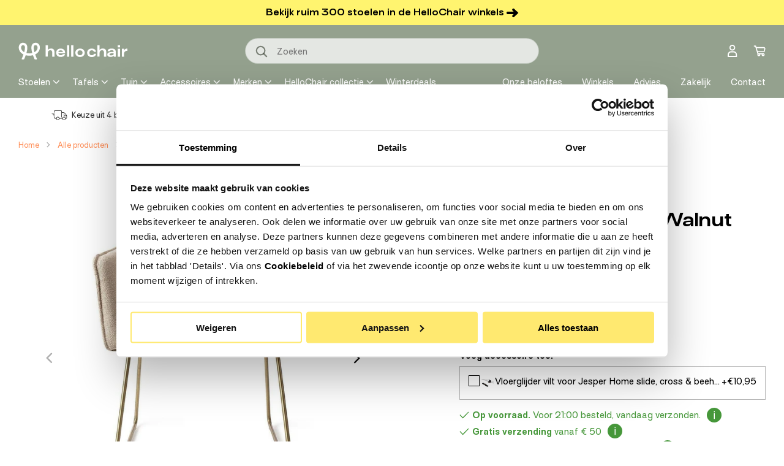

--- FILE ---
content_type: text/html; charset=utf-8
request_url: https://hellochair.nl/products/jesper-home-hofu-eetkamerstoel-slide-gold-wild-walnut
body_size: 78045
content:

















<!doctype html>
<html class="no-js" lang="nl">
  <head>

    <meta charset="utf-8">
    <meta http-equiv="X-UA-Compatible" content="IE=edge">
    <meta name="viewport" content="width=device-width,initial-scale=1">
    <meta name="theme-color" content="">
    
    <link rel="canonical" href="https://hellochair.nl/products/jesper-home-hofu-eetkamerstoel-slide-gold-wild-walnut">
    <link rel="preconnect" href="https://cdn.shopify.com" crossorigin><link rel="icon" type="image/png" href="//hellochair.nl/cdn/shop/files/Favicon_HelloChair_groen_rond_09e8e0fa-0ea2-4c64-857a-8432028179e7.png?crop=center&height=144&v=1762528409&width=144"><link rel="preconnect" href="https://fonts.shopifycdn.com" crossorigin><title>
      Jesper Home Hofu eetkamerstoel Wild Walnut slide gold
 &ndash; HelloChair</title>

    
      <meta name="description" content="De Hofu eetkamerstoel van Jesper Home is een comfortabele toevoeging aan de eettafel met een tijdloos design. Door de dik gevulde zitting kun je er gemakkelijk uren in vertoeven. Ideaal voor lange diners of gezellig natafelen. De grof geweven stof is verkrijgbaar in verschillende natuurlijke kleuren, zodat er altijd ee">
    

    

<meta property="og:site_name" content="HelloChair">
<meta property="og:url" content="https://hellochair.nl/products/jesper-home-hofu-eetkamerstoel-slide-gold-wild-walnut">
<meta property="og:title" content="Jesper Home Hofu eetkamerstoel Wild Walnut slide gold">
<meta property="og:type" content="product">
<meta property="og:description" content="De Hofu eetkamerstoel van Jesper Home is een comfortabele toevoeging aan de eettafel met een tijdloos design. Door de dik gevulde zitting kun je er gemakkelijk uren in vertoeven. Ideaal voor lange diners of gezellig natafelen. De grof geweven stof is verkrijgbaar in verschillende natuurlijke kleuren, zodat er altijd ee"><meta property="og:image" content="http://hellochair.nl/cdn/shop/products/b_a937a89b-8c0b-42aa-bcda-53864d3ca2fa.jpg?v=1684772141">
  <meta property="og:image:secure_url" content="https://hellochair.nl/cdn/shop/products/b_a937a89b-8c0b-42aa-bcda-53864d3ca2fa.jpg?v=1684772141">
  <meta property="og:image:width" content="1290">
  <meta property="og:image:height" content="1290"><meta property="og:price:amount" content="319,00">
  <meta property="og:price:currency" content="EUR"><meta name="twitter:card" content="summary_large_image">
<meta name="twitter:title" content="Jesper Home Hofu eetkamerstoel Wild Walnut slide gold">
<meta name="twitter:description" content="De Hofu eetkamerstoel van Jesper Home is een comfortabele toevoeging aan de eettafel met een tijdloos design. Door de dik gevulde zitting kun je er gemakkelijk uren in vertoeven. Ideaal voor lange diners of gezellig natafelen. De grof geweven stof is verkrijgbaar in verschillende natuurlijke kleuren, zodat er altijd ee">
        <!-- TrustBox script -->
    <script type="text/javascript" src="//widget.trustpilot.com/bootstrap/v5/tp.widget.bootstrap.min.js" async></script>
    <!-- End TrustBox script -->

    <script src="//hellochair.nl/cdn/shop/t/99/assets/global.js?v=145454402907536204211756984252" defer="defer"></script>
    
<!---- Twakwise --------->
    <!--
        Configuration
  
        The JS file contains most of the configuration you need out-of-the-box to get your implementation running. However
        some values can differ per page. You can set these options dynamically using the configuration object below.
  
        For an overview of all available options see: https://support.tweakwise.com/en/cat/javascript/1311/
      -->
      <script>
        window["twn-starter-config"] = {
          parameters: "",
          navigation: {
            
            
            sortingTemplateId: 1,
            
            cid: "1"
          }
        };
      </script>
  
      <!--
        Implementation
  
        The HTML below gives an example on how to implement the Tweakwise JS implementation. It tries to retrieve
        the JS file from our tweakwisenavigator.net domain. If that fails we do a retry on our tweakwisenavigator.com
        domain
       -->
      <script>
        window.tweakwiseFailover = function (src) {
          var script = document.createElement("script");
          script.async = true;
          script.src = src;
          document.head.appendChild(script);
        };
      </script>
      <link
        rel="preload"
        href="https://gateway.tweakwisenavigator.net/js/1437d94e/tweakwise.js"
        as="script"
        data-failover-src="https://gateway.tweakwisenavigator.com/js/1437d94e/tweakwise.js"
        onerror="tweakwiseFailover(this.dataset.failoverSrc);"
      />
      <script
        async
        src="https://gateway.tweakwisenavigator.net/js/1437d94e/tweakwise.js"
      ></script>
  
      <!--
        Suggestions JS
  
        For more information see: https://docs.tweakwise.com/docs/js-suggestions-js
      -->
      <script src="https://gateway.tweakwisenavigator.com/js/suggestions.js"></script>
  
  
      <script>
        // Desktop
        window.addEventListener("DOMContentLoaded", function () {
          window.tweakwiseSuggestions({
            input: "#tweakwise-input-suggestions-main",
            instancekey: "1437d94e",
            cid: "1",
            searchPhrases: {
              handle(event) {
                var suggestion = event.data;
  
                window.location.href =
                  "/search.html#twn|?tn_q=" +
                  encodeURIComponent(suggestion.match);
              }
            }
          });
        });
      </script><style>
        .twn-suggestions {
          z-index: 1000;
        }
      </style>
  <!---- END Twakwise ----->

    
  <script>window.performance && window.performance.mark && window.performance.mark('shopify.content_for_header.start');</script><meta name="google-site-verification" content="M8tfVat-XCvel6y7vv9qbtMpP7fj87gPFriN0FHZaQA">
<meta id="shopify-digital-wallet" name="shopify-digital-wallet" content="/34705997957/digital_wallets/dialog">
<link rel="alternate" type="application/json+oembed" href="https://hellochair.nl/products/jesper-home-hofu-eetkamerstoel-slide-gold-wild-walnut.oembed">
<script async="async" src="/checkouts/internal/preloads.js?locale=nl-NL"></script>
<script id="shopify-features" type="application/json">{"accessToken":"f279fb40ec1575f6df2a63d0b7653cfb","betas":["rich-media-storefront-analytics"],"domain":"hellochair.nl","predictiveSearch":true,"shopId":34705997957,"locale":"nl"}</script>
<script>var Shopify = Shopify || {};
Shopify.shop = "hello-chair.myshopify.com";
Shopify.locale = "nl";
Shopify.currency = {"active":"EUR","rate":"1.0"};
Shopify.country = "NL";
Shopify.theme = {"name":"[live] Hello Chair | Shopnotch ","id":168357069148,"schema_name":"Shopnotch Blueprint","schema_version":"0.1.0","theme_store_id":null,"role":"main"};
Shopify.theme.handle = "null";
Shopify.theme.style = {"id":null,"handle":null};
Shopify.cdnHost = "hellochair.nl/cdn";
Shopify.routes = Shopify.routes || {};
Shopify.routes.root = "/";</script>
<script type="module">!function(o){(o.Shopify=o.Shopify||{}).modules=!0}(window);</script>
<script>!function(o){function n(){var o=[];function n(){o.push(Array.prototype.slice.apply(arguments))}return n.q=o,n}var t=o.Shopify=o.Shopify||{};t.loadFeatures=n(),t.autoloadFeatures=n()}(window);</script>
<script id="shop-js-analytics" type="application/json">{"pageType":"product"}</script>
<script defer="defer" async type="module" src="//hellochair.nl/cdn/shopifycloud/shop-js/modules/v2/client.init-shop-cart-sync_BHF27ruw.nl.esm.js"></script>
<script defer="defer" async type="module" src="//hellochair.nl/cdn/shopifycloud/shop-js/modules/v2/chunk.common_Dwaf6e9K.esm.js"></script>
<script type="module">
  await import("//hellochair.nl/cdn/shopifycloud/shop-js/modules/v2/client.init-shop-cart-sync_BHF27ruw.nl.esm.js");
await import("//hellochair.nl/cdn/shopifycloud/shop-js/modules/v2/chunk.common_Dwaf6e9K.esm.js");

  window.Shopify.SignInWithShop?.initShopCartSync?.({"fedCMEnabled":true,"windoidEnabled":true});

</script>
<script>(function() {
  var isLoaded = false;
  function asyncLoad() {
    if (isLoaded) return;
    isLoaded = true;
    var urls = ["https:\/\/ecommplugins-scripts.trustpilot.com\/v2.1\/js\/header.min.js?settings=eyJrZXkiOiJEenpQRG53a1FWdndHYnFLIn0=\u0026shop=hello-chair.myshopify.com","https:\/\/ecommplugins-trustboxsettings.trustpilot.com\/hello-chair.myshopify.com.js?settings=1603966277889\u0026shop=hello-chair.myshopify.com","https:\/\/widget.trustpilot.com\/bootstrap\/v5\/tp.widget.sync.bootstrap.min.js?shop=hello-chair.myshopify.com","https:\/\/instafeed.nfcube.com\/cdn\/f5e526fd654e2c39f74dd511fa195d04.js?shop=hello-chair.myshopify.com","\/\/code.tidio.co\/jvbcmsl42iaoy9r9q6ct4c9t3mqx0coh.js?shop=hello-chair.myshopify.com","https:\/\/trust.conversionbear.com\/script?app=trust_badge\u0026shop=hello-chair.myshopify.com","https:\/\/d9fvwtvqz2fm1.cloudfront.net\/shop\/js\/discount-on-cart-pro.min.js?shop=hello-chair.myshopify.com","https:\/\/na.shgcdn3.com\/pixel-collector.js?shop=hello-chair.myshopify.com"];
    for (var i = 0; i < urls.length; i++) {
      var s = document.createElement('script');
      s.type = 'text/javascript';
      s.async = true;
      s.src = urls[i];
      var x = document.getElementsByTagName('script')[0];
      x.parentNode.insertBefore(s, x);
    }
  };
  if(window.attachEvent) {
    window.attachEvent('onload', asyncLoad);
  } else {
    window.addEventListener('load', asyncLoad, false);
  }
})();</script>
<script id="__st">var __st={"a":34705997957,"offset":3600,"reqid":"8489bc68-9ba8-4ff1-8922-44866928a823-1768621489","pageurl":"hellochair.nl\/products\/jesper-home-hofu-eetkamerstoel-slide-gold-wild-walnut","u":"8f8b3d254a29","p":"product","rtyp":"product","rid":6648621629573};</script>
<script>window.ShopifyPaypalV4VisibilityTracking = true;</script>
<script id="captcha-bootstrap">!function(){'use strict';const t='contact',e='account',n='new_comment',o=[[t,t],['blogs',n],['comments',n],[t,'customer']],c=[[e,'customer_login'],[e,'guest_login'],[e,'recover_customer_password'],[e,'create_customer']],r=t=>t.map((([t,e])=>`form[action*='/${t}']:not([data-nocaptcha='true']) input[name='form_type'][value='${e}']`)).join(','),a=t=>()=>t?[...document.querySelectorAll(t)].map((t=>t.form)):[];function s(){const t=[...o],e=r(t);return a(e)}const i='password',u='form_key',d=['recaptcha-v3-token','g-recaptcha-response','h-captcha-response',i],f=()=>{try{return window.sessionStorage}catch{return}},m='__shopify_v',_=t=>t.elements[u];function p(t,e,n=!1){try{const o=window.sessionStorage,c=JSON.parse(o.getItem(e)),{data:r}=function(t){const{data:e,action:n}=t;return t[m]||n?{data:e,action:n}:{data:t,action:n}}(c);for(const[e,n]of Object.entries(r))t.elements[e]&&(t.elements[e].value=n);n&&o.removeItem(e)}catch(o){console.error('form repopulation failed',{error:o})}}const l='form_type',E='cptcha';function T(t){t.dataset[E]=!0}const w=window,h=w.document,L='Shopify',v='ce_forms',y='captcha';let A=!1;((t,e)=>{const n=(g='f06e6c50-85a8-45c8-87d0-21a2b65856fe',I='https://cdn.shopify.com/shopifycloud/storefront-forms-hcaptcha/ce_storefront_forms_captcha_hcaptcha.v1.5.2.iife.js',D={infoText:'Beschermd door hCaptcha',privacyText:'Privacy',termsText:'Voorwaarden'},(t,e,n)=>{const o=w[L][v],c=o.bindForm;if(c)return c(t,g,e,D).then(n);var r;o.q.push([[t,g,e,D],n]),r=I,A||(h.body.append(Object.assign(h.createElement('script'),{id:'captcha-provider',async:!0,src:r})),A=!0)});var g,I,D;w[L]=w[L]||{},w[L][v]=w[L][v]||{},w[L][v].q=[],w[L][y]=w[L][y]||{},w[L][y].protect=function(t,e){n(t,void 0,e),T(t)},Object.freeze(w[L][y]),function(t,e,n,w,h,L){const[v,y,A,g]=function(t,e,n){const i=e?o:[],u=t?c:[],d=[...i,...u],f=r(d),m=r(i),_=r(d.filter((([t,e])=>n.includes(e))));return[a(f),a(m),a(_),s()]}(w,h,L),I=t=>{const e=t.target;return e instanceof HTMLFormElement?e:e&&e.form},D=t=>v().includes(t);t.addEventListener('submit',(t=>{const e=I(t);if(!e)return;const n=D(e)&&!e.dataset.hcaptchaBound&&!e.dataset.recaptchaBound,o=_(e),c=g().includes(e)&&(!o||!o.value);(n||c)&&t.preventDefault(),c&&!n&&(function(t){try{if(!f())return;!function(t){const e=f();if(!e)return;const n=_(t);if(!n)return;const o=n.value;o&&e.removeItem(o)}(t);const e=Array.from(Array(32),(()=>Math.random().toString(36)[2])).join('');!function(t,e){_(t)||t.append(Object.assign(document.createElement('input'),{type:'hidden',name:u})),t.elements[u].value=e}(t,e),function(t,e){const n=f();if(!n)return;const o=[...t.querySelectorAll(`input[type='${i}']`)].map((({name:t})=>t)),c=[...d,...o],r={};for(const[a,s]of new FormData(t).entries())c.includes(a)||(r[a]=s);n.setItem(e,JSON.stringify({[m]:1,action:t.action,data:r}))}(t,e)}catch(e){console.error('failed to persist form',e)}}(e),e.submit())}));const S=(t,e)=>{t&&!t.dataset[E]&&(n(t,e.some((e=>e===t))),T(t))};for(const o of['focusin','change'])t.addEventListener(o,(t=>{const e=I(t);D(e)&&S(e,y())}));const B=e.get('form_key'),M=e.get(l),P=B&&M;t.addEventListener('DOMContentLoaded',(()=>{const t=y();if(P)for(const e of t)e.elements[l].value===M&&p(e,B);[...new Set([...A(),...v().filter((t=>'true'===t.dataset.shopifyCaptcha))])].forEach((e=>S(e,t)))}))}(h,new URLSearchParams(w.location.search),n,t,e,['guest_login'])})(!1,!0)}();</script>
<script integrity="sha256-4kQ18oKyAcykRKYeNunJcIwy7WH5gtpwJnB7kiuLZ1E=" data-source-attribution="shopify.loadfeatures" defer="defer" src="//hellochair.nl/cdn/shopifycloud/storefront/assets/storefront/load_feature-a0a9edcb.js" crossorigin="anonymous"></script>
<script data-source-attribution="shopify.dynamic_checkout.dynamic.init">var Shopify=Shopify||{};Shopify.PaymentButton=Shopify.PaymentButton||{isStorefrontPortableWallets:!0,init:function(){window.Shopify.PaymentButton.init=function(){};var t=document.createElement("script");t.src="https://hellochair.nl/cdn/shopifycloud/portable-wallets/latest/portable-wallets.nl.js",t.type="module",document.head.appendChild(t)}};
</script>
<script data-source-attribution="shopify.dynamic_checkout.buyer_consent">
  function portableWalletsHideBuyerConsent(e){var t=document.getElementById("shopify-buyer-consent"),n=document.getElementById("shopify-subscription-policy-button");t&&n&&(t.classList.add("hidden"),t.setAttribute("aria-hidden","true"),n.removeEventListener("click",e))}function portableWalletsShowBuyerConsent(e){var t=document.getElementById("shopify-buyer-consent"),n=document.getElementById("shopify-subscription-policy-button");t&&n&&(t.classList.remove("hidden"),t.removeAttribute("aria-hidden"),n.addEventListener("click",e))}window.Shopify?.PaymentButton&&(window.Shopify.PaymentButton.hideBuyerConsent=portableWalletsHideBuyerConsent,window.Shopify.PaymentButton.showBuyerConsent=portableWalletsShowBuyerConsent);
</script>
<script data-source-attribution="shopify.dynamic_checkout.cart.bootstrap">document.addEventListener("DOMContentLoaded",(function(){function t(){return document.querySelector("shopify-accelerated-checkout-cart, shopify-accelerated-checkout")}if(t())Shopify.PaymentButton.init();else{new MutationObserver((function(e,n){t()&&(Shopify.PaymentButton.init(),n.disconnect())})).observe(document.body,{childList:!0,subtree:!0})}}));
</script>
<script id="sections-script" data-sections="header" defer="defer" src="//hellochair.nl/cdn/shop/t/99/compiled_assets/scripts.js?v=171254"></script>
<script>window.performance && window.performance.mark && window.performance.mark('shopify.content_for_header.end');</script>
  





  <script type="text/javascript">
    
      window.__shgMoneyFormat = window.__shgMoneyFormat || {"EUR":{"currency":"EUR","currency_symbol":"€","currency_symbol_location":"left","decimal_places":2,"decimal_separator":",","thousands_separator":"."}};
    
    window.__shgCurrentCurrencyCode = window.__shgCurrentCurrencyCode || {
      currency: "EUR",
      currency_symbol: "€",
      decimal_separator: ".",
      thousands_separator: ",",
      decimal_places: 2,
      currency_symbol_location: "left"
    };
  </script>



    <script>
    function feedback() {
      const p = window.Shopify.customerPrivacy;
      console.log(`Tracking ${p.userCanBeTracked() ? "en" : "dis"}abled`);
    }
    window.Shopify.loadFeatures(
      [
        {
          name: "consent-tracking-api",
          version: "0.1",
        },
      ],
      function (error) {
        if (error) throw error;
        if ("Cookiebot" in window)
          window.Shopify.customerPrivacy.setTrackingConsent({
            "analytics": false,
            "marketing": false,
            "preferences": false,
            "sale_of_data": false,
          }, () => console.log("Awaiting consent")
        );
      }
    );
    
    window.addEventListener("CookiebotOnConsentReady", function () {
      const C = Cookiebot.consent,
          existConsentShopify = setInterval(function () {
            if (window.Shopify.customerPrivacy) {
              clearInterval(existConsentShopify);
              window.Shopify.customerPrivacy.setTrackingConsent({
                "analytics": C["statistics"],
                "marketing": C["marketing"],
                "preferences": C["preferences"],
                "sale_of_data": C["marketing"],
              }, () => console.log("Consent captured"))
            }
          }, 100);
    });
    </script>
    
<script>(function(w,d,s,l,i){w[l]=w[l]||[];w[l].push({'gtm.start':
      new Date().getTime(),event:'gtm.js'});var f=d.getElementsByTagName(s)[0],
      j=d.createElement(s),dl=l!='dataLayer'?'&l='+l:'';j.async=true;j.src=
      'https://www.googletagmanager.com/gtm.js?id='+i+dl;f.parentNode.insertBefore(j,f);
      })(window,document,'script','dataLayer','GTM-5L9KP9V');</script><style data-shopify>

      @font-face {
        font-family:"SurtRegular";
        src:
            url("//hellochair.nl/cdn/shop/t/99/assets/Surt-Bold.woff2?v=93893386574911363451715668462") format("woff2");
        font-weight: 700;
        font-display: swap;
      }

      @font-face {
        font-family:"SurtRegular";
        src:
            url("//hellochair.nl/cdn/shop/t/99/assets/Surt-Regular.woff2?v=51385170934503789201715668461") format("woff2");
        font-weight: 400;
        font-display: swap;
      }

      @font-face {
        font-family:"SurtBoldExtended";
        src:
            url("//hellochair.nl/cdn/shop/t/99/assets/Surt-BoldExtended.woff2?v=65691477138105516671715668463") format("woff2");
        font-weight: 700;
        font-display: swap;
      }

      
        :root,
        .color-background-1 {
          --color-background: 255,255,255;
          --color-background-fixed: 255,255,255;
        
          --gradient-background: ;
        
        --color-border: 182,182,182;
        --color-foreground: 0,0,0;
        --color-foreground-fixed: 0,0,0;
        --color-shadow: ,,;
        --color-button: 255,244,111;
        --color-button-text: 0,0,0;
        --color-secondary-button: 255,255,255;
        --color-secondary-button-text: 0,0,0;
        --color-link: 0,0,0;
        --color-badge-foreground: 0,0,0;
        --color-badge-background: 255,255,255;
        --color-badge-border: 0,0,0;
        --color-accent: 255,144,90;
        --color-accent-2: 70,151,58;
        --color-alternative: 236,237,235;
        --color-form-background: 255,255,255;
        --color-form-text: 18,28,12;
        --payment-terms-background-color: rgb(255 255 255);
      }
      
        
        .color-background-2 {
          --color-background: 148,161,142;
          --color-background-fixed: 148,161,142;
        
          --gradient-background: ;
        
        --color-border: 182,182,182;
        --color-foreground: 255,255,255;
        --color-foreground-fixed: 255,255,255;
        --color-shadow: ,,;
        --color-button: 255,242,104;
        --color-button-text: 0,0,0;
        --color-secondary-button: 148,161,142;
        --color-secondary-button-text: 20,20,20;
        --color-link: 255,255,255;
        --color-badge-foreground: 255,255,255;
        --color-badge-background: 148,161,142;
        --color-badge-border: 255,255,255;
        --color-accent: 255,242,104;
        --color-accent-2: ,,;
        --color-alternative: ,,;
        --color-form-background: 228,231,227;
        --color-form-text: 18,28,12;
        --payment-terms-background-color: rgb(148 161 142);
      }
      
        
        .color-inverse {
          --color-background: 255,244,111;
          --color-background-fixed: 255,244,111;
        
          --gradient-background: ;
        
        --color-border: 182,182,182;
        --color-foreground: ,,;
        --color-foreground-fixed: ,,;
        --color-shadow: ,,;
        --color-button: 255,255,255;
        --color-button-text: 18,18,18;
        --color-secondary-button: 255,244,111;
        --color-secondary-button-text: 255,255,255;
        --color-link: ,,;
        --color-badge-foreground: ,,;
        --color-badge-background: 255,244,111;
        --color-badge-border: ,,;
        --color-accent: ,,;
        --color-accent-2: ,,;
        --color-alternative: ,,;
        --color-form-background: ,,;
        --color-form-text: ,,;
        --payment-terms-background-color: rgb(255 244 111);
      }
      
        
        .color-accent-1 {
          --color-background: 236,237,235;
          --color-background-fixed: 236,237,235;
        
          --gradient-background: ;
        
        --color-border: 182,182,182;
        --color-foreground: 18,28,12;
        --color-foreground-fixed: 18,28,12;
        --color-shadow: ,,;
        --color-button: 255,242,104;
        --color-button-text: 18,18,18;
        --color-secondary-button: 236,237,235;
        --color-secondary-button-text: 255,255,255;
        --color-link: 18,28,12;
        --color-badge-foreground: 18,28,12;
        --color-badge-background: 236,237,235;
        --color-badge-border: 18,28,12;
        --color-accent: ,,;
        --color-accent-2: ,,;
        --color-alternative: ,,;
        --color-form-background: ,,;
        --color-form-text: ,,;
        --payment-terms-background-color: rgb(236 237 235);
      }
      
        
        .color-accent-2 {
          --color-background: 93,109,83;
          --color-background-fixed: 93,109,83;
        
          --gradient-background: ;
        
        --color-border: 182,182,182;
        --color-foreground: 255,255,255;
        --color-foreground-fixed: 255,255,255;
        --color-shadow: ,,;
        --color-button: 255,242,104;
        --color-button-text: 0,0,0;
        --color-secondary-button: 93,109,83;
        --color-secondary-button-text: 255,255,255;
        --color-link: 255,255,255;
        --color-badge-foreground: 255,255,255;
        --color-badge-background: 93,109,83;
        --color-badge-border: 255,255,255;
        --color-accent: ,,;
        --color-accent-2: ,,;
        --color-alternative: ,,;
        --color-form-background: ,,;
        --color-form-text: ,,;
        --payment-terms-background-color: rgb(93 109 83);
      }
      
        
        .color-scheme-5e56384f-45a7-4c16-9481-567a5720d8fe {
          --color-background: 148,161,142;
          --color-background-fixed: 148,161,142;
        
          --gradient-background: ;
        
        --color-border: 182,182,182;
        --color-foreground: 18,28,12;
        --color-foreground-fixed: 18,28,12;
        --color-shadow: ,,;
        --color-button: 255,244,111;
        --color-button-text: 0,0,0;
        --color-secondary-button: 148,161,142;
        --color-secondary-button-text: 0,0,0;
        --color-link: 18,28,12;
        --color-badge-foreground: 18,28,12;
        --color-badge-background: 148,161,142;
        --color-badge-border: 18,28,12;
        --color-accent: 83,94,77;
        --color-accent-2: ,,;
        --color-alternative: ,,;
        --color-form-background: ,,;
        --color-form-text: ,,;
        --payment-terms-background-color: rgb(148 161 142);
      }
      
        
        .color-scheme-e12518d5-efdc-4c2a-ae09-a5f8fcac4fe1 {
          --color-background: 255,255,255;
          --color-background-fixed: 255,255,255;
        
          --gradient-background: ;
        
        --color-border: 182,182,182;
        --color-foreground: 0,0,0;
        --color-foreground-fixed: 0,0,0;
        --color-shadow: ,,;
        --color-button: 255,244,111;
        --color-button-text: 0,0,0;
        --color-secondary-button: 255,255,255;
        --color-secondary-button-text: 0,0,0;
        --color-link: 0,0,0;
        --color-badge-foreground: 0,0,0;
        --color-badge-background: 255,255,255;
        --color-badge-border: 0,0,0;
        --color-accent: 255,144,90;
        --color-accent-2: 70,151,58;
        --color-alternative: ,,;
        --color-form-background: 255,255,255;
        --color-form-text: 18,28,12;
        --payment-terms-background-color: rgb(255 255 255);
      }
      
        
        .color-scheme-7a01a82b-b1b0-41ce-b5bb-905b99ba73aa {
          --color-background: 0,0,0;
          --color-background-fixed: 0,0,0;
        
          --gradient-background: ;
        
        --color-border: 182,182,182;
        --color-foreground: 255,255,255;
        --color-foreground-fixed: 255,255,255;
        --color-shadow: ,,;
        --color-button: 0,0,0;
        --color-button-text: 255,255,255;
        --color-secondary-button: 0,0,0;
        --color-secondary-button-text: 255,255,255;
        --color-link: 255,255,255;
        --color-badge-foreground: 255,255,255;
        --color-badge-background: 0,0,0;
        --color-badge-border: 255,255,255;
        --color-accent: 0,0,0;
        --color-accent-2: 70,151,58;
        --color-alternative: ,,;
        --color-form-background: 255,255,255;
        --color-form-text: 18,28,12;
        --payment-terms-background-color: rgb(0 0 0);
      }
      
        
        .color-scheme-fbf497e8-286f-4588-b6cf-432f11824126 {
          --color-background: 236,237,235;
          --color-background-fixed: 236,237,235;
        
          --gradient-background: ;
        
        --color-border: 182,182,182;
        --color-foreground: 0,0,0;
        --color-foreground-fixed: 0,0,0;
        --color-shadow: ,,;
        --color-button: 148,161,142;
        --color-button-text: 255,255,255;
        --color-secondary-button: 236,237,235;
        --color-secondary-button-text: 0,0,0;
        --color-link: 0,0,0;
        --color-badge-foreground: 0,0,0;
        --color-badge-background: 236,237,235;
        --color-badge-border: 0,0,0;
        --color-accent: 255,244,111;
        --color-accent-2: 255,244,111;
        --color-alternative: 236,237,235;
        --color-form-background: 255,255,255;
        --color-form-text: 18,28,12;
        --payment-terms-background-color: rgb(236 237 235);
      }
      

      body, .color-background-1, .color-background-2, .color-inverse, .color-accent-1, .color-accent-2, .color-scheme-5e56384f-45a7-4c16-9481-567a5720d8fe, .color-scheme-e12518d5-efdc-4c2a-ae09-a5f8fcac4fe1, .color-scheme-7a01a82b-b1b0-41ce-b5bb-905b99ba73aa, .color-scheme-fbf497e8-286f-4588-b6cf-432f11824126 {
        color: rgba(var(--color-foreground), 1);
        background-color: rgb(var(--color-background));
      }

      :root {
        --font-body-family: SurtRegular,Arial,sans-serif;
        --font-body-style: normal;
        --font-body-weight: 400;

        --font-heading-family: SurtRegular,Arial,sans-serif;
        --font-heading-alternative-family: SurtBoldExtended,Arial,sans-serif;
        --font-heading-style: normal;
        --font-heading-weight: 700;
        --page-width: 145rem;
        --outer-margin: 3rem;
        --page-width-margin: var(--outer-margin);

      }

      *,
      *::before,
      *::after {
        box-sizing: inherit;
      }

      html {
        box-sizing: border-box;
        font-size: 62.5%;
        height: 100%;
      }

      body {
        display: grid;
        grid-template-rows: auto auto auto 1fr auto;
        grid-template-columns: 100%;
        min-height: 100%;
        margin: 0;
        font-size: 1.4rem;
        line-height: 1.57;
        font-family: var(--font-body-family);
        font-style: var(--font-body-style);
        font-weight: var(--font-body-weight);
        -webkit-text-size-adjust: 100%;
        -webkit-font-smoothing: antialiased;
      }
    </style>

    <link href="//hellochair.nl/cdn/shop/t/99/assets/theme.css?v=132156559139485535931767617120" rel="stylesheet" type="text/css" media="all" />
<link rel="preload" as="font" href="//hellochair.nl/cdn/fonts/assistant/assistant_n4.9120912a469cad1cc292572851508ca49d12e768.woff2" type="font/woff2" crossorigin><link rel="preload" as="font" href="//hellochair.nl/cdn/fonts/assistant/assistant_n4.9120912a469cad1cc292572851508ca49d12e768.woff2" type="font/woff2" crossorigin><link rel="stylesheet" href="//hellochair.nl/cdn/shop/t/99/assets/component-predictive-search.css?v=176997392902203537361715668464" media="print" onload="this.media='all'"><script>document.documentElement.className = document.documentElement.className.replace('no-js', 'js');</script><!-- Flowbox script START -->
      <script>
        (function(d, id) {
          if (!window.flowbox) { var f = function () { f.q.push(arguments); }; f.q = []; window.flowbox = f; }
          if (d.getElementById(id)) {return;}
          var s = d.createElement('script'), fjs = d.scripts[d.scripts.length - 1]; s.id = id; s.async = true;
          s.src = 'https://connect.getflowbox.com/flowbox.js';
          fjs.parentNode.insertBefore(s, fjs);
        })(document, 'flowbox-js-embed');
      </script>
      <!-- Flowbox script END --><script type="text/javascript" src="//widget.trustpilot.com/bootstrap/v5/tp.widget.bootstrap.min.js" async></script>

<script type="text/javascript">
  
    window.SHG_CUSTOMER = null;
  
</script>








<!-- BEGIN app block: shopify://apps/ta-labels-badges/blocks/bss-pl-config-data/91bfe765-b604-49a1-805e-3599fa600b24 --><script
    id='bss-pl-config-data'
>
	let TAE_StoreId = "39553";
	if (typeof BSS_PL == 'undefined' || TAE_StoreId !== "") {
  		var BSS_PL = {};
		BSS_PL.storeId = 39553;
		BSS_PL.currentPlan = "ten_usd";
		BSS_PL.apiServerProduction = "https://product-labels.tech-arms.io";
		BSS_PL.publicAccessToken = "6994be0ef981161fceff301ebc5e3202";
		BSS_PL.customerTags = "null";
		BSS_PL.customerId = "null";
		BSS_PL.storeIdCustomOld = 10678;
		BSS_PL.storeIdOldWIthPriority = 12200;
		BSS_PL.storeIdOptimizeAppendLabel = 59637
		BSS_PL.optimizeCodeIds = null; 
		BSS_PL.extendedFeatureIds = null;
		BSS_PL.integration = {"laiReview":{"status":0,"config":[]}};
		BSS_PL.settingsData  = {};
		BSS_PL.configProductMetafields = [];
		BSS_PL.configVariantMetafields = [];
		
		BSS_PL.configData = [].concat({"id":187988,"name":"Untitled label","priority":0,"enable_priority":0,"enable":1,"pages":"1,2,3,4,7","related_product_tag":null,"first_image_tags":null,"img_url":"1761925229699-440429225-BlackFridaysocialads6.png","public_img_url":"https://cdn.shopify.com/s/files/1/0347/0599/7957/files/1761925229699-440429225-BlackFridaysocialads6_ae0cce91-ad6a-4e75-b987-ea526277d536.png?v=1761925283","position":0,"apply":null,"product_type":0,"exclude_products":6,"collection_image_type":0,"product":"15158173303169,15158173696385,15158173892993,8486730989916,15158174155137,8486731022684,8546573123932,8486730891612,8486731088220,8486730760540,8486730695004,6689987920005","variant":"","collection":"","exclude_product_ids":"","collection_image":"","inventory":0,"tags":"","excludeTags":"","vendors":"","from_price":null,"to_price":null,"domain_id":39553,"locations":"","enable_allowed_countries":0,"locales":"","enable_allowed_locales":0,"enable_visibility_date":0,"from_date":null,"to_date":null,"enable_discount_range":0,"discount_type":1,"discount_from":null,"discount_to":null,"label_text":"New%20arrival","label_text_color":"#ffffff","label_text_background_color":{"type":"hex","value":"#4482B4ff"},"label_text_font_size":12,"label_text_no_image":1,"label_text_in_stock":"In Stock","label_text_out_stock":"Sold out","label_shadow":{"blur":0,"h_offset":0,"v_offset":0},"label_opacity":90,"padding":"4px 0px 4px 0px","border_radius":"0px 0px 0px 0px","border_style":"none","border_size":"0","border_color":"#000000","label_shadow_color":"#808080","label_text_style":0,"label_text_font_family":null,"label_text_font_url":null,"customer_label_preview_image":null,"label_preview_image":"https://cdn.shopify.com/s/files/1/0347/0599/7957/files/9556472_EamesLoungeChair_Ottoman_v_fullbleed_1440x_cbca44fc-f9f0-4877-92c4-b613ed0b7c0a.jpg?v=1757002578","label_text_enable":0,"customer_tags":"","exclude_customer_tags":"","customer_type":"allcustomers","exclude_customers":"all_customer_tags","label_on_image":"2","label_type":1,"badge_type":0,"custom_selector":null,"margin":{"type":"px","value":{"top":0,"left":0,"right":0,"bottom":0}},"mobile_margin":{"type":"px","value":{"top":0,"left":0,"right":0,"bottom":0}},"margin_top":0,"margin_bottom":0,"mobile_height_label":null,"mobile_width_label":30,"mobile_font_size_label":12,"emoji":null,"emoji_position":null,"transparent_background":null,"custom_page":null,"check_custom_page":false,"include_custom_page":null,"check_include_custom_page":false,"margin_left":0,"instock":null,"price_range_from":null,"price_range_to":null,"enable_price_range":0,"enable_product_publish":0,"customer_selected_product":null,"selected_product":null,"product_publish_from":null,"product_publish_to":null,"enable_countdown_timer":0,"option_format_countdown":0,"countdown_time":null,"option_end_countdown":null,"start_day_countdown":null,"countdown_type":1,"countdown_daily_from_time":null,"countdown_daily_to_time":null,"countdown_interval_start_time":null,"countdown_interval_length":null,"countdown_interval_break_length":null,"public_url_s3":"https://production-labels-bucket.s3.us-east-2.amazonaws.com/public/static/base/images/customer/39553/1761925229699-440429225-BlackFridaysocialads6.png","enable_visibility_period":0,"visibility_period":1,"createdAt":"2025-10-31T15:40:50.000Z","customer_ids":"","exclude_customer_ids":"","angle":0,"toolTipText":"","label_shape":"3","label_shape_type":2,"mobile_fixed_percent_label":"percentage","desktop_width_label":30,"desktop_height_label":null,"desktop_fixed_percent_label":"percentage","mobile_position":0,"desktop_label_unlimited_top":0,"desktop_label_unlimited_left":0,"mobile_label_unlimited_top":0,"mobile_label_unlimited_left":0,"mobile_margin_top":0,"mobile_margin_left":0,"mobile_config_label_enable":0,"mobile_default_config":1,"mobile_margin_bottom":0,"enable_fixed_time":0,"fixed_time":null,"statusLabelHoverText":0,"labelHoverTextLink":{"url":"","is_open_in_newtab":true},"labelAltText":"","statusLabelAltText":0,"enable_badge_stock":0,"badge_stock_style":1,"badge_stock_config":null,"enable_multi_badge":0,"animation_type":0,"animation_duration":2,"animation_repeat_option":0,"animation_repeat":0,"desktop_show_badges":1,"mobile_show_badges":1,"desktop_show_labels":1,"mobile_show_labels":1,"label_text_unlimited_stock":"Unlimited Stock","label_text_pre_order_stock":"Pre-Order","img_plan_id":13,"label_badge_type":"image","deletedAt":null,"desktop_lock_aspect_ratio":true,"mobile_lock_aspect_ratio":true,"img_aspect_ratio":1,"preview_board_width":490,"preview_board_height":490,"set_size_on_mobile":true,"set_position_on_mobile":true,"set_margin_on_mobile":true,"from_stock":null,"to_stock":null,"condition_product_title":"{\"enable\":false,\"type\":1,\"content\":\"\"}","conditions_apply_type":"{\"discount\":1,\"price\":1,\"inventory\":1}","public_font_url":null,"font_size_ratio":0.5,"group_ids":"[]","metafields":"{\"valueProductMetafield\":[],\"valueVariantMetafield\":[],\"matching_type\":1,\"metafield_type\":1}","no_ratio_height":true,"desktop_custom_background_aspect":null,"mobile_custom_background_aspect":null,"updatedAt":"2025-10-31T15:41:25.000Z","multipleBadge":null,"translations":[],"label_id":187988,"label_text_id":187988,"bg_style":"solid"},{"id":168727,"name":"Carl Hansen 3+1 actie","priority":0,"enable_priority":0,"enable":1,"pages":"1","related_product_tag":null,"first_image_tags":null,"img_url":"1762412114477-741609094-Hello1012.png","public_img_url":"https://cdn.shopify.com/s/files/1/0347/0599/7957/files/1762412114477-741609094-Hello1012_19a0385e-3ad6-47cc-920d-9bc4d31422f4.png?v=1762412163","position":0,"apply":null,"product_type":0,"exclude_products":6,"collection_image_type":0,"product":"5118872354949,5118871961733,8413375398236,8413375431004,5118873075845,5118872977541,9398678552924,8413375332700,5118872518789,8413375463772,5118877991045,5118876385413,5118876254341,5118875893893,5118875828357,5118876614789,5118877008005,5118877663365,5118877532293,5118877204613,5118878613637,5118878515333,5118878187653","variant":"","collection":"","exclude_product_ids":"","collection_image":"","inventory":0,"tags":"","excludeTags":"","vendors":"","from_price":null,"to_price":null,"domain_id":39553,"locations":"","enable_allowed_countries":0,"locales":"","enable_allowed_locales":0,"enable_visibility_date":0,"from_date":null,"to_date":null,"enable_discount_range":0,"discount_type":1,"discount_from":null,"discount_to":null,"label_text":"New%20arrival","label_text_color":"#ffffff","label_text_background_color":{"type":"hex","value":"#ff7f50"},"label_text_font_size":12,"label_text_no_image":1,"label_text_in_stock":"In Stock","label_text_out_stock":"Sold out","label_shadow":{"blur":0,"h_offset":0,"v_offset":0},"label_opacity":100,"padding":"4px 0px 4px 0px","border_radius":"0px 0px 0px 0px","border_style":"none","border_size":"0","border_color":"#000000","label_shadow_color":"#808080","label_text_style":0,"label_text_font_family":null,"label_text_font_url":null,"customer_label_preview_image":"/static/adminhtml/images/sample-bg.webp","label_preview_image":"https://cdn.shopify.com/s/files/1/0347/0599/7957/products/elbow-chair-eg-olie-sif95-medium.jpg?v=1602580552","label_text_enable":0,"customer_tags":"","exclude_customer_tags":"","customer_type":"allcustomers","exclude_customers":"all_customer_tags","label_on_image":"2","label_type":2,"badge_type":0,"custom_selector":"{\"collectionPageSelector\":\"\",\"homePageSelector\":\"\",\"productPageSelector\":\"\",\"searchPageSelector\":\"\",\"otherPageSelector\":\"\"}","margin":{"type":"px","value":{"top":0,"left":0,"right":0,"bottom":0}},"mobile_margin":{"type":"px","value":{"top":0,"left":0,"right":0,"bottom":0}},"margin_top":0,"margin_bottom":0,"mobile_height_label":50,"mobile_width_label":70,"mobile_font_size_label":12,"emoji":null,"emoji_position":null,"transparent_background":null,"custom_page":null,"check_custom_page":false,"include_custom_page":null,"check_include_custom_page":false,"margin_left":0,"instock":null,"price_range_from":null,"price_range_to":null,"enable_price_range":0,"enable_product_publish":0,"customer_selected_product":null,"selected_product":null,"product_publish_from":null,"product_publish_to":null,"enable_countdown_timer":0,"option_format_countdown":0,"countdown_time":null,"option_end_countdown":null,"start_day_countdown":null,"countdown_type":1,"countdown_daily_from_time":null,"countdown_daily_to_time":null,"countdown_interval_start_time":null,"countdown_interval_length":null,"countdown_interval_break_length":null,"public_url_s3":"https://production-labels-bucket.s3.us-east-2.amazonaws.com/public/static/base/images/customer/39553/1762412114477-741609094-Hello1012.png","enable_visibility_period":0,"visibility_period":1,"createdAt":"2025-05-14T12:07:28.000Z","customer_ids":"","exclude_customer_ids":"","angle":0,"toolTipText":"","label_shape":"rectangle","label_shape_type":1,"mobile_fixed_percent_label":"percentage","desktop_width_label":70,"desktop_height_label":50,"desktop_fixed_percent_label":"percentage","mobile_position":0,"desktop_label_unlimited_top":0,"desktop_label_unlimited_left":0,"mobile_label_unlimited_top":0,"mobile_label_unlimited_left":0,"mobile_margin_top":0,"mobile_margin_left":0,"mobile_config_label_enable":0,"mobile_default_config":1,"mobile_margin_bottom":0,"enable_fixed_time":0,"fixed_time":null,"statusLabelHoverText":0,"labelHoverTextLink":{"url":"","is_open_in_newtab":true},"labelAltText":"","statusLabelAltText":0,"enable_badge_stock":0,"badge_stock_style":1,"badge_stock_config":null,"enable_multi_badge":0,"animation_type":0,"animation_duration":2,"animation_repeat_option":0,"animation_repeat":0,"desktop_show_badges":1,"mobile_show_badges":1,"desktop_show_labels":1,"mobile_show_labels":1,"label_text_unlimited_stock":"Unlimited Stock","label_text_pre_order_stock":"Pre-Order","img_plan_id":13,"label_badge_type":"image","deletedAt":null,"desktop_lock_aspect_ratio":true,"mobile_lock_aspect_ratio":true,"img_aspect_ratio":1,"preview_board_width":490,"preview_board_height":490,"set_size_on_mobile":true,"set_position_on_mobile":true,"set_margin_on_mobile":true,"from_stock":null,"to_stock":null,"condition_product_title":"{\"enabled\":false,\"type\":1,\"content\":\"\",\"enable\":false}","conditions_apply_type":"{\"discount\":1,\"price\":1,\"inventory\":1}","public_font_url":null,"font_size_ratio":0.5,"group_ids":"[]","metafields":"{\"valueProductMetafield\":[],\"valueVariantMetafield\":[],\"matching_type\":1,\"metafield_type\":1}","no_ratio_height":true,"desktop_custom_background_aspect":null,"mobile_custom_background_aspect":null,"updatedAt":"2025-11-06T06:56:06.000Z","multipleBadge":null,"translations":[],"label_id":168727,"label_text_id":168727,"bg_style":"solid"},{"id":151342,"name":"WELKOM10","priority":0,"enable_priority":0,"enable":1,"pages":"1","related_product_tag":null,"first_image_tags":null,"img_url":"1734959393279-810829974-Hello104.png","public_img_url":"https://cdn.shopify.com/s/files/1/0347/0599/7957/files/1734959393279-810829974-Hello104.png?v=1734959409","position":0,"apply":0,"product_type":1,"exclude_products":5,"collection_image_type":0,"product":"","variant":"","collection":"648725594460,620111298908,619024023900,617623257436,648724939100,617604579676,617623060828,617623388508,617717596508,618071916892,618172449116,619024679260,620111036764,620111135068,620111462748,620908872028,671660605825,674613363073,681601991041,681601827201,620110872924,617623454044,621786693980,620110938460,617623585116,613153243484,617623814492,621406093660,680725315969,681602220417,648723923292","exclude_product_ids":"","collection_image":"","inventory":0,"tags":"","excludeTags":"tweedekansje:ja,magazijnsale:ja","vendors":"","from_price":null,"to_price":null,"domain_id":39553,"locations":"","enable_allowed_countries":0,"locales":"","enable_allowed_locales":0,"enable_visibility_date":0,"from_date":null,"to_date":null,"enable_discount_range":0,"discount_type":1,"discount_from":1,"discount_to":10,"label_text":"Hello%21","label_text_color":"#ffffff","label_text_background_color":{"type":"hex","value":"#ff7f50ff"},"label_text_font_size":12,"label_text_no_image":1,"label_text_in_stock":"In Stock","label_text_out_stock":"Sold out","label_shadow":{"blur":"0","h_offset":0,"v_offset":0},"label_opacity":100,"padding":"4px 0px 4px 0px","border_radius":"0px 0px 0px 0px","border_style":"none","border_size":"0","border_color":"#000000","label_shadow_color":"#808080","label_text_style":0,"label_text_font_family":null,"label_text_font_url":null,"customer_label_preview_image":"/static/adminhtml/images/sample.jpg","label_preview_image":"https://cdn.shopify.com/s/files/1/0347/0599/7957/files/hellochair_artisan1.jpg?v=1692021356","label_text_enable":0,"customer_tags":"","exclude_customer_tags":"","customer_type":"allcustomers","exclude_customers":"all_customer_tags","label_on_image":"2","label_type":2,"badge_type":0,"custom_selector":"{\"collectionPageSelector\":\"\",\"homePageSelector\":\"\",\"productPageSelector\":\"\",\"searchPageSelector\":\"\",\"otherPageSelector\":\"\"}","margin":{"type":"px","value":{"top":0,"left":0,"right":0,"bottom":0}},"mobile_margin":{"type":"px","value":{"top":0,"left":0,"right":0,"bottom":0}},"margin_top":11,"margin_bottom":0,"mobile_height_label":30,"mobile_width_label":100,"mobile_font_size_label":12,"emoji":null,"emoji_position":null,"transparent_background":null,"custom_page":null,"check_custom_page":false,"include_custom_page":null,"check_include_custom_page":false,"margin_left":0,"instock":null,"price_range_from":null,"price_range_to":null,"enable_price_range":0,"enable_product_publish":0,"customer_selected_product":null,"selected_product":null,"product_publish_from":null,"product_publish_to":null,"enable_countdown_timer":0,"option_format_countdown":0,"countdown_time":null,"option_end_countdown":null,"start_day_countdown":null,"countdown_type":1,"countdown_daily_from_time":null,"countdown_daily_to_time":null,"countdown_interval_start_time":null,"countdown_interval_length":null,"countdown_interval_break_length":null,"public_url_s3":"https://production-labels-bucket.s3.us-east-2.amazonaws.com/public/static/base/images/customer/39553/1734959393279-810829974-Hello104.png","enable_visibility_period":0,"visibility_period":1,"createdAt":"2024-12-21T14:05:10.000Z","customer_ids":"","exclude_customer_ids":"","angle":0,"toolTipText":"","label_shape":"rectangle","label_shape_type":1,"mobile_fixed_percent_label":"percentage","desktop_width_label":70,"desktop_height_label":30,"desktop_fixed_percent_label":"percentage","mobile_position":0,"desktop_label_unlimited_top":33,"desktop_label_unlimited_left":33,"mobile_label_unlimited_top":33,"mobile_label_unlimited_left":33,"mobile_margin_top":11,"mobile_margin_left":0,"mobile_config_label_enable":null,"mobile_default_config":1,"mobile_margin_bottom":0,"enable_fixed_time":0,"fixed_time":null,"statusLabelHoverText":0,"labelHoverTextLink":{"url":"","is_open_in_newtab":true},"labelAltText":"","statusLabelAltText":0,"enable_badge_stock":0,"badge_stock_style":1,"badge_stock_config":null,"enable_multi_badge":0,"animation_type":0,"animation_duration":2,"animation_repeat_option":0,"animation_repeat":0,"desktop_show_badges":1,"mobile_show_badges":1,"desktop_show_labels":1,"mobile_show_labels":1,"label_text_unlimited_stock":"Unlimited Stock","label_text_pre_order_stock":"Pre-Order","img_plan_id":13,"label_badge_type":"image","deletedAt":null,"desktop_lock_aspect_ratio":false,"mobile_lock_aspect_ratio":false,"img_aspect_ratio":4,"preview_board_width":538,"preview_board_height":538,"set_size_on_mobile":true,"set_position_on_mobile":true,"set_margin_on_mobile":true,"from_stock":0,"to_stock":0,"condition_product_title":"{\"enable\":false,\"type\":1,\"content\":\"Hartman Sophie Teak tuinstoel\"}","conditions_apply_type":"{\"discount\":1,\"price\":1,\"inventory\":1}","public_font_url":null,"font_size_ratio":null,"group_ids":null,"metafields":"{\"valueProductMetafield\":[],\"valueVariantMetafield\":[],\"matching_type\":1,\"metafield_type\":1}","no_ratio_height":false,"desktop_custom_background_aspect":null,"mobile_custom_background_aspect":null,"updatedAt":"2026-01-14T13:52:02.000Z","multipleBadge":null,"translations":[],"label_id":151342,"label_text_id":151342,"bg_style":"solid"},{"id":138895,"name":"Vitra lougechair met ottoman","priority":0,"enable_priority":0,"enable":1,"pages":"1","related_product_tag":null,"first_image_tags":null,"img_url":"1761923168395-61511401-Hello1011.png","public_img_url":"https://cdn.shopify.com/s/files/1/0347/0599/7957/files/1761923168395-61511401-Hello1011_4aed1d37-4106-4445-8fdf-0e88c1dd6734.png?v=1761923492","position":0,"apply":null,"product_type":0,"exclude_products":6,"collection_image_type":0,"product":"15158173303169,15158173696385,15158173892993,8486730989916,15158174155137,8486731022684,8546573123932,8486730891612,8486731088220,8486730760540,8486730695004,6689987920005,8486730826076","variant":"","collection":"","exclude_product_ids":"","collection_image":"","inventory":0,"tags":"","excludeTags":"","vendors":"","from_price":null,"to_price":null,"domain_id":39553,"locations":"","enable_allowed_countries":0,"locales":"","enable_allowed_locales":0,"enable_visibility_date":0,"from_date":null,"to_date":null,"enable_discount_range":0,"discount_type":1,"discount_from":null,"discount_to":null,"label_text":"New%20arrival","label_text_color":"#ffffff","label_text_background_color":{"type":"hex","value":"#ff7f50ff"},"label_text_font_size":12,"label_text_no_image":1,"label_text_in_stock":"In Stock","label_text_out_stock":"Sold out","label_shadow":{"blur":"0","h_offset":0,"v_offset":0},"label_opacity":100,"padding":"4px 0px 4px 0px","border_radius":"0px 0px 0px 0px","border_style":"none","border_size":"0","border_color":"#000000","label_shadow_color":"#808080","label_text_style":0,"label_text_font_family":null,"label_text_font_url":null,"customer_label_preview_image":"/static/adminhtml/images/sample.webp","label_preview_image":"https://cdn.shopify.com/s/files/1/0347/0599/7957/files/9556472_EamesLoungeChair_Ottoman_v_fullbleed_1440x_cbca44fc-f9f0-4877-92c4-b613ed0b7c0a.jpg?v=1757002578","label_text_enable":0,"customer_tags":"","exclude_customer_tags":"","customer_type":"allcustomers","exclude_customers":"all_customer_tags","label_on_image":"2","label_type":2,"badge_type":0,"custom_selector":"{\"collectionPageSelector\":\"\",\"homePageSelector\":\"\",\"productPageSelector\":\"\",\"searchPageSelector\":\"\",\"otherPageSelector\":\"\"}","margin":{"type":"px","value":{"top":0,"left":0,"right":0,"bottom":0}},"mobile_margin":{"type":"px","value":{"top":0,"left":0,"right":0,"bottom":0}},"margin_top":0,"margin_bottom":0,"mobile_height_label":-1,"mobile_width_label":100,"mobile_font_size_label":12,"emoji":null,"emoji_position":null,"transparent_background":null,"custom_page":null,"check_custom_page":false,"include_custom_page":null,"check_include_custom_page":false,"margin_left":0,"instock":null,"price_range_from":null,"price_range_to":null,"enable_price_range":0,"enable_product_publish":0,"customer_selected_product":null,"selected_product":null,"product_publish_from":null,"product_publish_to":null,"enable_countdown_timer":0,"option_format_countdown":0,"countdown_time":null,"option_end_countdown":null,"start_day_countdown":null,"countdown_type":1,"countdown_daily_from_time":null,"countdown_daily_to_time":null,"countdown_interval_start_time":null,"countdown_interval_length":null,"countdown_interval_break_length":null,"public_url_s3":"https://production-labels-bucket.s3.us-east-2.amazonaws.com/public/static/base/images/customer/39553/1761923168395-61511401-Hello1011.png","enable_visibility_period":0,"visibility_period":1,"createdAt":"2024-10-27T12:36:25.000Z","customer_ids":"","exclude_customer_ids":"","angle":0,"toolTipText":"","label_shape":"rectangle","label_shape_type":1,"mobile_fixed_percent_label":"percentage","desktop_width_label":90,"desktop_height_label":-1,"desktop_fixed_percent_label":"percentage","mobile_position":0,"desktop_label_unlimited_top":0,"desktop_label_unlimited_left":0,"mobile_label_unlimited_top":0,"mobile_label_unlimited_left":0,"mobile_margin_top":0,"mobile_margin_left":0,"mobile_config_label_enable":null,"mobile_default_config":1,"mobile_margin_bottom":0,"enable_fixed_time":0,"fixed_time":null,"statusLabelHoverText":0,"labelHoverTextLink":{"url":"","is_open_in_newtab":true},"labelAltText":"","statusLabelAltText":0,"enable_badge_stock":0,"badge_stock_style":1,"badge_stock_config":null,"enable_multi_badge":0,"animation_type":0,"animation_duration":2,"animation_repeat_option":0,"animation_repeat":0,"desktop_show_badges":1,"mobile_show_badges":1,"desktop_show_labels":1,"mobile_show_labels":1,"label_text_unlimited_stock":"Unlimited Stock","label_text_pre_order_stock":"Pre-Order","img_plan_id":13,"label_badge_type":"image","deletedAt":null,"desktop_lock_aspect_ratio":true,"mobile_lock_aspect_ratio":true,"img_aspect_ratio":4,"preview_board_width":490,"preview_board_height":526,"set_size_on_mobile":false,"set_position_on_mobile":false,"set_margin_on_mobile":true,"from_stock":0,"to_stock":0,"condition_product_title":"{\"enabled\":false,\"type\":1,\"content\":\"\"}","conditions_apply_type":"{\"discount\":1,\"price\":1,\"inventory\":1}","public_font_url":null,"font_size_ratio":null,"group_ids":null,"metafields":"{\"valueProductMetafield\":[],\"valueVariantMetafield\":[],\"matching_type\":1,\"metafield_type\":1}","no_ratio_height":false,"desktop_custom_background_aspect":null,"mobile_custom_background_aspect":null,"updatedAt":"2025-10-31T15:11:35.000Z","multipleBadge":null,"translations":[],"label_id":138895,"label_text_id":138895,"bg_style":"solid"},{"id":132060,"name":"HelloChair made to fit","priority":0,"enable_priority":0,"enable":1,"pages":"2,4,7","related_product_tag":null,"first_image_tags":null,"img_url":"1725446962559-909616692-Stelzelfsamenbutton2.png","public_img_url":"https://cdn.shopify.com/s/files/1/0347/0599/7957/files/1725446962559-909616692-Stelzelfsamenbutton2.png?v=1725446970","position":2,"apply":0,"product_type":1,"exclude_products":6,"collection_image_type":0,"product":"","variant":"","collection":"623554789724","exclude_product_ids":"","collection_image":"","inventory":0,"tags":"","excludeTags":"","vendors":"","from_price":null,"to_price":null,"domain_id":39553,"locations":"","enable_allowed_countries":0,"locales":"","enable_allowed_locales":0,"enable_visibility_date":0,"from_date":null,"to_date":null,"enable_discount_range":0,"discount_type":1,"discount_from":null,"discount_to":null,"label_text":"New arrival","label_text_color":"#ffffff","label_text_background_color":{"type":"hex","value":"#ff7f50ff"},"label_text_font_size":12,"label_text_no_image":1,"label_text_in_stock":"In Stock","label_text_out_stock":"Sold out","label_shadow":{"blur":"0","h_offset":0,"v_offset":0},"label_opacity":100,"padding":"4px 0px 4px 0px","border_radius":"0px 0px 0px 0px","border_style":null,"border_size":null,"border_color":null,"label_shadow_color":"#808080","label_text_style":0,"label_text_font_family":null,"label_text_font_url":null,"customer_label_preview_image":"/static/adminhtml/images/sample.webp","label_preview_image":"/static/adminhtml/images/sample.webp","label_text_enable":0,"customer_tags":"","exclude_customer_tags":"","customer_type":"allcustomers","exclude_customers":"all_customer_tags","label_on_image":"1","label_type":1,"badge_type":0,"custom_selector":null,"margin":{"type":"px","value":{"top":0,"left":0,"right":0,"bottom":0}},"mobile_margin":{"type":"px","value":{"top":0,"left":0,"right":0,"bottom":0}},"margin_top":0,"margin_bottom":0,"mobile_height_label":-1,"mobile_width_label":40,"mobile_font_size_label":12,"emoji":null,"emoji_position":null,"transparent_background":null,"custom_page":null,"check_custom_page":false,"include_custom_page":null,"check_include_custom_page":false,"margin_left":0,"instock":null,"price_range_from":null,"price_range_to":null,"enable_price_range":0,"enable_product_publish":0,"customer_selected_product":null,"selected_product":null,"product_publish_from":null,"product_publish_to":null,"enable_countdown_timer":0,"option_format_countdown":0,"countdown_time":null,"option_end_countdown":null,"start_day_countdown":null,"countdown_type":1,"countdown_daily_from_time":null,"countdown_daily_to_time":null,"countdown_interval_start_time":null,"countdown_interval_length":"00:48:00","countdown_interval_break_length":"00:24:00","public_url_s3":"https://production-labels-bucket.s3.us-east-2.amazonaws.com/public/static/base/images/customer/39553/1725446962559-909616692-Stelzelfsamenbutton2.png","enable_visibility_period":0,"visibility_period":1,"createdAt":"2024-09-04T09:55:04.000Z","customer_ids":"","exclude_customer_ids":"","angle":0,"toolTipText":"","label_shape":"rectangle","label_shape_type":1,"mobile_fixed_percent_label":"percentage","desktop_width_label":40,"desktop_height_label":-1,"desktop_fixed_percent_label":"percentage","mobile_position":2,"desktop_label_unlimited_top":0,"desktop_label_unlimited_left":60,"mobile_label_unlimited_top":0,"mobile_label_unlimited_left":60,"mobile_margin_top":0,"mobile_margin_left":0,"mobile_config_label_enable":null,"mobile_default_config":1,"mobile_margin_bottom":0,"enable_fixed_time":0,"fixed_time":null,"statusLabelHoverText":0,"labelHoverTextLink":{"url":"","is_open_in_newtab":true},"labelAltText":"","statusLabelAltText":0,"enable_badge_stock":0,"badge_stock_style":1,"badge_stock_config":null,"enable_multi_badge":0,"animation_type":0,"animation_duration":2,"animation_repeat_option":0,"animation_repeat":0,"desktop_show_badges":1,"mobile_show_badges":1,"desktop_show_labels":1,"mobile_show_labels":1,"label_text_unlimited_stock":"Unlimited Stock","label_text_pre_order_stock":"Pre-Order","img_plan_id":13,"label_badge_type":"image","deletedAt":null,"desktop_lock_aspect_ratio":true,"mobile_lock_aspect_ratio":true,"img_aspect_ratio":2.5,"preview_board_width":448,"preview_board_height":481,"set_size_on_mobile":false,"set_position_on_mobile":false,"set_margin_on_mobile":true,"from_stock":0,"to_stock":0,"condition_product_title":"{\"enable\":false,\"type\":1,\"content\":\"\"}","conditions_apply_type":"{\"discount\":1,\"price\":1,\"inventory\":1}","public_font_url":null,"font_size_ratio":null,"group_ids":null,"metafields":null,"no_ratio_height":false,"desktop_custom_background_aspect":null,"mobile_custom_background_aspect":null,"updatedAt":"2024-11-26T13:48:00.000Z","multipleBadge":null,"translations":[],"label_id":132060,"label_text_id":132060,"bg_style":"solid"},{"id":116047,"name":"WELKOM5 CART","priority":0,"enable_priority":0,"enable":1,"pages":"5","related_product_tag":null,"first_image_tags":null,"img_url":"","public_img_url":"","position":0,"apply":0,"product_type":1,"exclude_products":7,"collection_image_type":0,"product":"","variant":"","collection":"267253481605,604838822236,191039340677,648723923292,624596353372,620911559004,628093649244","exclude_product_ids":"9523308265820,9523308331356,9523309511004,9523309969756,9449304392028,9449304228188,9449304457564,9449305506140,9449305342300,9449305833820,9449303703900,9449303441756,9449303900508,9449306259804,9449306030428,9449306390876,9455844229468,9455843705180,9455841313116,9455841247580,9455840919900,9455840821596,9455840592220,9455840395612,9455840100700,9455839936860,9451408851292,9451407245660,9451406590300,9451411865948,9451409932636,9451409113436","collection_image":"","inventory":0,"tags":"","excludeTags":"","vendors":"","from_price":null,"to_price":null,"domain_id":39553,"locations":"","enable_allowed_countries":0,"locales":"","enable_allowed_locales":0,"enable_visibility_date":0,"from_date":null,"to_date":null,"enable_discount_range":0,"discount_type":1,"discount_from":null,"discount_to":null,"label_text":"5%25%20korting%20met%20code%20Welkom5","label_text_color":"#ffffff","label_text_background_color":{"type":"hex","value":"#5d6d53ff"},"label_text_font_size":11,"label_text_no_image":1,"label_text_in_stock":"In Stock","label_text_out_stock":"Sold out","label_shadow":{"blur":"0","h_offset":0,"v_offset":0},"label_opacity":100,"padding":"4px 0px 4px 0px","border_radius":"7px 7px 7px 7px","border_style":"none","border_size":"0","border_color":"#000000","label_shadow_color":"#808080","label_text_style":0,"label_text_font_family":null,"label_text_font_url":null,"customer_label_preview_image":"/static/adminhtml/images/sample.webp","label_preview_image":"https://cdn.shopify.com/s/files/1/0347/0599/7957/files/1_1338aa82-e4b0-44c6-afa2-659317e7f177.jpg?v=1707747755","label_text_enable":1,"customer_tags":"","exclude_customer_tags":"","customer_type":"allcustomers","exclude_customers":"all_customer_tags","label_on_image":"2","label_type":2,"badge_type":0,"custom_selector":"{\"collectionPageSelector\":\"\",\"homePageSelector\":\"\",\"productPageSelector\":\"\",\"searchPageSelector\":\"\",\"otherPageSelector\":\"\"}","margin":{"type":"px","value":{"top":0,"left":0,"right":0,"bottom":0}},"mobile_margin":{"type":"px","value":{"top":0,"left":0,"right":0,"bottom":0}},"margin_top":0,"margin_bottom":0,"mobile_height_label":30,"mobile_width_label":82,"mobile_font_size_label":12,"emoji":null,"emoji_position":null,"transparent_background":null,"custom_page":null,"check_custom_page":false,"include_custom_page":null,"check_include_custom_page":false,"margin_left":0,"instock":null,"price_range_from":null,"price_range_to":null,"enable_price_range":0,"enable_product_publish":0,"customer_selected_product":null,"selected_product":null,"product_publish_from":null,"product_publish_to":null,"enable_countdown_timer":0,"option_format_countdown":0,"countdown_time":null,"option_end_countdown":null,"start_day_countdown":null,"countdown_type":1,"countdown_daily_from_time":null,"countdown_daily_to_time":null,"countdown_interval_start_time":null,"countdown_interval_length":null,"countdown_interval_break_length":null,"public_url_s3":"","enable_visibility_period":0,"visibility_period":1,"createdAt":"2024-04-17T14:05:08.000Z","customer_ids":"","exclude_customer_ids":"","angle":0,"toolTipText":"","label_shape":"rectangle","label_shape_type":1,"mobile_fixed_percent_label":"percentage","desktop_width_label":82,"desktop_height_label":30,"desktop_fixed_percent_label":"percentage","mobile_position":0,"desktop_label_unlimited_top":33,"desktop_label_unlimited_left":33,"mobile_label_unlimited_top":33,"mobile_label_unlimited_left":33,"mobile_margin_top":0,"mobile_margin_left":0,"mobile_config_label_enable":null,"mobile_default_config":1,"mobile_margin_bottom":0,"enable_fixed_time":0,"fixed_time":null,"statusLabelHoverText":0,"labelHoverTextLink":{"url":"","is_open_in_newtab":true},"labelAltText":"","statusLabelAltText":0,"enable_badge_stock":0,"badge_stock_style":1,"badge_stock_config":null,"enable_multi_badge":0,"animation_type":0,"animation_duration":2,"animation_repeat_option":0,"animation_repeat":0,"desktop_show_badges":1,"mobile_show_badges":1,"desktop_show_labels":1,"mobile_show_labels":1,"label_text_unlimited_stock":"Unlimited Stock","label_text_pre_order_stock":"Pre-Order","img_plan_id":0,"label_badge_type":"text","deletedAt":null,"desktop_lock_aspect_ratio":true,"mobile_lock_aspect_ratio":true,"img_aspect_ratio":1,"preview_board_width":538,"preview_board_height":577,"set_size_on_mobile":false,"set_position_on_mobile":true,"set_margin_on_mobile":true,"from_stock":0,"to_stock":0,"condition_product_title":"{\"enable\":false,\"type\":1,\"content\":\"\"}","conditions_apply_type":"{\"discount\":1,\"price\":1,\"inventory\":1}","public_font_url":null,"font_size_ratio":null,"group_ids":null,"metafields":"{\"valueProductMetafield\":[],\"valueVariantMetafield\":[],\"matching_type\":1,\"metafield_type\":1}","no_ratio_height":false,"desktop_custom_background_aspect":null,"mobile_custom_background_aspect":null,"updatedAt":"2026-01-08T10:00:00.000Z","multipleBadge":null,"translations":[],"label_id":116047,"label_text_id":116047,"bg_style":"solid"},{"id":116044,"name":"WELKOM10 CART","priority":0,"enable_priority":0,"enable":1,"pages":"5","related_product_tag":null,"first_image_tags":null,"img_url":"","public_img_url":"","position":0,"apply":0,"product_type":1,"exclude_products":6,"collection_image_type":0,"product":"","variant":"","collection":"648725594460,620111298908,619024023900,648724939100,620110872924,617623454044,621786693980,620110938460,617623585116,613153243484,617623814492,621406093660,680725315969,681602220417,671660605825,674613363073,681601991041,681601827201,619024679260,618172449116,618071916892,617623388508,620111135068,617623060828,617604579676,620908872028,617717596508,648217755996,620111462748,620111036764","exclude_product_ids":"","collection_image":"","inventory":0,"tags":"","excludeTags":"","vendors":"","from_price":null,"to_price":null,"domain_id":39553,"locations":"","enable_allowed_countries":0,"locales":"","enable_allowed_locales":0,"enable_visibility_date":0,"from_date":null,"to_date":null,"enable_discount_range":0,"discount_type":1,"discount_from":null,"discount_to":null,"label_text":"10%25%20korting%20met%20code%20Welkom10","label_text_color":"#ffffff","label_text_background_color":{"type":"hex","value":"#5d6d53ff"},"label_text_font_size":11,"label_text_no_image":1,"label_text_in_stock":"In Stock","label_text_out_stock":"Sold out","label_shadow":{"blur":"0","h_offset":0,"v_offset":0},"label_opacity":100,"padding":"4px 0px 4px 0px","border_radius":"7px 7px 7px 7px","border_style":"none","border_size":"0","border_color":"#000000","label_shadow_color":"#808080","label_text_style":0,"label_text_font_family":null,"label_text_font_url":null,"customer_label_preview_image":"/static/adminhtml/images/sample.webp","label_preview_image":"/static/adminhtml/images/sample.webp","label_text_enable":1,"customer_tags":"","exclude_customer_tags":"","customer_type":"allcustomers","exclude_customers":"all_customer_tags","label_on_image":"2","label_type":2,"badge_type":0,"custom_selector":"{\"collectionPageSelector\":\"\",\"homePageSelector\":\"\",\"productPageSelector\":\"\",\"searchPageSelector\":\"\",\"otherPageSelector\":\"\"}","margin":{"type":"px","value":{"top":0,"left":0,"right":0,"bottom":0}},"mobile_margin":{"type":"px","value":{"top":0,"left":0,"right":0,"bottom":0}},"margin_top":0,"margin_bottom":0,"mobile_height_label":30,"mobile_width_label":82,"mobile_font_size_label":12,"emoji":null,"emoji_position":null,"transparent_background":null,"custom_page":null,"check_custom_page":false,"include_custom_page":null,"check_include_custom_page":false,"margin_left":0,"instock":null,"price_range_from":null,"price_range_to":null,"enable_price_range":0,"enable_product_publish":0,"customer_selected_product":null,"selected_product":null,"product_publish_from":null,"product_publish_to":null,"enable_countdown_timer":0,"option_format_countdown":0,"countdown_time":null,"option_end_countdown":null,"start_day_countdown":null,"countdown_type":1,"countdown_daily_from_time":null,"countdown_daily_to_time":null,"countdown_interval_start_time":null,"countdown_interval_length":null,"countdown_interval_break_length":null,"public_url_s3":"","enable_visibility_period":0,"visibility_period":1,"createdAt":"2024-04-17T13:58:15.000Z","customer_ids":"","exclude_customer_ids":"","angle":0,"toolTipText":"","label_shape":"rectangle","label_shape_type":1,"mobile_fixed_percent_label":"percentage","desktop_width_label":82,"desktop_height_label":30,"desktop_fixed_percent_label":"percentage","mobile_position":0,"desktop_label_unlimited_top":33,"desktop_label_unlimited_left":33,"mobile_label_unlimited_top":33,"mobile_label_unlimited_left":33,"mobile_margin_top":0,"mobile_margin_left":0,"mobile_config_label_enable":null,"mobile_default_config":1,"mobile_margin_bottom":0,"enable_fixed_time":0,"fixed_time":null,"statusLabelHoverText":0,"labelHoverTextLink":{"url":"","is_open_in_newtab":true},"labelAltText":"","statusLabelAltText":0,"enable_badge_stock":0,"badge_stock_style":1,"badge_stock_config":null,"enable_multi_badge":0,"animation_type":0,"animation_duration":2,"animation_repeat_option":0,"animation_repeat":0,"desktop_show_badges":1,"mobile_show_badges":1,"desktop_show_labels":1,"mobile_show_labels":1,"label_text_unlimited_stock":"Unlimited Stock","label_text_pre_order_stock":"Pre-Order","img_plan_id":0,"label_badge_type":"text","deletedAt":null,"desktop_lock_aspect_ratio":true,"mobile_lock_aspect_ratio":true,"img_aspect_ratio":1,"preview_board_width":538,"preview_board_height":577,"set_size_on_mobile":false,"set_position_on_mobile":true,"set_margin_on_mobile":true,"from_stock":0,"to_stock":0,"condition_product_title":"{\"enable\":false,\"type\":1,\"content\":\"Hartman Sophie Teak tuinstoel\"}","conditions_apply_type":"{\"discount\":1,\"price\":1,\"inventory\":1}","public_font_url":null,"font_size_ratio":null,"group_ids":null,"metafields":"{\"valueProductMetafield\":[],\"valueVariantMetafield\":[],\"matching_type\":1,\"metafield_type\":1}","no_ratio_height":false,"desktop_custom_background_aspect":null,"mobile_custom_background_aspect":null,"updatedAt":"2026-01-14T15:52:18.000Z","multipleBadge":null,"translations":[],"label_id":116044,"label_text_id":116044,"bg_style":"solid"},{"id":112333,"name":"WELKOM5","priority":0,"enable_priority":0,"enable":1,"pages":"1","related_product_tag":null,"first_image_tags":null,"img_url":"1727880753537-836034026-Hello105.png","public_img_url":"https://cdn.shopify.com/s/files/1/0347/0599/7957/files/1727880753537-836034026-Hello105.png?v=1727880758","position":0,"apply":0,"product_type":1,"exclude_products":7,"collection_image_type":0,"product":"","variant":"","collection":"267253481605,191039340677,648723923292,604838822236,624596353372,620911559004,628093649244","exclude_product_ids":"9523308265820,9523309511004,9523309969756,9449304392028,9449304228188,9449304457564,9449305506140,9449305342300,9449305833820,9449303703900,9449303441756,9449303900508,9449306259804,9455862153564,9455845769564,9455841313116,9455841247580,9455840919900,9455840821596,9455840592220,9451408851292,9451407245660,9451406590300,9451411865948,9451409932636,9451409113436","collection_image":"","inventory":0,"tags":"","excludeTags":"","vendors":"","from_price":null,"to_price":null,"domain_id":39553,"locations":"","enable_allowed_countries":0,"locales":"","enable_allowed_locales":0,"enable_visibility_date":0,"from_date":null,"to_date":null,"enable_discount_range":0,"discount_type":1,"discount_from":1,"discount_to":10,"label_text":"Hello%21","label_text_color":"#ffffff","label_text_background_color":{"type":"hex","value":"#ff7f50ff"},"label_text_font_size":12,"label_text_no_image":1,"label_text_in_stock":"In Stock","label_text_out_stock":"Sold out","label_shadow":{"blur":"0","h_offset":0,"v_offset":0},"label_opacity":100,"padding":"4px 0px 4px 0px","border_radius":"0px 0px 0px 0px","border_style":"none","border_size":"0","border_color":"#000000","label_shadow_color":"#808080","label_text_style":0,"label_text_font_family":null,"label_text_font_url":null,"customer_label_preview_image":"/static/adminhtml/images/sample.jpg","label_preview_image":"https://cdn.shopify.com/s/files/1/0347/0599/7957/files/1_1338aa82-e4b0-44c6-afa2-659317e7f177.jpg?v=1707747755","label_text_enable":0,"customer_tags":"","exclude_customer_tags":"","customer_type":"allcustomers","exclude_customers":"all_customer_tags","label_on_image":"2","label_type":2,"badge_type":0,"custom_selector":"{\"collectionPageSelector\":\"\",\"homePageSelector\":\"\",\"productPageSelector\":\"\",\"searchPageSelector\":\"\",\"otherPageSelector\":\"\"}","margin":{"type":"px","value":{"top":0,"left":0,"right":0,"bottom":0}},"mobile_margin":{"type":"px","value":{"top":0,"left":0,"right":0,"bottom":0}},"margin_top":11,"margin_bottom":0,"mobile_height_label":30,"mobile_width_label":100,"mobile_font_size_label":12,"emoji":null,"emoji_position":null,"transparent_background":null,"custom_page":null,"check_custom_page":false,"include_custom_page":null,"check_include_custom_page":false,"margin_left":0,"instock":null,"price_range_from":null,"price_range_to":null,"enable_price_range":0,"enable_product_publish":0,"customer_selected_product":null,"selected_product":null,"product_publish_from":null,"product_publish_to":null,"enable_countdown_timer":0,"option_format_countdown":0,"countdown_time":null,"option_end_countdown":null,"start_day_countdown":null,"countdown_type":1,"countdown_daily_from_time":null,"countdown_daily_to_time":null,"countdown_interval_start_time":null,"countdown_interval_length":null,"countdown_interval_break_length":null,"public_url_s3":"https://production-labels-bucket.s3.us-east-2.amazonaws.com/public/static/base/images/customer/39553/1727880753537-836034026-Hello105.png","enable_visibility_period":0,"visibility_period":1,"createdAt":"2024-03-08T09:30:25.000Z","customer_ids":"","exclude_customer_ids":"","angle":0,"toolTipText":"","label_shape":"rectangle","label_shape_type":1,"mobile_fixed_percent_label":"percentage","desktop_width_label":75,"desktop_height_label":30,"desktop_fixed_percent_label":"percentage","mobile_position":0,"desktop_label_unlimited_top":33,"desktop_label_unlimited_left":33,"mobile_label_unlimited_top":33,"mobile_label_unlimited_left":33,"mobile_margin_top":11,"mobile_margin_left":0,"mobile_config_label_enable":null,"mobile_default_config":1,"mobile_margin_bottom":0,"enable_fixed_time":0,"fixed_time":null,"statusLabelHoverText":0,"labelHoverTextLink":{"url":"","is_open_in_newtab":true},"labelAltText":"","statusLabelAltText":0,"enable_badge_stock":0,"badge_stock_style":1,"badge_stock_config":null,"enable_multi_badge":0,"animation_type":0,"animation_duration":2,"animation_repeat_option":0,"animation_repeat":0,"desktop_show_badges":1,"mobile_show_badges":1,"desktop_show_labels":1,"mobile_show_labels":1,"label_text_unlimited_stock":"Unlimited Stock","label_text_pre_order_stock":"Pre-Order","img_plan_id":13,"label_badge_type":"image","deletedAt":null,"desktop_lock_aspect_ratio":false,"mobile_lock_aspect_ratio":false,"img_aspect_ratio":4,"preview_board_width":538,"preview_board_height":538,"set_size_on_mobile":true,"set_position_on_mobile":true,"set_margin_on_mobile":true,"from_stock":0,"to_stock":0,"condition_product_title":"{\"enable\":false,\"type\":1,\"content\":\"\"}","conditions_apply_type":"{\"discount\":1,\"price\":1,\"inventory\":1}","public_font_url":null,"font_size_ratio":null,"group_ids":null,"metafields":"{\"valueProductMetafield\":[],\"valueVariantMetafield\":[],\"matching_type\":1,\"metafield_type\":1}","no_ratio_height":false,"desktop_custom_background_aspect":null,"mobile_custom_background_aspect":null,"updatedAt":"2026-01-14T13:52:41.000Z","multipleBadge":null,"translations":[],"label_id":112333,"label_text_id":112333,"bg_style":"solid"},);

		
		BSS_PL.configDataBanner = [].concat();

		
		BSS_PL.configDataPopup = [].concat();

		
		BSS_PL.configDataLabelGroup = [].concat();
		
		
		BSS_PL.collectionID = ``;
		BSS_PL.collectionHandle = ``;
		BSS_PL.collectionTitle = ``;

		
		BSS_PL.conditionConfigData = [].concat();
	}
</script>



    <script id='fixBugForStore39553'>
		
function bssFixSupportAppendHtmlLabel($, BSS_PL, parent, page, htmlLabel) {
    let appended = false;

    if($(parent).is('picture') && $(parent).closest('.swiper-slide').length) {
      $($(parent).closest('.swiper-slide')[0]).append(htmlLabel);
      appended = true;
    }
    // fix after change theme
    // if($(parent).hasClass('twn-starter__products-item')) {
    //   $(parent).find('.twn-product-tile .twn-product-tile__image').append(htmlLabel);
    //   appended = true;
    // }

  // if($(parent).parent().is(".twn-starter__products-item")) {
  //     $(parent).prepend(htmlLabel);
  //     appended = true;
  //   }

  if(page === "products") {
    if($(parent).parent().is("rotating-image")) {
      $(parent).parent().prepend(htmlLabel);
      appended = true;
    }

    if($(parent).hasClass("product__media")) {
      $(parent).append(htmlLabel);
      appended = true;
    }
  }

  if(page === "collections") {
    if($(parent).parent().is(".twn-starter__products-item")) {
      $(parent).prepend(htmlLabel);
      appended = true;
    }
  }
  if (window.location.pathname.includes("/search") && $(parent).is(".twn-product-tile__image")) {
    $(parent).append(htmlLabel); 
    appended = true;
  }
    
    return appended;
  }

function bssFixSupportMainLabelRunScript($, BSS_PL) {
  const style = document.createElement("style");
  style.innerHTML = `
    .bss_pb_img
    {
      max-height: none !important;
    }
  `;
  document.head.append(style);
}

function bssFixSupportItemHandle(
    $,
    page,
    handle,
    handleProductPage,
    prodUrl,
    item,
    isCartPage
) {
    if (page == "products" && $(".swiper-slide").length) {
        $(".topbar-slider .swiper-slide").removeAttr('data-handle');
    }
    if(page == 'products' && $('.product-col-order').length) {
        $(".product-col-order").attr("data-handle", handleProductPage);
    }
    return handle;
}

function bssFixSupportFindMainPriceForBadgeName($, mainPrice, parent, page) {
    if(page == 'products' && $(parent).hasClass('product-col-order') && $(parent).find('.product-price-wrapper').length) {
      mainPrice = $($(parent).find('.product-price-wrapper')[0]);
    }
    // fix after change theme
    if(page == 'products' && $(parent).hasClass('product__modal-opener')) {
      mainPrice = $(parent).closest('.product').find('.product__info-wrapper .price.price--large');
    }

    if($('addon-product .bss_pb_img').length) {
      $('addon-product .bss_pb_img').remove();
    }

  
  if($(parent).is(".cart-item__media")){
      let ele = $(parent).closest(".cart-item").find(".cart-item__details")
      if(!$(ele).next().is(".bss_pb_img")){
          mainPrice = $(ele).next();
      }
  }
    return mainPrice;
  }

function bssFixSupportMainClassForQtyBox($, mainClassForQtyBox, parent, page) {
    if(page == 'products' && $(parent).hasClass('product-col-order') && $(parent).find('.product-form-action-wrapper').length) {
      const quantityBox = $($(parent).find('.product-form-action-wrapper')[0]);
      mainClassForQtyBox = quantityBox;
    }
    if(page == 'products' && $(parent).hasClass('product__modal-opener')) {
      mainClassForQtyBox = $(parent).closest('.product').find('.product__info-wrapper .product__buy-buttons');
    }
    return mainClassForQtyBox;
  }

function bssFixSupportFirstImageLabel($, page, parent, labeledParent, index, isActive) {
    if ($(parent).is('picture') && $(parent).closest('.swiper-slide').length) {
      if (
        labeledParent.get(index) !== undefined &&
        labeledParent.get(index) != null &&
        labeledParent.get(index).includes('swiper-slide')
      ) {
        isActive = false;
        
      } else {
        labeledParent.set(index, ['swiper-slide']);
      }
    }
    // fix after change theme
    if ($(parent).hasClass('product__media')) {
      if (
        labeledParent.get(index) !== undefined &&
        labeledParent.get(index) != null &&
        labeledParent.get(index).includes('product__media')
      ) {
        isActive = false;
      } else {
        labeledParent.set(index, ["product__media"])
      } 
    }
  
    return isActive;
  }

function bssFixSupportMainClassForAddToCart($, parent, page, mainClassForAddToCart) {
    if(page == 'products' && $(parent).find('#addtocart').length) {
      mainClassForAddToCart = $(parent).find('.product-form-action-wrapper');
    }
    if(page == 'products' && $(parent).hasClass('product__modal-opener')) {
        mainClassForAddToCart = $(parent).closest('.product').find('.product__info-wrapper .product__buy-buttons');
      }
    return mainClassForAddToCart;
  }

function bssFixSupportProductLinks($, BSS_PL, listItems) {
  if(window.location.pathname.includes('/products')) {
    listItems = $('a:not(.product-color-swatch-item)');
  }
  listItems = $('a[href*="products"]');
  if (window.location.pathname.includes("search")) {
    BSS_PL.settingsData.enableIntersection = true;
  }
  return listItems;
}

function bssFixSupportExcludeItem($, page, item) {
  if($(item).closest('.product__description').length) {
    return true;
  }
  if($(item).closest('.product-swatches-wrapper').length) {
    return true;
  }
  if($(item).closest('addon-product').length) {
    return true;
  }
  if($(item).closest('.list-unstyled').length) {
    return true;
  }
  if($(item).parent().is(".twn-product-tile__alternatives-container")) {
    return true;
  }
  if($(item).parent().is(".product__buy-buttons .media")) {
    return true;
  }
  return false;
}

function bssFixSupportMainPriceForBadgePrice($, parent, page, mainPrice) {
  if(page == 'products' && $(parent).hasClass('product__modal-opener')) {
    // mainPrice = $(parent).closest('.product').find('.product__info-wrapper .price');
    mainPrice = $(parent).closest('.product').find('.no-js-hidden');    
  }
  if($('.product__buy-buttons .bss_pb_img').length) {
    $('.product__buy-buttons .bss_pb_img').remove();
  }
  return mainPrice;
}

function bssFixSupportFindPriceElementForBadgeName($, BSS_PL, priceEl, parent, page) {
  if($(parent).hasClass('twn-product-tile__image')) {
    priceEl = $(parent).closest('.twn-starter__products-item .twn-product-tile__pricing');
  }
  //   if($(parent).hasClass('cart-item__details')) {
  //   priceEl = $(parent).find('.cart-item__error');
  // }
  if($('.product__buy-buttons .bss_pb_img').length) {
    $('.product__buy-buttons .bss_pb_img').remove();
  }

  // if($(parent).is(".cart-item__media")){
  //     priceEl = $(parent).closest(".cart-item").find(".product-option:first"); 
  // }
  return priceEl;
}

function bssFixSupportZIndexLabelText() {
  return 'z-index: 1;';
}

function bssFixSupportBadgeProductName($, parent, page, priceEl, mainPrice, appended, htmlLabel) {
  if($(parent).is(".cart-item .cart-item__details") && window.location.pathname.includes("/cart") && !$(parent).find(".bss_pb_img").length) {
    $(parent).find(".cart-item__name").after(htmlLabel);
    appended = true;
  }
  return appended;
}

function bssFixSupportTimeoutWithSpecificPage($, BSS_PL, timeout, page) {
  if (page == 'products') {
    timeout = 500;
  } else timeout = 2000;
  
  return timeout;
}

function bssFixSupportReInitLabel($, BSS_PL,  checkPageFly, initCollectionLabel, initBadge) {
  // Write code here
  // function debounce(func, delay) {
  //   let timeoutId;
  
  //    return function(...args) {
  //      const context = this;
  //       clearTimeout(timeoutId);
    
  //       timeoutId = setTimeout(() => {
  //          func.apply(context, args);
  //       }, delay);
  //    };
  // }
  // const debouncedFunction = debounce(() => {
  //      if($('.bss_pb_img').length || $('.bss_pl_img').length) {
  //         $('.bss_pl_img').remove()
  //         $('.bss_pb_img').remove()
  //         BSS_PL.firstLoad = true;
  //         BSS_PL.init();
  //      }
  //   }, 800);
  // window.isFirstLoadPage = true;
  // window.onresize = () => {
  //   if(window.isFirstLoadPage) {
  //      window.isFirstLoadPage = false;
  //      return;
  //   }
  //   debouncedFunction();
  // }
  if(window.location.pathname.includes('/products')) {
    document.addEventListener('DOMContentLoaded', () => {
      window.navigation.addEventListener("navigate", (event) => {
        $('.bss_pl_img').remove()
        $('.bss_pb_img').remove()
        BSS_PL.firstLoad = true;
        BSS_PL.init();
      })
    });
    
    function checkElementLoaded(image) {
      if(image) {
        if (image.offsetParent !== null) {
          const naturalHeight = image.naturalHeight;
          const naturalWidth = image.naturalWidth;
          let height = parseInt(image.offsetWidth / naturalWidth * naturalHeight)
          if(!isNaN(height)) {
             image.parentElement.style.height = `${height}px`;
          } else {
            // set default min height
            image.parentElement.style.minHeight = `80px`;
          }
          image.parentElement.style.opacity = 1;
          observer.disconnect(); // Stop observing once the element is found
        } else image.parentElement.style.opacity = 0;
      }
    }
    const observer = new MutationObserver(() => {
        const image = document.querySelector(".product__info-wrapper .bss_pb_img img");
        checkElementLoaded(image);
    });
    observer.observe(document.body, {
        childList: true,
        subtree: true
    });
  }
  
  const config = { childList: true, subtree: true };
  const callback = (mutationList) => {
    let hasMainNode = false;
    for (const mutation of mutationList) {
      for (let item of mutation.addedNodes) {
        if (item.matches && item.matches(".bss_pb_img")) {
          const image = item.querySelector("img");
          if(image) {
            image.addEventListener("load", () => {
              const naturalHeight = image.naturalHeight;
              const naturalWidth = image.naturalWidth;
              item.style.height = `${parseInt(image.offsetWidth / naturalWidth * naturalHeight)}px`;
            });
          }
        }
      }
    }
  };
  
  const container = document.querySelector(".product__info-container");
  if(container) {
    const observer = new MutationObserver(callback);
    observer.observe(container, config);
  }
  
    if (window.location.pathname.includes('/collections') || window.location.pathname.includes('/search')) {
      var oldHref = document.location.href;
        window.onload = function() {
            var bodyList = document.querySelector("body")
        
            var observer = new MutationObserver(function(mutations) {
                if (oldHref != document.location.href) {
                    oldHref = document.location.href;
                    setTimeout(() => {
                      BSS_PL.firstLoad = true;
                      BSS_PL.init();
                      initCollectionLabel($, BSS_PL);
                    }, 1000)
                }
            });
            
            var config = {
                childList: true,
                subtree: true
            };
            
            observer.observe(bodyList, config);
        };
    }
  
  return { checkPageFly };
}

function bssFixSupportDisableInitScroll(typePage) {
    return true;
}

function bssFixSupportGetParents($, page, parents, itemHandle) {
   parents = $(`[data-handle="${itemHandle}"]:not([class*="meganav"]):not([class$="autoketing"]):not(".product__modal-opener"):not(".product__view-details"):not([class*="breadcrumb"]):not(".media--square"):not(".slider__slide"):not(".product__buy-buttons .media")`)
  return parents
}

function bssFixSupportCheckUrlPage($, BSS_PL, path) {
  const page = path[path.length - 2];
  let isProductPage = page === 'products';
  let isHomePage = path[0] == '' && path[1] == '';
  let isCollectionPage =
            page === 'collections' ||
            (path.indexOf('collections') !== -1 && !BSS_PL.page.isProductPage() && !BSS_PL.page.isHomePage());
  let isCartPage = path[0] == '' && path[1] == 'cart';
  let searchResultPage = page == 'pages' ? path[path.length - 1] : '';
  let isSearchPage =
            page == 'search' ||
            searchResultPage == 'search-results' ||
            searchResultPage == 'search-results-page' ||
            (path.indexOf('search') !== -1 &&
                !BSS_PL.page.isProductPage() &&
                !BSS_PL.page.isCollectionPage() &&
                !BSS_PL.page.isHomePage());
  let isOtherPage = !isProductPage && !isHomePage && !isCollectionPage && !isSearchPage && !isCartPage;
  let result = {
      isProductPage,
      isHomePage,
      isCollectionPage,
      isCartPage,
      isSearchPage,
      isOtherPage,
  }
  if (path[1].includes("search.html")) {
    return {...result, isSearchPage: true};
  }
  return result;
}

    </script>


<style>
    
    

</style>

<script>
    function bssLoadScripts(src, callback, isDefer = false) {
        const scriptTag = document.createElement('script');
        document.head.appendChild(scriptTag);
        scriptTag.src = src;
        if (isDefer) {
            scriptTag.defer = true;
        } else {
            scriptTag.async = true;
        }
        if (callback) {
            scriptTag.addEventListener('load', function () {
                callback();
            });
        }
    }
    const scriptUrls = [
        "https://cdn.shopify.com/extensions/019bc4fb-09b1-7c2a-aaf4-8025e33c8448/product-label-557/assets/bss-pl-init-helper.js",
        "https://cdn.shopify.com/extensions/019bc4fb-09b1-7c2a-aaf4-8025e33c8448/product-label-557/assets/bss-pl-init-config-run-scripts.js",
    ];
    Promise.all(scriptUrls.map((script) => new Promise((resolve) => bssLoadScripts(script, resolve)))).then((res) => {
        console.log('BSS scripts loaded');
        window.bssScriptsLoaded = true;
    });

	function bssInitScripts() {
		if (BSS_PL.configData.length) {
			const enabledFeature = [
				{ type: 1, script: "https://cdn.shopify.com/extensions/019bc4fb-09b1-7c2a-aaf4-8025e33c8448/product-label-557/assets/bss-pl-init-for-label.js" },
				{ type: 2, badge: [0, 7, 8], script: "https://cdn.shopify.com/extensions/019bc4fb-09b1-7c2a-aaf4-8025e33c8448/product-label-557/assets/bss-pl-init-for-badge-product-name.js" },
				{ type: 2, badge: [1, 11], script: "https://cdn.shopify.com/extensions/019bc4fb-09b1-7c2a-aaf4-8025e33c8448/product-label-557/assets/bss-pl-init-for-badge-product-image.js" },
				{ type: 2, badge: 2, script: "https://cdn.shopify.com/extensions/019bc4fb-09b1-7c2a-aaf4-8025e33c8448/product-label-557/assets/bss-pl-init-for-badge-custom-selector.js" },
				{ type: 2, badge: [3, 9, 10], script: "https://cdn.shopify.com/extensions/019bc4fb-09b1-7c2a-aaf4-8025e33c8448/product-label-557/assets/bss-pl-init-for-badge-price.js" },
				{ type: 2, badge: 4, script: "https://cdn.shopify.com/extensions/019bc4fb-09b1-7c2a-aaf4-8025e33c8448/product-label-557/assets/bss-pl-init-for-badge-add-to-cart-btn.js" },
				{ type: 2, badge: 5, script: "https://cdn.shopify.com/extensions/019bc4fb-09b1-7c2a-aaf4-8025e33c8448/product-label-557/assets/bss-pl-init-for-badge-quantity-box.js" },
				{ type: 2, badge: 6, script: "https://cdn.shopify.com/extensions/019bc4fb-09b1-7c2a-aaf4-8025e33c8448/product-label-557/assets/bss-pl-init-for-badge-buy-it-now-btn.js" }
			]
				.filter(({ type, badge }) => BSS_PL.configData.some(item => item.label_type === type && (badge === undefined || (Array.isArray(badge) ? badge.includes(item.badge_type) : item.badge_type === badge))) || (type === 1 && BSS_PL.configDataLabelGroup && BSS_PL.configDataLabelGroup.length))
				.map(({ script }) => script);
				
            enabledFeature.forEach((src) => bssLoadScripts(src));

            if (enabledFeature.length) {
                const src = "https://cdn.shopify.com/extensions/019bc4fb-09b1-7c2a-aaf4-8025e33c8448/product-label-557/assets/bss-product-label-js.js";
                bssLoadScripts(src);
            }
        }

        if (BSS_PL.configDataBanner && BSS_PL.configDataBanner.length) {
            const src = "https://cdn.shopify.com/extensions/019bc4fb-09b1-7c2a-aaf4-8025e33c8448/product-label-557/assets/bss-product-label-banner.js";
            bssLoadScripts(src);
        }

        if (BSS_PL.configDataPopup && BSS_PL.configDataPopup.length) {
            const src = "https://cdn.shopify.com/extensions/019bc4fb-09b1-7c2a-aaf4-8025e33c8448/product-label-557/assets/bss-product-label-popup.js";
            bssLoadScripts(src);
        }

        if (window.location.search.includes('bss-pl-custom-selector')) {
            const src = "https://cdn.shopify.com/extensions/019bc4fb-09b1-7c2a-aaf4-8025e33c8448/product-label-557/assets/bss-product-label-custom-position.js";
            bssLoadScripts(src, null, true);
        }
    }
    bssInitScripts();
</script>


<!-- END app block --><!-- BEGIN app block: shopify://apps/klaviyo-email-marketing-sms/blocks/klaviyo-onsite-embed/2632fe16-c075-4321-a88b-50b567f42507 -->












  <script async src="https://static.klaviyo.com/onsite/js/W22CBb/klaviyo.js?company_id=W22CBb"></script>
  <script>!function(){if(!window.klaviyo){window._klOnsite=window._klOnsite||[];try{window.klaviyo=new Proxy({},{get:function(n,i){return"push"===i?function(){var n;(n=window._klOnsite).push.apply(n,arguments)}:function(){for(var n=arguments.length,o=new Array(n),w=0;w<n;w++)o[w]=arguments[w];var t="function"==typeof o[o.length-1]?o.pop():void 0,e=new Promise((function(n){window._klOnsite.push([i].concat(o,[function(i){t&&t(i),n(i)}]))}));return e}}})}catch(n){window.klaviyo=window.klaviyo||[],window.klaviyo.push=function(){var n;(n=window._klOnsite).push.apply(n,arguments)}}}}();</script>

  
    <script id="viewed_product">
      if (item == null) {
        var _learnq = _learnq || [];

        var MetafieldReviews = null
        var MetafieldYotpoRating = null
        var MetafieldYotpoCount = null
        var MetafieldLooxRating = null
        var MetafieldLooxCount = null
        var okendoProduct = null
        var okendoProductReviewCount = null
        var okendoProductReviewAverageValue = null
        try {
          // The following fields are used for Customer Hub recently viewed in order to add reviews.
          // This information is not part of __kla_viewed. Instead, it is part of __kla_viewed_reviewed_items
          MetafieldReviews = {};
          MetafieldYotpoRating = null
          MetafieldYotpoCount = null
          MetafieldLooxRating = null
          MetafieldLooxCount = null

          okendoProduct = null
          // If the okendo metafield is not legacy, it will error, which then requires the new json formatted data
          if (okendoProduct && 'error' in okendoProduct) {
            okendoProduct = null
          }
          okendoProductReviewCount = okendoProduct ? okendoProduct.reviewCount : null
          okendoProductReviewAverageValue = okendoProduct ? okendoProduct.reviewAverageValue : null
        } catch (error) {
          console.error('Error in Klaviyo onsite reviews tracking:', error);
        }

        var item = {
          Name: "Jesper Home Hofu eetkamerstoel Wild Walnut slide gold",
          ProductID: 6648621629573,
          Categories: ["Actieve items","Alle producten","Armstoelen","Beige eetkamerstoelen","Eetkamerstoelen","Gestoffeerde stoelen","Gubi gestoffeerd","Jesper Home","Jesper Home eetkamerstoelen","Jesper Home Hofu","Jesper Home zonder korting","Stoelen","Stoelen zonder HAY"],
          ImageURL: "https://hellochair.nl/cdn/shop/products/b_a937a89b-8c0b-42aa-bcda-53864d3ca2fa_grande.jpg?v=1684772141",
          URL: "https://hellochair.nl/products/jesper-home-hofu-eetkamerstoel-slide-gold-wild-walnut",
          Brand: "Jesper Home",
          Price: "€319,00",
          Value: "319,00",
          CompareAtPrice: "€319,00"
        };
        _learnq.push(['track', 'Viewed Product', item]);
        _learnq.push(['trackViewedItem', {
          Title: item.Name,
          ItemId: item.ProductID,
          Categories: item.Categories,
          ImageUrl: item.ImageURL,
          Url: item.URL,
          Metadata: {
            Brand: item.Brand,
            Price: item.Price,
            Value: item.Value,
            CompareAtPrice: item.CompareAtPrice
          },
          metafields:{
            reviews: MetafieldReviews,
            yotpo:{
              rating: MetafieldYotpoRating,
              count: MetafieldYotpoCount,
            },
            loox:{
              rating: MetafieldLooxRating,
              count: MetafieldLooxCount,
            },
            okendo: {
              rating: okendoProductReviewAverageValue,
              count: okendoProductReviewCount,
            }
          }
        }]);
      }
    </script>
  




  <script>
    window.klaviyoReviewsProductDesignMode = false
  </script>







<!-- END app block --><!-- BEGIN app block: shopify://apps/hulk-form-builder/blocks/app-embed/b6b8dd14-356b-4725-a4ed-77232212b3c3 --><!-- BEGIN app snippet: hulkapps-formbuilder-theme-ext --><script type="text/javascript">
  
  if (typeof window.formbuilder_customer != "object") {
        window.formbuilder_customer = {}
  }

  window.hulkFormBuilder = {
    form_data: {"form_2JOr2QB-HnzOqRzbiknkxQ":{"uuid":"2JOr2QB-HnzOqRzbiknkxQ","form_name":"Zakelijk formulier","form_data":{"div_back_gradient_1":"#fff","div_back_gradient_2":"#fff","back_color":"#5d6d53","form_title":"","form_submit":"Offerte aanvragen ➜","after_submit":"hideAndmessage","after_submit_msg":"\u003cp\u003eBedankt voor je aanvraag!\u003c\/p\u003e\n\n\u003cp\u003eWij reageren binnen 1 \u0026aacute;\u0026nbsp;2 werkdagen op jouw offerte aanvraag.\u003c\/p\u003e\n","captcha_enable":"no","label_style":"blockLabels","input_border_radius":"25","back_type":"transparent","input_back_color":"transparent","input_back_color_hover":"#ffffff","back_shadow":"none","label_font_clr":"#000000","input_font_clr":"#737373","button_align":"centerBtn","button_clr":"#000000","button_back_clr":"#ffe970","button_border_radius":"25","form_width":"800px","form_border_size":"2","form_border_clr":"transparent","form_border_radius":"1","label_font_size":"14","input_font_size":"12","button_font_size":"16","form_padding":"35","input_border_color":"#000000","input_border_color_hover":"#000000","btn_border_clr":"#333333","btn_border_size":0,"form_name":"Zakelijk formulier","":"zakelijk@hellochair.nl","form_description":"","monthly_analysis_email":false,"label_font_family":"Gothic A1","input_font_family":"Gothic A1","success_scrolling":"no","admin_email_date_default":"no","formElements":[{"Conditions":{},"type":"select","position":0,"label":"Type aanvraag:","required":"yes","values":"Particulier\nArchitect\nInterieurstylist\nZakelijke klant","elementCost":{},"halfwidth":"no","page_number":1,"placeholder":"Kies type klant"},{"Conditions":{"SelectedElemenet":"Type aanvraag:","SelectedElemenetCount":0,"SelectedValues":["Particulier"]},"type":"radio","position":1,"label":"Ben je in een HelloChair winkel geweest?","values":"Ja\nNee","elementCost":{},"required":"yes","page_number":1,"halfwidth":"no"},{"type":"select","position":2,"label":"In welke HelloChair winkel ben je geweest?","required":"yes","values":"Breda\nBussum\nDelft\nCulemborg","elementCost":{},"page_number":1,"halfwidth":"no","Conditions":{"SelectedElemenet":"Ben je in een HelloChair winkel geweest?","SelectedElemenetCount":1,"SelectedValues":["Ja"]},"placeholder":"Kies een winkel"},{"type":"text","position":3,"label":"Architect:","customClass":"","halfwidth":"no","Conditions":{"SelectedElemenet":"Type aanvraag:","SelectedElemenetCount":0,"SelectedValues":["Architect"]},"required":"yes","centerfield":"no","page_number":1,"placeholder":"Wat is de naam van het bedrijf?"},{"Conditions":{"SelectedElemenet":"Type aanvraag:","SelectedElemenetCount":0,"SelectedValues":["Interieurstylist"]},"type":"text","position":4,"label":"Interieurstylist:","placeholder":"Wat is de naam van het bedrijf?","halfwidth":"no","required":"yes","page_number":1},{"Conditions":{"SelectedElemenet":"Type aanvraag:","SelectedElemenetCount":0,"SelectedValues":["Zakelijke klant"]},"type":"text","position":5,"label":"Zakelijke klant:","placeholder":"Wat is de naam van het bedrijf?","halfwidth":"no","required":"yes","page_number":1},{"Conditions":{},"type":"text","position":6,"label":"Voornaam:","placeholder":"Met welke naam mogen wij jou aanspreken?","required":"yes","halfwidth":"yes","page_number":1,"centerfield":"no"},{"type":"text","position":7,"label":"Achternaam: ","halfwidth":"yes","Conditions":{},"customClass":"","required":"yes","page_number":1,"placeholder":"Met welke naam mogen wij jou aanspreken?"},{"Conditions":{},"type":"phone","position":8,"label":"Telefoonnummer:  ","default_country_code":"Netherlands +31","placeholder":"Op welk telefoonnummer kunnen we je bereiken?","required":"yes","page_number":1},{"type":"email","position":9,"label":"E-mailadres: ","required":"yes","email_confirm":"yes","Conditions":{},"centerfield":"no","halfwidth":"no","page_number":1,"placeholder":"Naar welk e-mailadres mogen we de offerte sturen?"},{"Conditions":{},"type":"multi_text","position":10,"label":"Product:","placeholder":"Aantal\/Merk\/Type\/Model\/Kleur. (of link naar product)","page_number":1,"textnoMultiple":10,"infoMessage":"Mocht het om meerdere producten gaan, kan je met + extra velden toevoegen.","required":"yes"},{"Conditions":{},"type":"textarea","position":11,"label":"Opmerkingen:","placeholder":"Say hello! En vertel ons eventueel meer informatie die handig is om te weten.","page_number":1}]},"is_spam_form":false,"shop_uuid":"HkuOYOhvK1Fs9nIykqsbkg","shop_timezone":"Europe\/Amsterdam","shop_id":61689,"shop_is_after_submit_enabled":true,"shop_shopify_plan":"Shopify Plus","shop_shopify_domain":"hello-chair.myshopify.com"},"form_hifyTBxm-_zk3wgb7SVT8g":{"uuid":"hifyTBxm-_zk3wgb7SVT8g","form_name":"Serviceformulier (nieuw)","form_data":{"div_back_gradient_1":"#fff","div_back_gradient_2":"#fff","back_color":"#5d6d53","form_title":"","form_submit":"Aanvraag verzenden ➜","after_submit":"hideAndmessage","after_submit_msg":"\u003cp\u003eBedankt voor je aanvraag!\u003c\/p\u003e\n\n\u003cp\u003eWij reageren binnen 2 werkdagen op jouw verzoek.\u003c\/p\u003e\n","captcha_enable":"no","label_style":"blockLabels","input_border_radius":"25","back_type":"transparent","input_back_color":"transparent","input_back_color_hover":"#ffffff","back_shadow":"none","label_font_clr":"#000000","input_font_clr":"#737373","button_align":"centerBtn","button_clr":"#000000","button_back_clr":"#ffe970","button_border_radius":"25","form_width":"800px","form_border_size":"2","form_border_clr":"transparent","form_border_radius":"1","label_font_size":"14","input_font_size":"12","button_font_size":"16","form_padding":"35","input_border_color":"#000000","input_border_color_hover":"#000000","btn_border_clr":"#333333","btn_border_size":0,"form_name":"Serviceformulier (nieuw)","":"hellochairwarehouse@goossens.nl","form_description":"","monthly_analysis_email":false,"label_font_family":"Gothic A1","input_font_family":"Gothic A1","success_scrolling":"no","admin_email_date_default":"no","formElements":[{"type":"text","position":0,"label":"Voornaam: ","customClass":"","halfwidth":"yes","Conditions":{},"required":"yes","centerfield":"no","page_number":1},{"type":"text","position":1,"label":"Achternaam: ","halfwidth":"yes","Conditions":{},"customClass":"","required":"yes","page_number":1},{"Conditions":{},"type":"text","position":2,"label":"Telefoonnummer:  ","halfwidth":"yes","centerfield":"no","required":"yes","page_number":1},{"type":"email","position":3,"label":"E-mail: ","required":"yes","email_confirm":"yes","Conditions":{},"centerfield":"no","halfwidth":"yes","page_number":1},{"Conditions":{"SelectedElemenet":"Onderwerp: ","SelectedElemenetCount":5},"type":"text","position":4,"label":"HelloChair ordernummer: ","placeholder":"Bijv.       #HC-1234","halfwidth":"no","required":"yes","centerfield":"no","page_number":1},{"type":"select","position":5,"label":"Onderwerp: ","values":"Beschadigd\/defect geleverd\nDefect ontstaan tijdens gebruik\nVan gedachte veranderd\nVerkeerd geleverd\nArtikel niet zoals beschreven\nOverig","Conditions":{},"elementCost":{},"required":"yes","placeholder":"Reden van service- of retouraanvraag","halfwidth":"no","page_number":1},{"Conditions":{},"type":"select","position":6,"label":"Merk:","placeholder":"Kies hier het merk van het artikel","required":"yes","values":"\u0026Tradition\nArtisan\nAudo Copenhagen\nBanne\nBePureHome\nBert Plantagie Select\nBolia\nBree’s New World\nBreeze\nCarl Hansen \u0026 Søn\nChairz\nComodo\nDutchbone\nDyyk\nEMU\nExotan\nFatboy\nFermob\nFÉST\nFritz Hansen\nGubi\nHartman\nHAY\nHelloChair\nHelloTable\nHKliving\nInfiniti\niProteqt\nJesper Home\nKartell\nKave Home\nLABEL Vandenberg\nMidj\nMobitec\nMuuto\nNOGA\nNormann Copenhagen\nOndarreta\nQLiv\nRiverdale\nSkagerak\nThey \u0026 Me\nTonon\nUrban Lifestyle\nVitra\nvtwonen\nWeltevree\nWOOOD\nZuiver\nOverig","elementCost":{},"other_value":"no","other_value_label":"Overig","page_number":1},{"Conditions":{"SelectedElemenet":"Merk:","SelectedElemenetCount":6,"SelectedValues":["Overig"]},"type":"text","position":7,"label":"Overig merk","placeholder":"Merk","required":"yes","page_number":1},{"type":"textarea","position":8,"label":"Beschadigd\/defect geleverd","placeholder":"Wat is er beschadigd?","Conditions":{"SelectedElemenet":"Onderwerp: ","SelectedElemenetCount":5,"SelectedValues":["Beschadigd\/defect geleverd"]},"page_number":1},{"type":"textarea","position":9,"label":"Defect ontstaan tijdens gebruik","placeholder":"Wat is er defect?","Conditions":{"SelectedElemenet":"Onderwerp: ","SelectedElemenetCount":5,"SelectedValues":["Defect ontstaan tijdens gebruik"]},"page_number":1},{"type":"textarea","position":10,"label":"Van gedachte veranderd","placeholder":"Wat heeft jou van gedachte veranderd?","Conditions":{"SelectedElemenet":"Onderwerp: ","SelectedElemenetCount":5,"SelectedValues":["Van gedachte veranderd"],"SelectedValue":"Van gedachte veranderd"},"page_number":1},{"type":"textarea","position":11,"label":"Verkeerd geleverd","placeholder":"Wat is er verkeerd gegaan?","Conditions":{"SelectedElemenet":"Onderwerp: ","SelectedElemenetCount":5,"SelectedValues":["Verkeerd geleverd"],"SelectedValue":"Verkeerd geleverd"},"page_number":1},{"type":"textarea","position":12,"label":"Artikel niet zoals beschreven","placeholder":"Wat is er anders als beschreven?","Conditions":{"SelectedElemenet":"Onderwerp: ","SelectedElemenetCount":5,"SelectedValues":["Artikel niet zoals beschreven"],"SelectedValue":"Artikel niet zoals beschreven"},"page_number":1},{"Conditions":{"SelectedElemenet":"Onderwerp: ","SelectedElemenetCount":5,"SelectedValues":["Overig"],"SelectedValue":"Overig"},"type":"textarea","position":13,"label":"Overig onderwerp","placeholder":"Waar gaat jouw service aanvraag over?","page_number":1},{"Conditions":{"SelectedElemenet":"Onderwerp: ","SelectedElemenetCount":5,"SelectedValues":["Beschadigd\/defect geleverd"]},"type":"file","position":14,"label":"Upload foto\/video(s) ➜","imageMultiple":"yes","enable_drag_and_drop":"yes","browse_btn":"Plaats bestanden hier of browse om te uploaden","page_number":1},{"Conditions":{"SelectedElemenet":"Onderwerp: ","SelectedElemenetCount":5,"SelectedValues":["Defect ontstaan tijdens gebruik"]},"type":"file","position":15,"label":"Upload foto\/video(s) ➜","imageMultiple":"yes","halfwidth":"no","enable_drag_and_drop":"yes","browse_btn":"Plaats bestanden hier of browse om te uploaden","page_number":1},{"Conditions":{"SelectedElemenet":"Onderwerp: ","SelectedElemenetCount":5,"SelectedValues":["Van gedachte veranderd"],"SelectedValue":"Van gedachte veranderd"},"type":"file","position":16,"label":"Upload foto\/video(s) ➜","imageMultiple":"yes","enable_drag_and_drop":"yes","browse_btn":"Plaats bestanden hier of browse om te uploaden","page_number":1},{"Conditions":{"SelectedElemenet":"Onderwerp: ","SelectedElemenetCount":5,"SelectedValues":["Verkeerd geleverd"],"SelectedValue":"Verkeerd geleverd"},"type":"file","position":17,"label":"Upload foto\/video(s) ➜","imageMultiple":"yes","enable_drag_and_drop":"yes","browse_btn":"Plaats bestanden hier of browse om te uploaden","page_number":1},{"Conditions":{"SelectedElemenet":"Onderwerp: ","SelectedElemenetCount":5,"SelectedValues":["Artikel niet zoals beschreven"],"SelectedValue":"Artikel niet zoals beschreven"},"type":"file","position":18,"label":"Upload foto\/video(s) ➜","imageMultiple":"yes","enable_drag_and_drop":"yes","browse_btn":"Plaats bestanden hier of browse om te uploaden","page_number":1},{"Conditions":{"SelectedElemenet":"Onderwerp: ","SelectedElemenetCount":5,"SelectedValues":["Overig"],"SelectedValue":"Overig"},"type":"file","position":19,"label":"Upload foto\/video(s) ➜","imageMultiple":"yes","enable_drag_and_drop":"yes","page_number":1,"browse_btn":"Plaats bestanden hier of browse om te uploaden"},{"Conditions":{"SelectedElemenet":"Onderwerp: ","SelectedElemenetCount":5,"SelectedValues":["Van gedachte veranderd","Verkeerd geleverd","Artikel niet zoals beschreven"],"SelectedValue":"Van gedachte veranderd","Operator":"OR"},"type":"select","position":20,"label":"Wil je hetzelfde, of een vervangend product?","values":"Ja","elementCost":{},"placeholder":"Nee","page_number":1},{"type":"multi_text","position":21,"label":"Link naar product","placeholder":"www.hellochair.nl","page_number":1,"Conditions":{"SelectedElemenet":"Wil je hetzelfde, of een vervangend product?","SelectedElemenetCount":20,"SelectedValues":["Ja"],"SelectedValue":"Ja"}}]},"is_spam_form":false,"shop_uuid":"HkuOYOhvK1Fs9nIykqsbkg","shop_timezone":"Europe\/Amsterdam","shop_id":61689,"shop_is_after_submit_enabled":true,"shop_shopify_plan":"Shopify Plus","shop_shopify_domain":"hello-chair.myshopify.com"}},
    shop_data: {"shop_HkuOYOhvK1Fs9nIykqsbkg":{"shop_uuid":"HkuOYOhvK1Fs9nIykqsbkg","shop_timezone":"Europe\/Amsterdam","shop_id":61689,"shop_is_after_submit_enabled":true,"shop_shopify_plan":"Shopify Plus","shop_shopify_domain":"hello-chair.myshopify.com","shop_created_at":"2022-02-02T05:04:36.291-06:00","is_skip_metafield":false,"shop_deleted":false,"shop_disabled":false}},
    settings_data: {"shop_settings":{"shop_customise_msgs":[],"default_customise_msgs":{"is_required":"is required","thank_you":"Thank you! The form was submitted successfully.","processing":"Processing...","valid_data":"Please provide valid data","valid_email":"Provide valid email format","valid_tags":"HTML Tags are not allowed","valid_phone":"Provide valid phone number","valid_captcha":"Please provide valid captcha response","valid_url":"Provide valid URL","only_number_alloud":"Provide valid number in","number_less":"must be less than","number_more":"must be more than","image_must_less":"Image must be less than 20MB","image_number":"Images allowed","image_extension":"Invalid extension! Please provide image file","error_image_upload":"Error in image upload. Please try again.","error_file_upload":"Error in file upload. Please try again.","your_response":"Your response","error_form_submit":"Error occur.Please try again after sometime.","email_submitted":"Form with this email is already submitted","invalid_email_by_zerobounce":"The email address you entered appears to be invalid. Please check it and try again.","download_file":"Download file","card_details_invalid":"Your card details are invalid","card_details":"Card details","please_enter_card_details":"Please enter card details","card_number":"Card number","exp_mm":"Exp MM","exp_yy":"Exp YY","crd_cvc":"CVV","payment_value":"Payment amount","please_enter_payment_amount":"Please enter payment amount","address1":"Address line 1","address2":"Address line 2","city":"City","province":"Province","zipcode":"Zip code","country":"Country","blocked_domain":"This form does not accept addresses from","file_must_less":"File must be less than 20MB","file_extension":"Invalid extension! Please provide file","only_file_number_alloud":"files allowed","previous":"Previous","next":"Next","must_have_a_input":"Please enter at least one field.","please_enter_required_data":"Please enter required data","atleast_one_special_char":"Include at least one special character","atleast_one_lowercase_char":"Include at least one lowercase character","atleast_one_uppercase_char":"Include at least one uppercase character","atleast_one_number":"Include at least one number","must_have_8_chars":"Must have 8 characters long","be_between_8_and_12_chars":"Be between 8 and 12 characters long","please_select":"Please Select","phone_submitted":"Form with this phone number is already submitted","user_res_parse_error":"Error while submitting the form","valid_same_values":"values must be same","product_choice_clear_selection":"Clear Selection","picture_choice_clear_selection":"Clear Selection","remove_all_for_file_image_upload":"Remove All","invalid_file_type_for_image_upload":"You can't upload files of this type.","invalid_file_type_for_signature_upload":"You can't upload files of this type.","max_files_exceeded_for_file_upload":"You can not upload any more files.","max_files_exceeded_for_image_upload":"You can not upload any more files.","file_already_exist":"File already uploaded","max_limit_exceed":"You have added the maximum number of text fields.","cancel_upload_for_file_upload":"Cancel upload","cancel_upload_for_image_upload":"Cancel upload","cancel_upload_for_signature_upload":"Cancel upload"},"shop_blocked_domains":[]}},
    features_data: {"shop_plan_features":{"shop_plan_features":["unlimited-forms","full-design-customization","export-form-submissions","multiple-recipients-for-form-submissions","multiple-admin-notifications","enable-captcha","unlimited-file-uploads","save-submitted-form-data","set-auto-response-message","conditional-logic","form-banner","save-as-draft-facility","include-user-response-in-admin-email","disable-form-submission","mail-platform-integration","stripe-payment-integration","pre-built-templates","create-customer-account-on-shopify","google-analytics-3-by-tracking-id","facebook-pixel-id","bing-uet-pixel-id","advanced-js","advanced-css","api-available","customize-form-message","hidden-field","restrict-from-submissions-per-one-user","utm-tracking","ratings","privacy-notices","heading","paragraph","shopify-flow-trigger","domain-setup","block-domain","address","html-code","form-schedule","after-submit-script","customize-form-scrolling","on-form-submission-record-the-referrer-url","password","duplicate-the-forms","include-user-response-in-auto-responder-email","elements-add-ons","admin-and-auto-responder-email-with-tokens","email-export","premium-support","google-analytics-4-by-measurement-id","google-ads-for-tracking-conversion","validation-field","approve-or-decline-submission","product-choice","ticket-system","emoji-feedback","multi-line-text","iamge-choice","image-display","file-upload","slack-integration","google-sheets-integration","multi-page-form","access-only-for-logged-in-users","zapier-integration","add-tags-for-existing-customers","restrict-from-submissions-per-phone-number","multi-column-text","booking","zerobounce-integration","load_form_as_popup","advanced_conditional_logic"]}},
    shop: null,
    shop_id: null,
    plan_features: null,
    validateDoubleQuotes: false,
    assets: {
      extraFunctions: "https://cdn.shopify.com/extensions/019bb5ee-ec40-7527-955d-c1b8751eb060/form-builder-by-hulkapps-50/assets/extra-functions.js",
      extraStyles: "https://cdn.shopify.com/extensions/019bb5ee-ec40-7527-955d-c1b8751eb060/form-builder-by-hulkapps-50/assets/extra-styles.css",
      bootstrapStyles: "https://cdn.shopify.com/extensions/019bb5ee-ec40-7527-955d-c1b8751eb060/form-builder-by-hulkapps-50/assets/theme-app-extension-bootstrap.css"
    },
    translations: {
      htmlTagNotAllowed: "HTML Tags are not allowed",
      sqlQueryNotAllowed: "SQL Queries are not allowed",
      doubleQuoteNotAllowed: "Double quotes are not allowed",
      vorwerkHttpWwwNotAllowed: "The words \u0026#39;http\u0026#39; and \u0026#39;www\u0026#39; are not allowed. Please remove them and try again.",
      maxTextFieldsReached: "You have added the maximum number of text fields.",
      avoidNegativeWords: "Avoid negative words: Don\u0026#39;t use negative words in your contact message.",
      customDesignOnly: "This form is for custom designs requests. For general inquiries please contact our team at info@stagheaddesigns.com",
      zerobounceApiErrorMsg: "We couldn\u0026#39;t verify your email due to a technical issue. Please try again later.",
    }

  }

  

  window.FbThemeAppExtSettingsHash = {}
  
</script><!-- END app snippet --><!-- END app block --><!-- BEGIN app block: shopify://apps/vitals/blocks/app-embed/aeb48102-2a5a-4f39-bdbd-d8d49f4e20b8 --><link rel="preconnect" href="https://appsolve.io/" /><link rel="preconnect" href="https://cdn-sf.vitals.app/" /><script data-ver="58" id="vtlsAebData" class="notranslate">window.vtlsLiquidData = window.vtlsLiquidData || {};window.vtlsLiquidData.buildId = 56137;

window.vtlsLiquidData.apiHosts = {
	...window.vtlsLiquidData.apiHosts,
	"1": "https://appsolve.io"
};
	window.vtlsLiquidData.moduleSettings = {"22":{"165":false,"193":"f31212","234":"Andere klanten bestelden ook","238":"left","323":"Van","325":"Aan winkelwagen toevoegen","342":false,"406":true,"445":"Niet op voorraad","486":"","856":"ffffff","857":"f6f6f6","858":"4f4f4f","960":"{\"productTitle\":{\"traits\":{\"fontWeight\":{\"default\":\"600\"}}}}","1015":1,"1017":1,"1019":true,"1022":true},"48":{"469":false,"491":false,"588":true,"595":true,"603":"","605":"","606":".page-row-content:first-child {\n    margin-top: inherit!important;\n}\n.vtl-mc-main-widget {\n    bottom: 60px !important;\n}\n@media screen and (max-width: 1280px) {\n    .product-template.product-scroll .vtl-mc-main-widget {\n        bottom: 120px !important;\n    }\n}\n@media screen and (max-width: 1279px) {\n    .header-vitals-announcement-bar.header-nav__is-open .header-wrapper {\n        margin-top:40px;\n    }\n}","781":true,"783":1,"876":0,"1076":true,"1105":0,"1198":false}};

window.vtlsLiquidData.shopThemeName = "Shopnotch Blueprint";window.vtlsLiquidData.settingTranslation = {"22":{"234":{"nl":"Andere klanten bestelden ook"},"323":{"nl":"Van"},"325":{"nl":"Aan winkelwagen toevoegen"},"445":{"nl":"Niet op voorraad"}},"19":{"441":{"nl":"Je e-mail is al geregistreerd."},"442":{"nl":"Ongeldig e-mailadres!"}},"53":{"640":{"nl":"Korting:"},"642":{"nl":"Niet op voorraad"},"643":{"nl":""},"644":{"nl":"Totaalprijs (wordt verrekend bij afrekenen):"},"646":{"nl":"In winkelwagen"},"647":{"nl":"voor"},"648":{"nl":"met"},"649":{"nl":"korting"},"650":{"nl":"per stuk"},"651":{"nl":"Minimale afname van"},"652":{"nl":"Subtotaal"},"653":{"nl":"Korting"},"654":{"nl":"Oude prijs"},"702":{"nl":"Aantal"},"731":{"nl":"en"},"741":{"nl":"Gratis"},"742":{"nl":"Gratis"},"743":{"nl":"Claim geschenk"},"750":{"nl":"Geschenk"},"762":{"nl":"Korting"},"773":{"nl":"Uw product is toegevoegd aan de winkelwagen"},"786":{"nl":"sparen"},"851":{"nl":"Per stuk:"},"1007":{"nl":"Ruil product"},"1028":{"nl":"Andere klanten vonden deze aanbieding geweldig"},"1029":{"nl":"Toevoegen aan bestelling"},"1030":{"nl":"Toegevoegd aan bestelling"},"1031":{"nl":"Afrekenen"},"1035":{"nl":"Zie meer"},"1036":{"nl":"Zie minder"},"1083":{"nl":"Afrekenen"},"1167":{"nl":"Niet beschikbaar"},"1164":{"nl":"Gratis verzending"}}};window.vtlsLiquidData.shopSettings={};window.vtlsLiquidData.shopSettings.cartType="";window.vtlsLiquidData.spat="5c00f165c8ee5c436c9f4b5711b8ef98";window.vtlsLiquidData.shopInfo={id:34705997957,domain:"hellochair.nl",shopifyDomain:"hello-chair.myshopify.com",primaryLocaleIsoCode: "nl",defaultCurrency:"EUR",enabledCurrencies:["EUR"],moneyFormat:"€{{amount_with_comma_separator}}",moneyWithCurrencyFormat:"€{{amount_with_comma_separator}}EUR",appId:"1",appName:"Vitals",};window.vtlsLiquidData.acceptedScopes = {"1":[26,25,27,28,29,30,31,32,33,34,35,36,37,38,22,2,8,14,20,24,16,18,10,13,21,4,11,1,7,3,19,23,15,17,9,12,47,48,49,51,46,53,50,52]};window.vtlsLiquidData.product = {"id": 6648621629573,"available": true,"title": "Jesper Home Hofu eetkamerstoel Wild Walnut slide gold","handle": "jesper-home-hofu-eetkamerstoel-slide-gold-wild-walnut","vendor": "Jesper Home","type": "Eetkamerstoel","tags": ["Armleuning:Ja","brand:Jesper Home","color:Beige","colorPreviewImage:1","Draaibaar:Nee","filterColor:wild_walnut","filterColorGroup:hofu_slide_gold","Hoogte armleuning:number:64","kleur_jesperhome:Wild Walnut","kleur_onderstel:Goud","korting:nee","materiaal_onderstel:Staal","materiaal_zitting:Stof","merk:Jesper Home","product-usp:Montage- en uitpakservice nu voor € 49.95","product:EHL","productserie:Hofu","Status actief webshop","Stoffering:Ja","third-usp:Chat of mail ons voor een mooie deal!","tooltip-product:Dit product wordt door ons besteld bij de fabrikant. Zodra het binnenkomt in ons magazijn ontvang je informatie over de verzending.","tooltip-usp-product: Je producten worden uitgepakt en gemonteerd en verpakkingen worden meegenomen \u003ca href=\" \/pages\/bezorgen\"\u003e(lees meer)\u003c\/a\u003e.","tooltip-usp-third:Mail naar klantenservice@hellochair.nl of chat met ons voor een persoonlijke deal.","tooltip:Bestellingen worden standaard geleverd met PostNL (voor 21 uur besteld vandaag verzonden). Voor  €19.95 wordt je bestelling op afspraak en tot de drempel geleverd.","tooltip:Bestellingen worden standaard gratis geleverd door PostNL of DHL (voor 21 uur besteld vandaag verzonden). Liever bezorging op afspraak? Bekijk alle opties tijdens het bestellen.","type:stoelen","type_onderstel:Slide","type_stoel:Armstoel","Woonstijl:Modern","zithoogte:number:49"],"description": "1","featured_image":{"src": "//hellochair.nl/cdn/shop/products/b_a937a89b-8c0b-42aa-bcda-53864d3ca2fa.jpg?v=1684772141","aspect_ratio": "1.0"},"collectionIds": [671499977089,263937654917,190311301253,611906715996,189979689093,191069552773,675671507329,261877334149,263471661189,263272890501,620908872028,189974642821,266239082629],"variants": [{"id": 39647569412229,"title": "Default Title","option1": "Default Title","option2": null,"option3": null,"price": 31900,"compare_at_price": 31900,"available": true,"image":null,"featured_media_id":null,"is_preorderable":0}],"options": [{"name": "Title"}],"metafields": {"reviews": {}}};window.vtlsLiquidData.ubCacheKey = "1711026606";window.vtlsLiquidData.cacheKeys = [1670928301,1767084785,0,1746774104,1670928301,0,0,0 ];</script><script id="vtlsAebDynamicFunctions" class="notranslate">window.vtlsLiquidData = window.vtlsLiquidData || {};window.vtlsLiquidData.dynamicFunctions = ({$,vitalsGet,vitalsSet,VITALS_GET_$_DESCRIPTION,VITALS_GET_$_END_SECTION,VITALS_GET_$_ATC_FORM,VITALS_GET_$_ATC_BUTTON,submit_button,form_add_to_cart,cartItemVariantId,VITALS_EVENT_CART_UPDATED,VITALS_EVENT_DISCOUNTS_LOADED,VITALS_EVENT_RENDER_CAROUSEL_STARS,VITALS_EVENT_RENDER_COLLECTION_STARS,VITALS_EVENT_SMART_BAR_RENDERED,VITALS_EVENT_SMART_BAR_CLOSED,VITALS_EVENT_TABS_RENDERED,VITALS_EVENT_VARIANT_CHANGED,VITALS_EVENT_ATC_BUTTON_FOUND,VITALS_IS_MOBILE,VITALS_PAGE_TYPE,VITALS_APPEND_CSS,VITALS_HOOK__CAN_EXECUTE_CHECKOUT,VITALS_HOOK__GET_CUSTOM_CHECKOUT_URL_PARAMETERS,VITALS_HOOK__GET_CUSTOM_VARIANT_SELECTOR,VITALS_HOOK__GET_IMAGES_DEFAULT_SIZE,VITALS_HOOK__ON_CLICK_CHECKOUT_BUTTON,VITALS_HOOK__DONT_ACCELERATE_CHECKOUT,VITALS_HOOK__ON_ATC_STAY_ON_THE_SAME_PAGE,VITALS_HOOK__CAN_EXECUTE_ATC,VITALS_FLAG__IGNORE_VARIANT_ID_FROM_URL,VITALS_FLAG__UPDATE_ATC_BUTTON_REFERENCE,VITALS_FLAG__UPDATE_CART_ON_CHECKOUT,VITALS_FLAG__USE_CAPTURE_FOR_ATC_BUTTON,VITALS_FLAG__USE_FIRST_ATC_SPAN_FOR_PRE_ORDER,VITALS_FLAG__USE_HTML_FOR_STICKY_ATC_BUTTON,VITALS_FLAG__STOP_EXECUTION,VITALS_FLAG__USE_CUSTOM_COLLECTION_FILTER_DROPDOWN,VITALS_FLAG__PRE_ORDER_START_WITH_OBSERVER,VITALS_FLAG__PRE_ORDER_OBSERVER_DELAY,VITALS_FLAG__ON_CHECKOUT_CLICK_USE_CAPTURE_EVENT,handle,}) => {return {"147": {"location":"form","locator":"after"},"607": (html) => {
							if (vitalsGet('VITALS_PAGE_TYPE') === 'product'){
    $('.vtl-ub-bg-main-widget').slideUp(100).delay(100).fadeIn(100);
    $('.vtl-ub-pb-main-widget').slideUp(100).delay(100).fadeIn(100);
    $('.vtl-ub-vd-widget').slideUp(100).delay(100).fadeIn(100);
}

// if (vitalsGet('VITALS_PAGE_TYPE') === 'cart') {
    
// function updateCart() {
// setTimeout(function(){
// location.reload();
// },1000);
// }

// $('a.cart-remove').on('click', updateCart);
// $('button.button__plus').on('click', updateCart);
// $('button.button__minus').on('click', updateCart);
// }

if (vitalsGet('VITALS_PAGE_TYPE') === 'product') {
    setTimeout (function(){
        $('.vtl-ub-pb-main-widget').detach().insertAfter('.page-row.page-row__product');
    }, 300)
}

$($("#bundle-smart_bar")[0]).insertBefore(".header-wrapper-shadow");
						},"686": {"location":"description","locator":"before"},"687": {"location":"description","locator":"before"},"703": (html) => {
							vitalsSet('VITALS_FLAG__UPDATE_ATC_BUTTON_REFERENCE', true);
vitalsSet('VITALS_FLAG__UPDATE_CART_ON_CHECKOUT', true);
						},};};</script><script id="vtlsAebDocumentInjectors" class="notranslate">window.vtlsLiquidData = window.vtlsLiquidData || {};window.vtlsLiquidData.documentInjectors = ({$,vitalsGet,vitalsSet,VITALS_IS_MOBILE,VITALS_APPEND_CSS}) => {const documentInjectors = {};documentInjectors["1"]={};documentInjectors["1"]["d"]=[];documentInjectors["1"]["d"]["0"]={};documentInjectors["1"]["d"]["0"]["a"]=null;documentInjectors["1"]["d"]["0"]["s"]=".product-description";documentInjectors["1"]["d"]["1"]={};documentInjectors["1"]["d"]["1"]["a"]=null;documentInjectors["1"]["d"]["1"]["s"]="div[itemprop=\"offers\"]";documentInjectors["1"]["d"]["2"]={};documentInjectors["1"]["d"]["2"]["a"]=null;documentInjectors["1"]["d"]["2"]["s"]=".product__description.rte";documentInjectors["1"]["d"]["3"]={};documentInjectors["1"]["d"]["3"]["a"]=null;documentInjectors["1"]["d"]["3"]["s"]=".product_description";documentInjectors["3"]={};documentInjectors["3"]["d"]=[];documentInjectors["3"]["d"]["0"]={};documentInjectors["3"]["d"]["0"]["a"]=null;documentInjectors["3"]["d"]["0"]["s"]=".price-total-wrapper";documentInjectors["3"]["d"]["0"]["js"]=function(left_subtotal, right_subtotal, cart_html) { var vitalsDiscountsDiv = ".vitals-discounts";
if ($(vitalsDiscountsDiv).length === 0) {
$('.price-total-wrapper').html(cart_html);
}

};documentInjectors["12"]={};documentInjectors["12"]["d"]=[];documentInjectors["12"]["d"]["0"]={};documentInjectors["12"]["d"]["0"]["a"]=[];documentInjectors["12"]["d"]["0"]["s"]="form[action*=\"\/cart\/add\"]:visible:not([id*=\"product-form-installment\"]):not([id*=\"product-installment-form\"]):not(.vtls-exclude-atc-injector *)";documentInjectors["11"]={};documentInjectors["11"]["d"]=[];documentInjectors["11"]["d"]["0"]={};documentInjectors["11"]["d"]["0"]["a"]={"ctx":"outside"};documentInjectors["11"]["d"]["0"]["s"]=".ar_buy-btn";documentInjectors["11"]["d"]["1"]={};documentInjectors["11"]["d"]["1"]["a"]={"ctx":"inside","last":false};documentInjectors["11"]["d"]["1"]["s"]="[type=\"submit\"]:not(.swym-button)";documentInjectors["11"]["d"]["2"]={};documentInjectors["11"]["d"]["2"]["a"]={"ctx":"inside","last":false};documentInjectors["11"]["d"]["2"]["s"]="[name=\"add\"]:not(.swym-button)";documentInjectors["11"]["d"]["3"]={};documentInjectors["11"]["d"]["3"]["a"]={"ctx":"outside"};documentInjectors["11"]["d"]["3"]["s"]=".product-form__submit";documentInjectors["2"]={};documentInjectors["2"]["d"]=[];documentInjectors["2"]["d"]["0"]={};documentInjectors["2"]["d"]["0"]["a"]={"l":"before"};documentInjectors["2"]["d"]["0"]["s"]=".shopify-section-group-footer-group";documentInjectors["2"]["d"]["1"]={};documentInjectors["2"]["d"]["1"]["a"]={"l":"after"};documentInjectors["2"]["d"]["1"]["s"]="div.product";return documentInjectors;};</script><script id="vtlsAebBundle" src="https://cdn-sf.vitals.app/assets/js/bundle-4704581e33bb4865958f8a444b506d2e.js" async></script>

<!-- END app block --><!-- BEGIN app block: shopify://apps/judge-me-reviews/blocks/judgeme_core/61ccd3b1-a9f2-4160-9fe9-4fec8413e5d8 --><!-- Start of Judge.me Core -->






<link rel="dns-prefetch" href="https://cdnwidget.judge.me">
<link rel="dns-prefetch" href="https://cdn.judge.me">
<link rel="dns-prefetch" href="https://cdn1.judge.me">
<link rel="dns-prefetch" href="https://api.judge.me">

<script data-cfasync='false' class='jdgm-settings-script'>window.jdgmSettings={"pagination":5,"disable_web_reviews":false,"badge_no_review_text":"Geen beoordelingen","badge_n_reviews_text":"{{ n }} beoordeling/beoordelingen","badge_star_color":"#ff905a","hide_badge_preview_if_no_reviews":true,"badge_hide_text":false,"enforce_center_preview_badge":false,"widget_title":"Dit zeggen andere klanten over {{ product_name }}","widget_open_form_text":"Schrijf een beoordeling","widget_close_form_text":"Beoordeling annuleren","widget_refresh_page_text":"Pagina vernieuwen","widget_summary_text":"Gebaseerd op {{ number_of_reviews }} beoordeling/beoordelingen","widget_no_review_text":"Wees de eerste om een beoordeling te schrijven","widget_name_field_text":"Weergavenaam","widget_verified_name_field_text":"Geverifieerde naam (openbaar)","widget_name_placeholder_text":"Weergavenaam","widget_required_field_error_text":"Dit veld is verplicht.","widget_email_field_text":"E-mailadres","widget_verified_email_field_text":"Geverifieerde e-mail (privé, kan niet worden bewerkt)","widget_email_placeholder_text":"Voer je e-mailadres in (privé)","widget_email_field_error_text":"Voer een geldig e-mailadres in.","widget_rating_field_text":"Hoeveel sterren geef je het product?","widget_review_title_field_text":"Titel review","widget_review_title_placeholder_text":"Geef je review een titel","widget_review_body_field_text":"Jouw review","widget_review_body_placeholder_text":"Beschrijf jouw mening over het product","widget_pictures_field_text":"Foto/Video (optioneel)","widget_submit_review_text":"Beoordeling indienen","widget_submit_verified_review_text":"Verstuur review ➜","widget_submit_success_msg_with_auto_publish":"Bedankt voor het indienen van je beoordeling! Vernieuw de pagina over enkele ogenblikken om je beoordeling te bekijken.","widget_submit_success_msg_no_auto_publish":"Bedankt voor het indienen van je beoordeling! Je beoordeling wordt gepubliceerd zodra deze is goedgekeurd door de winkelbeheerder.","widget_show_default_reviews_out_of_total_text":"{{ n_reviews_shown }} van de {{ n_reviews }} beoordelingen worden getoond.","widget_show_all_link_text":"Toon alles","widget_show_less_link_text":"Toon minder","widget_author_said_text":"{{ reviewer_name }} zei:","widget_days_text":"{{ n }} dagen geleden","widget_weeks_text":"{{ n }} week/weken geleden","widget_months_text":"{{ n }} maand/maanden geleden","widget_years_text":"{{ n }} jaar/jaren geleden","widget_yesterday_text":"Gisteren","widget_today_text":"Vandaag","widget_replied_text":"\u003e\u003e {{ shop_name }} antwoordde:","widget_read_more_text":"Lees meer","widget_reviewer_name_as_initial":"","widget_rating_filter_color":"#94a18e","widget_rating_filter_see_all_text":"Bekijk alle beoordelingen","widget_sorting_most_recent_text":"Meest recent","widget_sorting_highest_rating_text":"Hoogste beoordeling","widget_sorting_lowest_rating_text":"Laagste beoordeling","widget_sorting_with_pictures_text":"Alleen foto's","widget_sorting_most_helpful_text":"Meest nuttig","widget_open_question_form_text":"Stel een vraag","widget_reviews_subtab_text":"Beoordelingen","widget_questions_subtab_text":"Vragen","widget_question_label_text":"Vraag","widget_answer_label_text":"Antwoord","widget_question_placeholder_text":"Schrijf hier je vraag","widget_submit_question_text":"Vraag indienen","widget_question_submit_success_text":"Bedankt voor je vraag! We zullen je op de hoogte stellen zodra deze is beantwoord.","widget_star_color":"#ff905a","verified_badge_text":"Bevestigde koper","verified_badge_bg_color":"","verified_badge_text_color":"","verified_badge_placement":"left-of-reviewer-name","widget_review_max_height":3,"widget_hide_border":false,"widget_social_share":false,"widget_thumb":false,"widget_review_location_show":false,"widget_location_format":"country_iso_code","all_reviews_include_out_of_store_products":true,"all_reviews_out_of_store_text":"(buiten de winkel)","all_reviews_pagination":100,"all_reviews_product_name_prefix_text":"over","enable_review_pictures":false,"enable_question_anwser":false,"widget_theme":"align","review_date_format":"dd/mm/yyyy","default_sort_method":"most-recent","widget_product_reviews_subtab_text":"Productbeoordelingen","widget_shop_reviews_subtab_text":"Winkelbeoordelingen","widget_other_products_reviews_text":"Beoordelingen voor andere producten","widget_store_reviews_subtab_text":"Winkelbeoordelingen","widget_no_store_reviews_text":"Deze winkel heeft nog geen beoordelingen","widget_web_restriction_product_reviews_text":"Dit product heeft nog geen beoordelingen","widget_no_items_text":"Geen items gevonden","widget_show_more_text":"Toon meer","widget_write_a_store_review_text":"Schrijf een winkelbeoordeling","widget_other_languages_heading":"Beoordelingen in andere talen","widget_translate_review_text":"Vertaal beoordeling naar {{ language }}","widget_translating_review_text":"Bezig met vertalen...","widget_show_original_translation_text":"Toon origineel ({{ language }})","widget_translate_review_failed_text":"Beoordeling kon niet worden vertaald.","widget_translate_review_retry_text":"Opnieuw proberen","widget_translate_review_try_again_later_text":"Probeer het later opnieuw","show_product_url_for_grouped_product":false,"widget_sorting_pictures_first_text":"Foto's eerst","show_pictures_on_all_rev_page_mobile":false,"show_pictures_on_all_rev_page_desktop":false,"floating_tab_hide_mobile_install_preference":false,"floating_tab_button_name":"★ Beoordelingen","floating_tab_title":"Laat klanten voor ons spreken","floating_tab_button_color":"","floating_tab_button_background_color":"","floating_tab_url":"","floating_tab_url_enabled":false,"floating_tab_tab_style":"text","all_reviews_text_badge_text":"Klanten beoordelen ons met {{ shop.metafields.judgeme.all_reviews_rating | round: 1 }}/5 op basis van {{ shop.metafields.judgeme.all_reviews_count }} beoordelingen.","all_reviews_text_badge_text_branded_style":"{{ shop.metafields.judgeme.all_reviews_rating | round: 1 }} van de 5 sterren op basis van {{ shop.metafields.judgeme.all_reviews_count }} beoordelingen","is_all_reviews_text_badge_a_link":false,"show_stars_for_all_reviews_text_badge":false,"all_reviews_text_badge_url":"","all_reviews_text_style":"text","all_reviews_text_color_style":"judgeme_brand_color","all_reviews_text_color":"#108474","all_reviews_text_show_jm_brand":true,"featured_carousel_show_header":true,"featured_carousel_title":"Dit zeggen klanten over onze producten","testimonials_carousel_title":"Klanten beoordelen ons","videos_carousel_title":"Echte klantervaringen","cards_carousel_title":"Klanten beoordelen ons","featured_carousel_count_text":"uit {{ n }} reviews ","featured_carousel_add_link_to_all_reviews_page":false,"featured_carousel_url":"","featured_carousel_show_images":true,"featured_carousel_autoslide_interval":20,"featured_carousel_arrows_on_the_sides":false,"featured_carousel_height":250,"featured_carousel_width":80,"featured_carousel_image_size":0,"featured_carousel_image_height":250,"featured_carousel_arrow_color":"#eeeeee","verified_count_badge_style":"vintage","verified_count_badge_orientation":"horizontal","verified_count_badge_color_style":"judgeme_brand_color","verified_count_badge_color":"#108474","is_verified_count_badge_a_link":false,"verified_count_badge_url":"","verified_count_badge_show_jm_brand":true,"widget_rating_preset_default":5,"widget_first_sub_tab":"product-reviews","widget_show_histogram":true,"widget_histogram_use_custom_color":true,"widget_pagination_use_custom_color":false,"widget_star_use_custom_color":true,"widget_verified_badge_use_custom_color":false,"widget_write_review_use_custom_color":false,"picture_reminder_submit_button":"Upload Pictures","enable_review_videos":false,"mute_video_by_default":false,"widget_sorting_videos_first_text":"Video's eerst","widget_review_pending_text":"In afwachting","featured_carousel_items_for_large_screen":3,"social_share_options_order":"Facebook,Twitter","remove_microdata_snippet":false,"disable_json_ld":false,"enable_json_ld_products":false,"preview_badge_show_question_text":false,"preview_badge_no_question_text":"Geen vragen","preview_badge_n_question_text":"{{ number_of_questions }} vraag/vragen","qa_badge_show_icon":false,"qa_badge_position":"same-row","remove_judgeme_branding":false,"widget_add_search_bar":false,"widget_search_bar_placeholder":"Zoeken","widget_sorting_verified_only_text":"Alleen geverifieerd","featured_carousel_theme":"default","featured_carousel_show_rating":true,"featured_carousel_show_title":true,"featured_carousel_show_body":true,"featured_carousel_show_date":false,"featured_carousel_show_reviewer":true,"featured_carousel_show_product":false,"featured_carousel_header_background_color":"#108474","featured_carousel_header_text_color":"#ffffff","featured_carousel_name_product_separator":"reviewed","featured_carousel_full_star_background":"#108474","featured_carousel_empty_star_background":"#dadada","featured_carousel_vertical_theme_background":"#f9fafb","featured_carousel_verified_badge_enable":false,"featured_carousel_verified_badge_color":"#108474","featured_carousel_border_style":"round","featured_carousel_review_line_length_limit":3,"featured_carousel_more_reviews_button_text":"Meer beoordelingen lezen","featured_carousel_view_product_button_text":"Product bekijken","all_reviews_page_load_reviews_on":"scroll","all_reviews_page_load_more_text":"Meer beoordelingen laden","disable_fb_tab_reviews":false,"enable_ajax_cdn_cache":false,"widget_public_name_text":"openbaar weergegeven als","default_reviewer_name":"John Smith","default_reviewer_name_has_non_latin":true,"widget_reviewer_anonymous":"Anoniem","medals_widget_title":"Judge.me Beoordelingsmedailles","medals_widget_background_color":"#f9fafb","medals_widget_position":"footer_all_pages","medals_widget_border_color":"#f9fafb","medals_widget_verified_text_position":"left","medals_widget_use_monochromatic_version":false,"medals_widget_elements_color":"#108474","show_reviewer_avatar":true,"widget_invalid_yt_video_url_error_text":"Geen YouTube video URL","widget_max_length_field_error_text":"Voer niet meer dan {0} tekens in.","widget_show_country_flag":false,"widget_show_collected_via_shop_app":true,"widget_verified_by_shop_badge_style":"light","widget_verified_by_shop_text":"Geverifieerd door winkel","widget_show_photo_gallery":false,"widget_load_with_code_splitting":true,"widget_ugc_install_preference":false,"widget_ugc_title":"Door ons gemaakt, door jou gedeeld","widget_ugc_subtitle":"Tag ons om je afbeelding op onze pagina te zien","widget_ugc_arrows_color":"#ffffff","widget_ugc_primary_button_text":"Nu kopen","widget_ugc_primary_button_background_color":"#108474","widget_ugc_primary_button_text_color":"#ffffff","widget_ugc_primary_button_border_width":"0","widget_ugc_primary_button_border_style":"none","widget_ugc_primary_button_border_color":"#108474","widget_ugc_primary_button_border_radius":"25","widget_ugc_secondary_button_text":"Meer laden","widget_ugc_secondary_button_background_color":"#ffffff","widget_ugc_secondary_button_text_color":"#108474","widget_ugc_secondary_button_border_width":"2","widget_ugc_secondary_button_border_style":"solid","widget_ugc_secondary_button_border_color":"#108474","widget_ugc_secondary_button_border_radius":"25","widget_ugc_reviews_button_text":"Beoordelingen bekijken","widget_ugc_reviews_button_background_color":"#ffffff","widget_ugc_reviews_button_text_color":"#108474","widget_ugc_reviews_button_border_width":"2","widget_ugc_reviews_button_border_style":"solid","widget_ugc_reviews_button_border_color":"#108474","widget_ugc_reviews_button_border_radius":"25","widget_ugc_reviews_button_link_to":"judgeme-reviews-page","widget_ugc_show_post_date":true,"widget_ugc_max_width":"800","widget_rating_metafield_value_type":true,"widget_primary_color":"#108474","widget_enable_secondary_color":false,"widget_secondary_color":"#edf5f5","widget_summary_average_rating_text":"{{ average_rating }} van de 5","widget_media_grid_title":"Klantfoto's \u0026 -video's","widget_media_grid_see_more_text":"Meer bekijken","widget_round_style":false,"widget_show_product_medals":true,"widget_verified_by_judgeme_text":"Geverifieerd door Judge.me","widget_show_store_medals":true,"widget_verified_by_judgeme_text_in_store_medals":"Geverifieerd door Judge.me","widget_media_field_exceed_quantity_message":"Sorry, we kunnen slechts {{ max_media }} voor één beoordeling accepteren.","widget_media_field_exceed_limit_message":"{{ file_name }} is te groot, selecteer een {{ media_type }} kleiner dan {{ size_limit }}MB.","widget_review_submitted_text":"Beoordeling ingediend!","widget_question_submitted_text":"Vraag ingediend!","widget_close_form_text_question":"Annuleren","widget_write_your_answer_here_text":"Schrijf je antwoord hier","widget_enabled_branded_link":true,"widget_show_collected_by_judgeme":false,"widget_reviewer_name_color":"","widget_write_review_text_color":"","widget_write_review_bg_color":"","widget_collected_by_judgeme_text":"verzameld door Judge.me","widget_pagination_type":"standard","widget_load_more_text":"Meer laden","widget_load_more_color":"#108474","widget_full_review_text":"Volledige beoordeling","widget_read_more_reviews_text":"Meer beoordelingen lezen","widget_read_questions_text":"Vragen lezen","widget_questions_and_answers_text":"Vragen \u0026 antwoorden","widget_verified_by_text":"Geverifieerd door","widget_verified_text":"Geverifieerd","widget_number_of_reviews_text":"{{ number_of_reviews }} beoordelingen","widget_back_button_text":"Terug","widget_next_button_text":"Volgende","widget_custom_forms_filter_button":"Filters","custom_forms_style":"vertical","widget_show_review_information":false,"how_reviews_are_collected":"Hoe worden beoordelingen verzameld?","widget_show_review_keywords":false,"widget_gdpr_statement":"Hoe we je gegevens gebruiken: We nemen alleen contact met je op over de beoordeling die je hebt achtergelaten, en alleen indien nodig. Door je beoordeling in te dienen, ga je akkoord met Judge.me's \u003ca href='https://judge.me/terms' target='_blank' rel='nofollow noopener'\u003evoorwaarden\u003c/a\u003e, \u003ca href='https://judge.me/privacy' target='_blank' rel='nofollow noopener'\u003eprivacy\u003c/a\u003e en \u003ca href='https://judge.me/content-policy' target='_blank' rel='nofollow noopener'\u003einhoud\u003c/a\u003e beleid.","widget_multilingual_sorting_enabled":false,"widget_translate_review_content_enabled":false,"widget_translate_review_content_method":"manual","popup_widget_review_selection":"automatically_with_pictures","popup_widget_round_border_style":true,"popup_widget_show_title":true,"popup_widget_show_body":true,"popup_widget_show_reviewer":false,"popup_widget_show_product":true,"popup_widget_show_pictures":true,"popup_widget_use_review_picture":true,"popup_widget_show_on_home_page":true,"popup_widget_show_on_product_page":true,"popup_widget_show_on_collection_page":true,"popup_widget_show_on_cart_page":true,"popup_widget_position":"bottom_left","popup_widget_first_review_delay":5,"popup_widget_duration":5,"popup_widget_interval":5,"popup_widget_review_count":5,"popup_widget_hide_on_mobile":true,"review_snippet_widget_round_border_style":true,"review_snippet_widget_card_color":"#FFFFFF","review_snippet_widget_slider_arrows_background_color":"#FFFFFF","review_snippet_widget_slider_arrows_color":"#000000","review_snippet_widget_star_color":"#108474","show_product_variant":false,"all_reviews_product_variant_label_text":"Variant: ","widget_show_verified_branding":false,"widget_ai_summary_title":"Klanten zeggen","widget_ai_summary_disclaimer":"AI-aangedreven reviewsamenvatting op basis van recente klantbeoordelingen","widget_show_ai_summary":false,"widget_show_ai_summary_bg":false,"widget_show_review_title_input":true,"redirect_reviewers_invited_via_email":"review_widget","request_store_review_after_product_review":false,"request_review_other_products_in_order":false,"review_form_color_scheme":"default","review_form_corner_style":"square","review_form_star_color":{},"review_form_text_color":"#333333","review_form_background_color":"#ffffff","review_form_field_background_color":"#fafafa","review_form_button_color":{},"review_form_button_text_color":"#ffffff","review_form_modal_overlay_color":"#000000","review_content_screen_title_text":"Hoe zou je dit product beoordelen?","review_content_introduction_text":"We zouden het op prijs stellen als je iets over je ervaring zou willen delen.","store_review_form_title_text":"Hoe zou je deze winkel beoordelen?","store_review_form_introduction_text":"We zouden het op prijs stellen als je iets over je ervaring zou willen delen.","show_review_guidance_text":true,"one_star_review_guidance_text":"Slecht","five_star_review_guidance_text":"Goed","customer_information_screen_title_text":"Over jou","customer_information_introduction_text":"Vertel ons meer over jezelf.","custom_questions_screen_title_text":"Uw ervaring in meer detail","custom_questions_introduction_text":"Hier zijn enkele vragen om ons te helpen uw ervaring beter te begrijpen.","review_submitted_screen_title_text":"Bedankt voor je beoordeling!","review_submitted_screen_thank_you_text":"We verwerken deze en hij zal binnenkort in de winkel verschijnen.","review_submitted_screen_email_verification_text":"Bevestig je e-mail door op de link te klikken die we je net hebben gestuurd. Dit helpt ons om beoordelingen authentiek te houden.","review_submitted_request_store_review_text":"Wilt u uw winkelervaring met ons delen?","review_submitted_review_other_products_text":"Wilt u deze producten beoordelen?","store_review_screen_title_text":"Wil je je ervaring met ons delen?","store_review_introduction_text":"We waarden je feedback en gebruiken het om te verbeteren. Deel alstublieft enige gedachten of suggesties die je hebt.","reviewer_media_screen_title_picture_text":"Deel een foto","reviewer_media_introduction_picture_text":"Upload een foto om uw recensie te ondersteunen.","reviewer_media_screen_title_video_text":"Deel een video","reviewer_media_introduction_video_text":"Upload een video om uw recensie te ondersteunen.","reviewer_media_screen_title_picture_or_video_text":"Deel een foto of video","reviewer_media_introduction_picture_or_video_text":"Upload een foto of video om uw recensie te ondersteunen.","reviewer_media_youtube_url_text":"Plak hier uw Youtube URL","advanced_settings_next_step_button_text":"Volgende","advanced_settings_close_review_button_text":"Sluiten","modal_write_review_flow":false,"write_review_flow_required_text":"Verplicht","write_review_flow_privacy_message_text":"We respecteren uw privacy.","write_review_flow_anonymous_text":"Anonieme beoordeling","write_review_flow_visibility_text":"Dit zal niet zichtbaar zijn voor andere klanten.","write_review_flow_multiple_selection_help_text":"Selecteer zoveel als je wilt","write_review_flow_single_selection_help_text":"Selecteer één optie","write_review_flow_required_field_error_text":"Dit veld is verplicht","write_review_flow_invalid_email_error_text":"Voer een geldig e-mailadres in","write_review_flow_max_length_error_text":"Max. {{ max_length }} tekens.","write_review_flow_media_upload_text":"\u003cb\u003eKlik om te uploaden\u003c/b\u003e of sleep en zet neer","write_review_flow_gdpr_statement":"We nemen alleen contact met u op over uw beoordeling indien nodig. Door uw beoordeling in te dienen, gaat u akkoord met onze \u003ca href='https://judge.me/terms' target='_blank' rel='nofollow noopener'\u003ealgemene voorwaarden\u003c/a\u003e en \u003ca href='https://judge.me/privacy' target='_blank' rel='nofollow noopener'\u003eprivacybeleid\u003c/a\u003e.","rating_only_reviews_enabled":false,"show_negative_reviews_help_screen":false,"new_review_flow_help_screen_rating_threshold":3,"negative_review_resolution_screen_title_text":"Vertel ons meer","negative_review_resolution_text":"Je ervaring is belangrijk voor ons. Als er problemen waren met je aankoop, staan we klaar om te helpen. Aarzel niet om contact met ons op te nemen, we zouden graag de gelegenheid hebben om dingen recht te zetten.","negative_review_resolution_button_text":"Neem contact op","negative_review_resolution_proceed_with_review_text":"Laat een beoordeling achter","negative_review_resolution_subject":"Probleem met aankoop van {{ shop_name }}.{{ order_name }}","preview_badge_collection_page_install_status":false,"widget_review_custom_css":"","preview_badge_custom_css":"","preview_badge_stars_count":"5-stars","featured_carousel_custom_css":"","floating_tab_custom_css":"","all_reviews_widget_custom_css":"","medals_widget_custom_css":"","verified_badge_custom_css":"","all_reviews_text_custom_css":"","transparency_badges_collected_via_store_invite":false,"transparency_badges_from_another_provider":false,"transparency_badges_collected_from_store_visitor":false,"transparency_badges_collected_by_verified_review_provider":false,"transparency_badges_earned_reward":false,"transparency_badges_collected_via_store_invite_text":"Beoordelingen verzameld via winkelinvitatie","transparency_badges_from_another_provider_text":"Beoordelingen verzameld van een andere dienst","transparency_badges_collected_from_store_visitor_text":"Beoordelingen verzameld van een winkelbezoeker","transparency_badges_written_in_google_text":"Beoordeling geschreven in Google","transparency_badges_written_in_etsy_text":"Beoordeling geschreven in Etsy","transparency_badges_written_in_shop_app_text":"Beoordeling geschreven in Shop App","transparency_badges_earned_reward_text":"Beoordeling heeft een beloning voor een toekomstige bestelling gewonnen","product_review_widget_per_page":3,"widget_store_review_label_text":"Winkelbeoordeling","checkout_comment_extension_title_on_product_page":"Customer Comments","checkout_comment_extension_num_latest_comment_show":5,"checkout_comment_extension_format":"name_and_timestamp","checkout_comment_customer_name":"last_initial","checkout_comment_comment_notification":true,"preview_badge_collection_page_install_preference":false,"preview_badge_home_page_install_preference":false,"preview_badge_product_page_install_preference":false,"review_widget_install_preference":"","review_carousel_install_preference":false,"floating_reviews_tab_install_preference":"none","verified_reviews_count_badge_install_preference":true,"all_reviews_text_install_preference":false,"review_widget_best_location":true,"judgeme_medals_install_preference":false,"review_widget_revamp_enabled":false,"review_widget_qna_enabled":false,"review_widget_header_theme":"minimal","review_widget_widget_title_enabled":true,"review_widget_header_text_size":"medium","review_widget_header_text_weight":"regular","review_widget_average_rating_style":"compact","review_widget_bar_chart_enabled":true,"review_widget_bar_chart_type":"numbers","review_widget_bar_chart_style":"standard","review_widget_expanded_media_gallery_enabled":false,"review_widget_reviews_section_theme":"standard","review_widget_image_style":"thumbnails","review_widget_review_image_ratio":"square","review_widget_stars_size":"medium","review_widget_verified_badge":"standard_text","review_widget_review_title_text_size":"medium","review_widget_review_text_size":"medium","review_widget_review_text_length":"medium","review_widget_number_of_columns_desktop":3,"review_widget_carousel_transition_speed":5,"review_widget_custom_questions_answers_display":"always","review_widget_button_text_color":"#FFFFFF","review_widget_text_color":"#000000","review_widget_lighter_text_color":"#7B7B7B","review_widget_corner_styling":"soft","review_widget_review_word_singular":"beoordeling","review_widget_review_word_plural":"beoordelingen","review_widget_voting_label":"Nuttig?","review_widget_shop_reply_label":"Antwoord van {{ shop_name }}:","review_widget_filters_title":"Filters","qna_widget_question_word_singular":"Vraag","qna_widget_question_word_plural":"Vragen","qna_widget_answer_reply_label":"Antwoord van {{ answerer_name }}:","qna_content_screen_title_text":"Vraag over dit product","qna_widget_question_required_field_error_text":"Vraag een vraag in.","qna_widget_flow_gdpr_statement":"We zullen je alleen contacteren over je vraag als dat nodig is. Door je vraag in te dienen, ga je akkoord met onze \u003ca href='https://judge.me/terms' target='_blank' rel='nofollow noopener'\u003evoorwaarden\u003c/a\u003e en \u003ca href='https://judge.me/privacy' target='_blank' rel='nofollow noopener'\u003eprivacybeleid\u003c/a\u003e.","qna_widget_question_submitted_text":"Bedankt voor je vraag!","qna_widget_close_form_text_question":"Sluiten","qna_widget_question_submit_success_text":"We zullen je informeren via e-mail wanneer we je vraag beantwoorden.","all_reviews_widget_v2025_enabled":false,"all_reviews_widget_v2025_header_theme":"default","all_reviews_widget_v2025_widget_title_enabled":true,"all_reviews_widget_v2025_header_text_size":"medium","all_reviews_widget_v2025_header_text_weight":"regular","all_reviews_widget_v2025_average_rating_style":"compact","all_reviews_widget_v2025_bar_chart_enabled":true,"all_reviews_widget_v2025_bar_chart_type":"numbers","all_reviews_widget_v2025_bar_chart_style":"standard","all_reviews_widget_v2025_expanded_media_gallery_enabled":false,"all_reviews_widget_v2025_show_store_medals":true,"all_reviews_widget_v2025_show_photo_gallery":true,"all_reviews_widget_v2025_show_review_keywords":false,"all_reviews_widget_v2025_show_ai_summary":false,"all_reviews_widget_v2025_show_ai_summary_bg":false,"all_reviews_widget_v2025_add_search_bar":false,"all_reviews_widget_v2025_default_sort_method":"most-recent","all_reviews_widget_v2025_reviews_per_page":10,"all_reviews_widget_v2025_reviews_section_theme":"default","all_reviews_widget_v2025_image_style":"thumbnails","all_reviews_widget_v2025_review_image_ratio":"square","all_reviews_widget_v2025_stars_size":"medium","all_reviews_widget_v2025_verified_badge":"bold_badge","all_reviews_widget_v2025_review_title_text_size":"medium","all_reviews_widget_v2025_review_text_size":"medium","all_reviews_widget_v2025_review_text_length":"medium","all_reviews_widget_v2025_number_of_columns_desktop":3,"all_reviews_widget_v2025_carousel_transition_speed":5,"all_reviews_widget_v2025_custom_questions_answers_display":"always","all_reviews_widget_v2025_show_product_variant":false,"all_reviews_widget_v2025_show_reviewer_avatar":true,"all_reviews_widget_v2025_reviewer_name_as_initial":"","all_reviews_widget_v2025_review_location_show":false,"all_reviews_widget_v2025_location_format":"","all_reviews_widget_v2025_show_country_flag":false,"all_reviews_widget_v2025_verified_by_shop_badge_style":"light","all_reviews_widget_v2025_social_share":false,"all_reviews_widget_v2025_social_share_options_order":"Facebook,Twitter,LinkedIn,Pinterest","all_reviews_widget_v2025_pagination_type":"standard","all_reviews_widget_v2025_button_text_color":"#FFFFFF","all_reviews_widget_v2025_text_color":"#000000","all_reviews_widget_v2025_lighter_text_color":"#7B7B7B","all_reviews_widget_v2025_corner_styling":"soft","all_reviews_widget_v2025_title":"Klantbeoordelingen","all_reviews_widget_v2025_ai_summary_title":"Klanten zeggen over deze winkel","all_reviews_widget_v2025_no_review_text":"Wees de eerste om een beoordeling te schrijven","platform":"shopify","branding_url":"https://app.judge.me/reviews/stores/hellochair.nl","branding_text":"Aangedreven door Judge.me","locale":"en","reply_name":"HelloChair","widget_version":"2.1","footer":true,"autopublish":false,"review_dates":true,"enable_custom_form":false,"shop_use_review_site":true,"shop_locale":"nl","enable_multi_locales_translations":false,"show_review_title_input":true,"review_verification_email_status":"never","can_be_branded":true,"reply_name_text":"HelloChair"};</script> <style class='jdgm-settings-style'>.jdgm-xx{left:0}:not(.jdgm-prev-badge__stars)>.jdgm-star{color:#ff905a}.jdgm-histogram .jdgm-star.jdgm-star{color:#ff905a}.jdgm-preview-badge .jdgm-star.jdgm-star{color:#ff905a}.jdgm-histogram .jdgm-histogram__bar-content{background:#94a18e}.jdgm-histogram .jdgm-histogram__bar:after{background:#94a18e}.jdgm-prev-badge[data-average-rating='0.00']{display:none !important}.jdgm-author-all-initials{display:none !important}.jdgm-author-last-initial{display:none !important}.jdgm-rev-widg__title{visibility:hidden}.jdgm-rev-widg__summary-text{visibility:hidden}.jdgm-prev-badge__text{visibility:hidden}.jdgm-rev__replier:before{content:'HelloChair'}.jdgm-rev__prod-link-prefix:before{content:'over'}.jdgm-rev__variant-label:before{content:'Variant: '}.jdgm-rev__out-of-store-text:before{content:'(buiten de winkel)'}@media only screen and (min-width: 768px){.jdgm-rev__pics .jdgm-rev_all-rev-page-picture-separator,.jdgm-rev__pics .jdgm-rev__product-picture{display:none}}@media only screen and (max-width: 768px){.jdgm-rev__pics .jdgm-rev_all-rev-page-picture-separator,.jdgm-rev__pics .jdgm-rev__product-picture{display:none}}.jdgm-preview-badge[data-template="product"]{display:none !important}.jdgm-preview-badge[data-template="collection"]{display:none !important}.jdgm-preview-badge[data-template="index"]{display:none !important}.jdgm-carousel-wrapper[data-from-snippet="true"]{display:none !important}.jdgm-all-reviews-text[data-from-snippet="true"]{display:none !important}.jdgm-medals-section[data-from-snippet="true"]{display:none !important}.jdgm-ugc-media-wrapper[data-from-snippet="true"]{display:none !important}.jdgm-rev__transparency-badge[data-badge-type="review_collected_via_store_invitation"]{display:none !important}.jdgm-rev__transparency-badge[data-badge-type="review_collected_from_another_provider"]{display:none !important}.jdgm-rev__transparency-badge[data-badge-type="review_collected_from_store_visitor"]{display:none !important}.jdgm-rev__transparency-badge[data-badge-type="review_written_in_etsy"]{display:none !important}.jdgm-rev__transparency-badge[data-badge-type="review_written_in_google_business"]{display:none !important}.jdgm-rev__transparency-badge[data-badge-type="review_written_in_shop_app"]{display:none !important}.jdgm-rev__transparency-badge[data-badge-type="review_earned_for_future_purchase"]{display:none !important}
</style> <style class='jdgm-settings-style'></style> <link id="judgeme_widget_align_css" rel="stylesheet" type="text/css" media="nope!" onload="this.media='all'" href="https://cdnwidget.judge.me/shopify_v2/align.css">

  
  
  
  <style class='jdgm-miracle-styles'>
  @-webkit-keyframes jdgm-spin{0%{-webkit-transform:rotate(0deg);-ms-transform:rotate(0deg);transform:rotate(0deg)}100%{-webkit-transform:rotate(359deg);-ms-transform:rotate(359deg);transform:rotate(359deg)}}@keyframes jdgm-spin{0%{-webkit-transform:rotate(0deg);-ms-transform:rotate(0deg);transform:rotate(0deg)}100%{-webkit-transform:rotate(359deg);-ms-transform:rotate(359deg);transform:rotate(359deg)}}@font-face{font-family:'JudgemeStar';src:url("[data-uri]") format("woff");font-weight:normal;font-style:normal}.jdgm-star{font-family:'JudgemeStar';display:inline !important;text-decoration:none !important;padding:0 4px 0 0 !important;margin:0 !important;font-weight:bold;opacity:1;-webkit-font-smoothing:antialiased;-moz-osx-font-smoothing:grayscale}.jdgm-star:hover{opacity:1}.jdgm-star:last-of-type{padding:0 !important}.jdgm-star.jdgm--on:before{content:"\e000"}.jdgm-star.jdgm--off:before{content:"\e001"}.jdgm-star.jdgm--half:before{content:"\e002"}.jdgm-widget *{margin:0;line-height:1.4;-webkit-box-sizing:border-box;-moz-box-sizing:border-box;box-sizing:border-box;-webkit-overflow-scrolling:touch}.jdgm-hidden{display:none !important;visibility:hidden !important}.jdgm-temp-hidden{display:none}.jdgm-spinner{width:40px;height:40px;margin:auto;border-radius:50%;border-top:2px solid #eee;border-right:2px solid #eee;border-bottom:2px solid #eee;border-left:2px solid #ccc;-webkit-animation:jdgm-spin 0.8s infinite linear;animation:jdgm-spin 0.8s infinite linear}.jdgm-prev-badge{display:block !important}

</style>


  
  
   


<script data-cfasync='false' class='jdgm-script'>
!function(e){window.jdgm=window.jdgm||{},jdgm.CDN_HOST="https://cdnwidget.judge.me/",jdgm.CDN_HOST_ALT="https://cdn2.judge.me/cdn/widget_frontend/",jdgm.API_HOST="https://api.judge.me/",jdgm.CDN_BASE_URL="https://cdn.shopify.com/extensions/019bc7fe-07a5-7fc5-85e3-4a4175980733/judgeme-extensions-296/assets/",
jdgm.docReady=function(d){(e.attachEvent?"complete"===e.readyState:"loading"!==e.readyState)?
setTimeout(d,0):e.addEventListener("DOMContentLoaded",d)},jdgm.loadCSS=function(d,t,o,a){
!o&&jdgm.loadCSS.requestedUrls.indexOf(d)>=0||(jdgm.loadCSS.requestedUrls.push(d),
(a=e.createElement("link")).rel="stylesheet",a.class="jdgm-stylesheet",a.media="nope!",
a.href=d,a.onload=function(){this.media="all",t&&setTimeout(t)},e.body.appendChild(a))},
jdgm.loadCSS.requestedUrls=[],jdgm.loadJS=function(e,d){var t=new XMLHttpRequest;
t.onreadystatechange=function(){4===t.readyState&&(Function(t.response)(),d&&d(t.response))},
t.open("GET",e),t.onerror=function(){if(e.indexOf(jdgm.CDN_HOST)===0&&jdgm.CDN_HOST_ALT!==jdgm.CDN_HOST){var f=e.replace(jdgm.CDN_HOST,jdgm.CDN_HOST_ALT);jdgm.loadJS(f,d)}},t.send()},jdgm.docReady((function(){(window.jdgmLoadCSS||e.querySelectorAll(
".jdgm-widget, .jdgm-all-reviews-page").length>0)&&(jdgmSettings.widget_load_with_code_splitting?
parseFloat(jdgmSettings.widget_version)>=3?jdgm.loadCSS(jdgm.CDN_HOST+"widget_v3/base.css"):
jdgm.loadCSS(jdgm.CDN_HOST+"widget/base.css"):jdgm.loadCSS(jdgm.CDN_HOST+"shopify_v2.css"),
jdgm.loadJS(jdgm.CDN_HOST+"loa"+"der.js"))}))}(document);
</script>
<noscript><link rel="stylesheet" type="text/css" media="all" href="https://cdnwidget.judge.me/shopify_v2.css"></noscript>

<!-- BEGIN app snippet: theme_fix_tags --><script>
  (function() {
    var jdgmThemeFixes = {"168357069148":{"html":"","css":"","js":"\n    document.addEventListener('DOMContentLoaded', function () {\n        setTimeout(function () {\n            document.querySelector('.jdgm-write-rev-link').addEventListener('click', () =\u003e {\n                document.querySelector('.jdgm-form div \u003e p').innerHTML = 'Hoe we jouw gegevens gebruiken: We nemen alleen contact met je op over de beoordeling die je hebt achtergelaten en alleen als het nodig is. Door jouw beoordeling te plaatsen, ga je akkoord met de \u003ca href=\"https:\/\/judge.me\/terms\" target=\"_blank\" rel=\"nofollow noopener\"\u003ealgemene voorwaarden\u003c\/a\u003e, \u003ca href=\"https:\/\/judge.me\/privacy\" target=\"_blank\" rel=\"nofollow noopener\"\u003eprivacybeleid\u003c\/a\u003e en \u003ca href=\"https:\/\/judge.me\/content-policy\" target=\"_blank\" rel=\"nofollow noopener\"\u003einhoudsbeleid\u003c\/a\u003e van Judge.me.';\n            });\n        }, 1500);\n    });\n\n"}};
    if (!jdgmThemeFixes) return;
    var thisThemeFix = jdgmThemeFixes[Shopify.theme.id];
    if (!thisThemeFix) return;

    if (thisThemeFix.html) {
      document.addEventListener("DOMContentLoaded", function() {
        var htmlDiv = document.createElement('div');
        htmlDiv.classList.add('jdgm-theme-fix-html');
        htmlDiv.innerHTML = thisThemeFix.html;
        document.body.append(htmlDiv);
      });
    };

    if (thisThemeFix.css) {
      var styleTag = document.createElement('style');
      styleTag.classList.add('jdgm-theme-fix-style');
      styleTag.innerHTML = thisThemeFix.css;
      document.head.append(styleTag);
    };

    if (thisThemeFix.js) {
      var scriptTag = document.createElement('script');
      scriptTag.classList.add('jdgm-theme-fix-script');
      scriptTag.innerHTML = thisThemeFix.js;
      document.head.append(scriptTag);
    };
  })();
</script>
<!-- END app snippet -->
<!-- End of Judge.me Core -->



<!-- END app block --><link href="https://cdn.shopify.com/extensions/019bc4fb-09b1-7c2a-aaf4-8025e33c8448/product-label-557/assets/bss-pl-style.min.css" rel="stylesheet" type="text/css" media="all">
<script src="https://cdn.shopify.com/extensions/019bb5ee-ec40-7527-955d-c1b8751eb060/form-builder-by-hulkapps-50/assets/form-builder-script.js" type="text/javascript" defer="defer"></script>
<script src="https://cdn.shopify.com/extensions/019bc7fe-07a5-7fc5-85e3-4a4175980733/judgeme-extensions-296/assets/loader.js" type="text/javascript" defer="defer"></script>
<link href="https://monorail-edge.shopifysvc.com" rel="dns-prefetch">
<script>(function(){if ("sendBeacon" in navigator && "performance" in window) {try {var session_token_from_headers = performance.getEntriesByType('navigation')[0].serverTiming.find(x => x.name == '_s').description;} catch {var session_token_from_headers = undefined;}var session_cookie_matches = document.cookie.match(/_shopify_s=([^;]*)/);var session_token_from_cookie = session_cookie_matches && session_cookie_matches.length === 2 ? session_cookie_matches[1] : "";var session_token = session_token_from_headers || session_token_from_cookie || "";function handle_abandonment_event(e) {var entries = performance.getEntries().filter(function(entry) {return /monorail-edge.shopifysvc.com/.test(entry.name);});if (!window.abandonment_tracked && entries.length === 0) {window.abandonment_tracked = true;var currentMs = Date.now();var navigation_start = performance.timing.navigationStart;var payload = {shop_id: 34705997957,url: window.location.href,navigation_start,duration: currentMs - navigation_start,session_token,page_type: "product"};window.navigator.sendBeacon("https://monorail-edge.shopifysvc.com/v1/produce", JSON.stringify({schema_id: "online_store_buyer_site_abandonment/1.1",payload: payload,metadata: {event_created_at_ms: currentMs,event_sent_at_ms: currentMs}}));}}window.addEventListener('pagehide', handle_abandonment_event);}}());</script>
<script id="web-pixels-manager-setup">(function e(e,d,r,n,o){if(void 0===o&&(o={}),!Boolean(null===(a=null===(i=window.Shopify)||void 0===i?void 0:i.analytics)||void 0===a?void 0:a.replayQueue)){var i,a;window.Shopify=window.Shopify||{};var t=window.Shopify;t.analytics=t.analytics||{};var s=t.analytics;s.replayQueue=[],s.publish=function(e,d,r){return s.replayQueue.push([e,d,r]),!0};try{self.performance.mark("wpm:start")}catch(e){}var l=function(){var e={modern:/Edge?\/(1{2}[4-9]|1[2-9]\d|[2-9]\d{2}|\d{4,})\.\d+(\.\d+|)|Firefox\/(1{2}[4-9]|1[2-9]\d|[2-9]\d{2}|\d{4,})\.\d+(\.\d+|)|Chrom(ium|e)\/(9{2}|\d{3,})\.\d+(\.\d+|)|(Maci|X1{2}).+ Version\/(15\.\d+|(1[6-9]|[2-9]\d|\d{3,})\.\d+)([,.]\d+|)( \(\w+\)|)( Mobile\/\w+|) Safari\/|Chrome.+OPR\/(9{2}|\d{3,})\.\d+\.\d+|(CPU[ +]OS|iPhone[ +]OS|CPU[ +]iPhone|CPU IPhone OS|CPU iPad OS)[ +]+(15[._]\d+|(1[6-9]|[2-9]\d|\d{3,})[._]\d+)([._]\d+|)|Android:?[ /-](13[3-9]|1[4-9]\d|[2-9]\d{2}|\d{4,})(\.\d+|)(\.\d+|)|Android.+Firefox\/(13[5-9]|1[4-9]\d|[2-9]\d{2}|\d{4,})\.\d+(\.\d+|)|Android.+Chrom(ium|e)\/(13[3-9]|1[4-9]\d|[2-9]\d{2}|\d{4,})\.\d+(\.\d+|)|SamsungBrowser\/([2-9]\d|\d{3,})\.\d+/,legacy:/Edge?\/(1[6-9]|[2-9]\d|\d{3,})\.\d+(\.\d+|)|Firefox\/(5[4-9]|[6-9]\d|\d{3,})\.\d+(\.\d+|)|Chrom(ium|e)\/(5[1-9]|[6-9]\d|\d{3,})\.\d+(\.\d+|)([\d.]+$|.*Safari\/(?![\d.]+ Edge\/[\d.]+$))|(Maci|X1{2}).+ Version\/(10\.\d+|(1[1-9]|[2-9]\d|\d{3,})\.\d+)([,.]\d+|)( \(\w+\)|)( Mobile\/\w+|) Safari\/|Chrome.+OPR\/(3[89]|[4-9]\d|\d{3,})\.\d+\.\d+|(CPU[ +]OS|iPhone[ +]OS|CPU[ +]iPhone|CPU IPhone OS|CPU iPad OS)[ +]+(10[._]\d+|(1[1-9]|[2-9]\d|\d{3,})[._]\d+)([._]\d+|)|Android:?[ /-](13[3-9]|1[4-9]\d|[2-9]\d{2}|\d{4,})(\.\d+|)(\.\d+|)|Mobile Safari.+OPR\/([89]\d|\d{3,})\.\d+\.\d+|Android.+Firefox\/(13[5-9]|1[4-9]\d|[2-9]\d{2}|\d{4,})\.\d+(\.\d+|)|Android.+Chrom(ium|e)\/(13[3-9]|1[4-9]\d|[2-9]\d{2}|\d{4,})\.\d+(\.\d+|)|Android.+(UC? ?Browser|UCWEB|U3)[ /]?(15\.([5-9]|\d{2,})|(1[6-9]|[2-9]\d|\d{3,})\.\d+)\.\d+|SamsungBrowser\/(5\.\d+|([6-9]|\d{2,})\.\d+)|Android.+MQ{2}Browser\/(14(\.(9|\d{2,})|)|(1[5-9]|[2-9]\d|\d{3,})(\.\d+|))(\.\d+|)|K[Aa][Ii]OS\/(3\.\d+|([4-9]|\d{2,})\.\d+)(\.\d+|)/},d=e.modern,r=e.legacy,n=navigator.userAgent;return n.match(d)?"modern":n.match(r)?"legacy":"unknown"}(),u="modern"===l?"modern":"legacy",c=(null!=n?n:{modern:"",legacy:""})[u],f=function(e){return[e.baseUrl,"/wpm","/b",e.hashVersion,"modern"===e.buildTarget?"m":"l",".js"].join("")}({baseUrl:d,hashVersion:r,buildTarget:u}),m=function(e){var d=e.version,r=e.bundleTarget,n=e.surface,o=e.pageUrl,i=e.monorailEndpoint;return{emit:function(e){var a=e.status,t=e.errorMsg,s=(new Date).getTime(),l=JSON.stringify({metadata:{event_sent_at_ms:s},events:[{schema_id:"web_pixels_manager_load/3.1",payload:{version:d,bundle_target:r,page_url:o,status:a,surface:n,error_msg:t},metadata:{event_created_at_ms:s}}]});if(!i)return console&&console.warn&&console.warn("[Web Pixels Manager] No Monorail endpoint provided, skipping logging."),!1;try{return self.navigator.sendBeacon.bind(self.navigator)(i,l)}catch(e){}var u=new XMLHttpRequest;try{return u.open("POST",i,!0),u.setRequestHeader("Content-Type","text/plain"),u.send(l),!0}catch(e){return console&&console.warn&&console.warn("[Web Pixels Manager] Got an unhandled error while logging to Monorail."),!1}}}}({version:r,bundleTarget:l,surface:e.surface,pageUrl:self.location.href,monorailEndpoint:e.monorailEndpoint});try{o.browserTarget=l,function(e){var d=e.src,r=e.async,n=void 0===r||r,o=e.onload,i=e.onerror,a=e.sri,t=e.scriptDataAttributes,s=void 0===t?{}:t,l=document.createElement("script"),u=document.querySelector("head"),c=document.querySelector("body");if(l.async=n,l.src=d,a&&(l.integrity=a,l.crossOrigin="anonymous"),s)for(var f in s)if(Object.prototype.hasOwnProperty.call(s,f))try{l.dataset[f]=s[f]}catch(e){}if(o&&l.addEventListener("load",o),i&&l.addEventListener("error",i),u)u.appendChild(l);else{if(!c)throw new Error("Did not find a head or body element to append the script");c.appendChild(l)}}({src:f,async:!0,onload:function(){if(!function(){var e,d;return Boolean(null===(d=null===(e=window.Shopify)||void 0===e?void 0:e.analytics)||void 0===d?void 0:d.initialized)}()){var d=window.webPixelsManager.init(e)||void 0;if(d){var r=window.Shopify.analytics;r.replayQueue.forEach((function(e){var r=e[0],n=e[1],o=e[2];d.publishCustomEvent(r,n,o)})),r.replayQueue=[],r.publish=d.publishCustomEvent,r.visitor=d.visitor,r.initialized=!0}}},onerror:function(){return m.emit({status:"failed",errorMsg:"".concat(f," has failed to load")})},sri:function(e){var d=/^sha384-[A-Za-z0-9+/=]+$/;return"string"==typeof e&&d.test(e)}(c)?c:"",scriptDataAttributes:o}),m.emit({status:"loading"})}catch(e){m.emit({status:"failed",errorMsg:(null==e?void 0:e.message)||"Unknown error"})}}})({shopId: 34705997957,storefrontBaseUrl: "https://hellochair.nl",extensionsBaseUrl: "https://extensions.shopifycdn.com/cdn/shopifycloud/web-pixels-manager",monorailEndpoint: "https://monorail-edge.shopifysvc.com/unstable/produce_batch",surface: "storefront-renderer",enabledBetaFlags: ["2dca8a86"],webPixelsConfigList: [{"id":"2216264065","configuration":"{\"accountID\":\"W22CBb\",\"webPixelConfig\":\"eyJlbmFibGVBZGRlZFRvQ2FydEV2ZW50cyI6IHRydWV9\"}","eventPayloadVersion":"v1","runtimeContext":"STRICT","scriptVersion":"524f6c1ee37bacdca7657a665bdca589","type":"APP","apiClientId":123074,"privacyPurposes":["ANALYTICS","MARKETING"],"dataSharingAdjustments":{"protectedCustomerApprovalScopes":["read_customer_address","read_customer_email","read_customer_name","read_customer_personal_data","read_customer_phone"]}},{"id":"1732510081","configuration":"{\"webPixelName\":\"Judge.me\"}","eventPayloadVersion":"v1","runtimeContext":"STRICT","scriptVersion":"34ad157958823915625854214640f0bf","type":"APP","apiClientId":683015,"privacyPurposes":["ANALYTICS"],"dataSharingAdjustments":{"protectedCustomerApprovalScopes":["read_customer_email","read_customer_name","read_customer_personal_data","read_customer_phone"]}},{"id":"1537835393","configuration":"{\"accountID\":\"1234\"}","eventPayloadVersion":"v1","runtimeContext":"STRICT","scriptVersion":"cc48da08b7b2a508fd870862c215ce5b","type":"APP","apiClientId":4659545,"privacyPurposes":["PREFERENCES"],"dataSharingAdjustments":{"protectedCustomerApprovalScopes":["read_customer_personal_data"]}},{"id":"1089732956","configuration":"{\"config\":\"{\\\"google_tag_ids\\\":[\\\"G-F68914S2KX\\\",\\\"AW-609520400\\\"],\\\"gtag_events\\\":[{\\\"type\\\":\\\"search\\\",\\\"action_label\\\":[\\\"G-F68914S2KX\\\",\\\"AW-609520400\\\/CGxWCLCaqqwaEJCW0qIC\\\"]},{\\\"type\\\":\\\"begin_checkout\\\",\\\"action_label\\\":[\\\"G-F68914S2KX\\\",\\\"AW-609520400\\\/b11zCKSaqqwaEJCW0qIC\\\"]},{\\\"type\\\":\\\"view_item\\\",\\\"action_label\\\":[\\\"G-F68914S2KX\\\",\\\"AW-609520400\\\/exiYCK2aqqwaEJCW0qIC\\\"]},{\\\"type\\\":\\\"purchase\\\",\\\"action_label\\\":[\\\"G-F68914S2KX\\\",\\\"AW-609520400\\\/ldzFCKGaqqwaEJCW0qIC\\\"]},{\\\"type\\\":\\\"page_view\\\",\\\"action_label\\\":[\\\"G-F68914S2KX\\\",\\\"AW-609520400\\\/OinWCKqaqqwaEJCW0qIC\\\"]},{\\\"type\\\":\\\"add_payment_info\\\",\\\"action_label\\\":[\\\"G-F68914S2KX\\\",\\\"AW-609520400\\\/28PvCLOaqqwaEJCW0qIC\\\"]},{\\\"type\\\":\\\"add_to_cart\\\",\\\"action_label\\\":[\\\"G-F68914S2KX\\\",\\\"AW-609520400\\\/hpecCKeaqqwaEJCW0qIC\\\"]}],\\\"enable_monitoring_mode\\\":false}\"}","eventPayloadVersion":"v1","runtimeContext":"OPEN","scriptVersion":"b2a88bafab3e21179ed38636efcd8a93","type":"APP","apiClientId":1780363,"privacyPurposes":[],"dataSharingAdjustments":{"protectedCustomerApprovalScopes":["read_customer_address","read_customer_email","read_customer_name","read_customer_personal_data","read_customer_phone"]}},{"id":"574947676","configuration":"{\"site_id\":\"cb81ccce-83be-4fd1-ab74-9e3e1d56d64f\",\"analytics_endpoint\":\"https:\\\/\\\/na.shgcdn3.com\"}","eventPayloadVersion":"v1","runtimeContext":"STRICT","scriptVersion":"695709fc3f146fa50a25299517a954f2","type":"APP","apiClientId":1158168,"privacyPurposes":["ANALYTICS","MARKETING","SALE_OF_DATA"],"dataSharingAdjustments":{"protectedCustomerApprovalScopes":["read_customer_personal_data"]}},{"id":"493715804","configuration":"{\"apiKey\":\"2T6E5R5a6V\", \"host\":\"searchserverapi.com\"}","eventPayloadVersion":"v1","runtimeContext":"STRICT","scriptVersion":"5559ea45e47b67d15b30b79e7c6719da","type":"APP","apiClientId":578825,"privacyPurposes":["ANALYTICS"],"dataSharingAdjustments":{"protectedCustomerApprovalScopes":["read_customer_personal_data"]}},{"id":"200999260","configuration":"{\"tagID\":\"2613037961349\"}","eventPayloadVersion":"v1","runtimeContext":"STRICT","scriptVersion":"18031546ee651571ed29edbe71a3550b","type":"APP","apiClientId":3009811,"privacyPurposes":["ANALYTICS","MARKETING","SALE_OF_DATA"],"dataSharingAdjustments":{"protectedCustomerApprovalScopes":["read_customer_address","read_customer_email","read_customer_name","read_customer_personal_data","read_customer_phone"]}},{"id":"107938140","configuration":"{\"campaigns\":\"{\\\"default\\\":{\\\"campaign_id\\\":\\\"33374\\\",\\\"product_id\\\":\\\"51466\\\",\\\"tracking_group_id\\\":\\\"-1\\\",\\\"host\\\":\\\"deals.hellochair.nl\\\"}}\"}","eventPayloadVersion":"v1","runtimeContext":"STRICT","scriptVersion":"276830e8c47d84bca48a9ace59e9bacf","type":"APP","apiClientId":15880486913,"privacyPurposes":["ANALYTICS"],"dataSharingAdjustments":{"protectedCustomerApprovalScopes":["read_customer_personal_data"]}},{"id":"65438044","eventPayloadVersion":"1","runtimeContext":"LAX","scriptVersion":"5","type":"CUSTOM","privacyPurposes":["ANALYTICS","MARKETING","SALE_OF_DATA"],"name":"FlowBox"},{"id":"85623132","eventPayloadVersion":"1","runtimeContext":"LAX","scriptVersion":"2","type":"CUSTOM","privacyPurposes":["ANALYTICS","MARKETING","SALE_OF_DATA"],"name":"GTM"},{"id":"shopify-app-pixel","configuration":"{}","eventPayloadVersion":"v1","runtimeContext":"STRICT","scriptVersion":"0450","apiClientId":"shopify-pixel","type":"APP","privacyPurposes":["ANALYTICS","MARKETING"]},{"id":"shopify-custom-pixel","eventPayloadVersion":"v1","runtimeContext":"LAX","scriptVersion":"0450","apiClientId":"shopify-pixel","type":"CUSTOM","privacyPurposes":["ANALYTICS","MARKETING"]}],isMerchantRequest: false,initData: {"shop":{"name":"HelloChair","paymentSettings":{"currencyCode":"EUR"},"myshopifyDomain":"hello-chair.myshopify.com","countryCode":"NL","storefrontUrl":"https:\/\/hellochair.nl"},"customer":null,"cart":null,"checkout":null,"productVariants":[{"price":{"amount":319.0,"currencyCode":"EUR"},"product":{"title":"Jesper Home Hofu eetkamerstoel Wild Walnut slide gold","vendor":"Jesper Home","id":"6648621629573","untranslatedTitle":"Jesper Home Hofu eetkamerstoel Wild Walnut slide gold","url":"\/products\/jesper-home-hofu-eetkamerstoel-slide-gold-wild-walnut","type":"Eetkamerstoel"},"id":"39647569412229","image":{"src":"\/\/hellochair.nl\/cdn\/shop\/products\/b_a937a89b-8c0b-42aa-bcda-53864d3ca2fa.jpg?v=1684772141"},"sku":"105598","title":"Default Title","untranslatedTitle":"Default Title"}],"purchasingCompany":null},},"https://hellochair.nl/cdn","fcfee988w5aeb613cpc8e4bc33m6693e112",{"modern":"","legacy":""},{"shopId":"34705997957","storefrontBaseUrl":"https:\/\/hellochair.nl","extensionBaseUrl":"https:\/\/extensions.shopifycdn.com\/cdn\/shopifycloud\/web-pixels-manager","surface":"storefront-renderer","enabledBetaFlags":"[\"2dca8a86\"]","isMerchantRequest":"false","hashVersion":"fcfee988w5aeb613cpc8e4bc33m6693e112","publish":"custom","events":"[[\"page_viewed\",{}],[\"product_viewed\",{\"productVariant\":{\"price\":{\"amount\":319.0,\"currencyCode\":\"EUR\"},\"product\":{\"title\":\"Jesper Home Hofu eetkamerstoel Wild Walnut slide gold\",\"vendor\":\"Jesper Home\",\"id\":\"6648621629573\",\"untranslatedTitle\":\"Jesper Home Hofu eetkamerstoel Wild Walnut slide gold\",\"url\":\"\/products\/jesper-home-hofu-eetkamerstoel-slide-gold-wild-walnut\",\"type\":\"Eetkamerstoel\"},\"id\":\"39647569412229\",\"image\":{\"src\":\"\/\/hellochair.nl\/cdn\/shop\/products\/b_a937a89b-8c0b-42aa-bcda-53864d3ca2fa.jpg?v=1684772141\"},\"sku\":\"105598\",\"title\":\"Default Title\",\"untranslatedTitle\":\"Default Title\"}}]]"});</script><script>
  window.ShopifyAnalytics = window.ShopifyAnalytics || {};
  window.ShopifyAnalytics.meta = window.ShopifyAnalytics.meta || {};
  window.ShopifyAnalytics.meta.currency = 'EUR';
  var meta = {"product":{"id":6648621629573,"gid":"gid:\/\/shopify\/Product\/6648621629573","vendor":"Jesper Home","type":"Eetkamerstoel","handle":"jesper-home-hofu-eetkamerstoel-slide-gold-wild-walnut","variants":[{"id":39647569412229,"price":31900,"name":"Jesper Home Hofu eetkamerstoel Wild Walnut slide gold","public_title":null,"sku":"105598"}],"remote":false},"page":{"pageType":"product","resourceType":"product","resourceId":6648621629573,"requestId":"8489bc68-9ba8-4ff1-8922-44866928a823-1768621489"}};
  for (var attr in meta) {
    window.ShopifyAnalytics.meta[attr] = meta[attr];
  }
</script>
<script class="analytics">
  (function () {
    var customDocumentWrite = function(content) {
      var jquery = null;

      if (window.jQuery) {
        jquery = window.jQuery;
      } else if (window.Checkout && window.Checkout.$) {
        jquery = window.Checkout.$;
      }

      if (jquery) {
        jquery('body').append(content);
      }
    };

    var hasLoggedConversion = function(token) {
      if (token) {
        return document.cookie.indexOf('loggedConversion=' + token) !== -1;
      }
      return false;
    }

    var setCookieIfConversion = function(token) {
      if (token) {
        var twoMonthsFromNow = new Date(Date.now());
        twoMonthsFromNow.setMonth(twoMonthsFromNow.getMonth() + 2);

        document.cookie = 'loggedConversion=' + token + '; expires=' + twoMonthsFromNow;
      }
    }

    var trekkie = window.ShopifyAnalytics.lib = window.trekkie = window.trekkie || [];
    if (trekkie.integrations) {
      return;
    }
    trekkie.methods = [
      'identify',
      'page',
      'ready',
      'track',
      'trackForm',
      'trackLink'
    ];
    trekkie.factory = function(method) {
      return function() {
        var args = Array.prototype.slice.call(arguments);
        args.unshift(method);
        trekkie.push(args);
        return trekkie;
      };
    };
    for (var i = 0; i < trekkie.methods.length; i++) {
      var key = trekkie.methods[i];
      trekkie[key] = trekkie.factory(key);
    }
    trekkie.load = function(config) {
      trekkie.config = config || {};
      trekkie.config.initialDocumentCookie = document.cookie;
      var first = document.getElementsByTagName('script')[0];
      var script = document.createElement('script');
      script.type = 'text/javascript';
      script.onerror = function(e) {
        var scriptFallback = document.createElement('script');
        scriptFallback.type = 'text/javascript';
        scriptFallback.onerror = function(error) {
                var Monorail = {
      produce: function produce(monorailDomain, schemaId, payload) {
        var currentMs = new Date().getTime();
        var event = {
          schema_id: schemaId,
          payload: payload,
          metadata: {
            event_created_at_ms: currentMs,
            event_sent_at_ms: currentMs
          }
        };
        return Monorail.sendRequest("https://" + monorailDomain + "/v1/produce", JSON.stringify(event));
      },
      sendRequest: function sendRequest(endpointUrl, payload) {
        // Try the sendBeacon API
        if (window && window.navigator && typeof window.navigator.sendBeacon === 'function' && typeof window.Blob === 'function' && !Monorail.isIos12()) {
          var blobData = new window.Blob([payload], {
            type: 'text/plain'
          });

          if (window.navigator.sendBeacon(endpointUrl, blobData)) {
            return true;
          } // sendBeacon was not successful

        } // XHR beacon

        var xhr = new XMLHttpRequest();

        try {
          xhr.open('POST', endpointUrl);
          xhr.setRequestHeader('Content-Type', 'text/plain');
          xhr.send(payload);
        } catch (e) {
          console.log(e);
        }

        return false;
      },
      isIos12: function isIos12() {
        return window.navigator.userAgent.lastIndexOf('iPhone; CPU iPhone OS 12_') !== -1 || window.navigator.userAgent.lastIndexOf('iPad; CPU OS 12_') !== -1;
      }
    };
    Monorail.produce('monorail-edge.shopifysvc.com',
      'trekkie_storefront_load_errors/1.1',
      {shop_id: 34705997957,
      theme_id: 168357069148,
      app_name: "storefront",
      context_url: window.location.href,
      source_url: "//hellochair.nl/cdn/s/trekkie.storefront.cd680fe47e6c39ca5d5df5f0a32d569bc48c0f27.min.js"});

        };
        scriptFallback.async = true;
        scriptFallback.src = '//hellochair.nl/cdn/s/trekkie.storefront.cd680fe47e6c39ca5d5df5f0a32d569bc48c0f27.min.js';
        first.parentNode.insertBefore(scriptFallback, first);
      };
      script.async = true;
      script.src = '//hellochair.nl/cdn/s/trekkie.storefront.cd680fe47e6c39ca5d5df5f0a32d569bc48c0f27.min.js';
      first.parentNode.insertBefore(script, first);
    };
    trekkie.load(
      {"Trekkie":{"appName":"storefront","development":false,"defaultAttributes":{"shopId":34705997957,"isMerchantRequest":null,"themeId":168357069148,"themeCityHash":"10534270376143130064","contentLanguage":"nl","currency":"EUR"},"isServerSideCookieWritingEnabled":true,"monorailRegion":"shop_domain","enabledBetaFlags":["65f19447"]},"Session Attribution":{},"S2S":{"facebookCapiEnabled":false,"source":"trekkie-storefront-renderer","apiClientId":580111}}
    );

    var loaded = false;
    trekkie.ready(function() {
      if (loaded) return;
      loaded = true;

      window.ShopifyAnalytics.lib = window.trekkie;

      var originalDocumentWrite = document.write;
      document.write = customDocumentWrite;
      try { window.ShopifyAnalytics.merchantGoogleAnalytics.call(this); } catch(error) {};
      document.write = originalDocumentWrite;

      window.ShopifyAnalytics.lib.page(null,{"pageType":"product","resourceType":"product","resourceId":6648621629573,"requestId":"8489bc68-9ba8-4ff1-8922-44866928a823-1768621489","shopifyEmitted":true});

      var match = window.location.pathname.match(/checkouts\/(.+)\/(thank_you|post_purchase)/)
      var token = match? match[1]: undefined;
      if (!hasLoggedConversion(token)) {
        setCookieIfConversion(token);
        window.ShopifyAnalytics.lib.track("Viewed Product",{"currency":"EUR","variantId":39647569412229,"productId":6648621629573,"productGid":"gid:\/\/shopify\/Product\/6648621629573","name":"Jesper Home Hofu eetkamerstoel Wild Walnut slide gold","price":"319.00","sku":"105598","brand":"Jesper Home","variant":null,"category":"Eetkamerstoel","nonInteraction":true,"remote":false},undefined,undefined,{"shopifyEmitted":true});
      window.ShopifyAnalytics.lib.track("monorail:\/\/trekkie_storefront_viewed_product\/1.1",{"currency":"EUR","variantId":39647569412229,"productId":6648621629573,"productGid":"gid:\/\/shopify\/Product\/6648621629573","name":"Jesper Home Hofu eetkamerstoel Wild Walnut slide gold","price":"319.00","sku":"105598","brand":"Jesper Home","variant":null,"category":"Eetkamerstoel","nonInteraction":true,"remote":false,"referer":"https:\/\/hellochair.nl\/products\/jesper-home-hofu-eetkamerstoel-slide-gold-wild-walnut"});
      }
    });


        var eventsListenerScript = document.createElement('script');
        eventsListenerScript.async = true;
        eventsListenerScript.src = "//hellochair.nl/cdn/shopifycloud/storefront/assets/shop_events_listener-3da45d37.js";
        document.getElementsByTagName('head')[0].appendChild(eventsListenerScript);

})();</script>
  <script>
  if (!window.ga || (window.ga && typeof window.ga !== 'function')) {
    window.ga = function ga() {
      (window.ga.q = window.ga.q || []).push(arguments);
      if (window.Shopify && window.Shopify.analytics && typeof window.Shopify.analytics.publish === 'function') {
        window.Shopify.analytics.publish("ga_stub_called", {}, {sendTo: "google_osp_migration"});
      }
      console.error("Shopify's Google Analytics stub called with:", Array.from(arguments), "\nSee https://help.shopify.com/manual/promoting-marketing/pixels/pixel-migration#google for more information.");
    };
    if (window.Shopify && window.Shopify.analytics && typeof window.Shopify.analytics.publish === 'function') {
      window.Shopify.analytics.publish("ga_stub_initialized", {}, {sendTo: "google_osp_migration"});
    }
  }
</script>
<script
  defer
  src="https://hellochair.nl/cdn/shopifycloud/perf-kit/shopify-perf-kit-3.0.4.min.js"
  data-application="storefront-renderer"
  data-shop-id="34705997957"
  data-render-region="gcp-us-east1"
  data-page-type="product"
  data-theme-instance-id="168357069148"
  data-theme-name="Shopnotch Blueprint"
  data-theme-version="0.1.0"
  data-monorail-region="shop_domain"
  data-resource-timing-sampling-rate="10"
  data-shs="true"
  data-shs-beacon="true"
  data-shs-export-with-fetch="true"
  data-shs-logs-sample-rate="1"
  data-shs-beacon-endpoint="https://hellochair.nl/api/collect"
></script>
</head>

  <body class=" ">
    <!-- Google Tag Manager (noscript) -->
<noscript><iframe src="https://www.googletagmanager.com/ns.html?id=GTM-5L9KP9V"
height="0" width="0" style="display:none;visibility:hidden"></iframe></noscript>
<!-- End Google Tag Manager (noscript) -->
    <a class="skip-to-content-link button visually-hidden" href="#MainContent">
      Meteen naar de content
    </a>

    <!-- BEGIN sections: header-group -->
<div id="shopify-section-sections--22745524732252__announcement" class="shopify-section shopify-section-group-header-group"><link href="//hellochair.nl/cdn/shop/t/99/assets/component-slider.css?v=33636681491232873111715668462" rel="stylesheet" type="text/css" media="all" />


<div class="color-inverse sticky-announcement">
  <slideshow-component class="container announcement-bar__wrapper">
    <ul id="Slider-sections--22745524732252__announcement" class="list-unstyled slider slider--mobile" role="list"
      data-autoplay="true"
      data-speed="5"><li  id="Slide-sections--22745524732252__announcement-1" class="announcement-bar slideshow__slide slider__slide" role="region" aria-label="Aankondiging" ><p class="announcement-bar__message link-whole-block">
                <a href="https://hellochair.nl/pages/hellochair-winkels" title="https://hellochair.nl/pages/hellochair-winkels">Bekijk ruim 300 stoelen in de HelloChair winkels</a>
                
                  <svg aria-hidden="true" focusable="false" role="presentation" class="icon icon-arrow" viewBox="0 0 14 10" fill="none" xmlns="http://www.w3.org/2000/svg"><path d="M7.79104 10C7.10448 10 6.41791 9.29851 6.41791 8.65672C6.41791 7.95522 7.50746 7 8.14925 6.41791H1.98507C0.850746 6.41791 0.477612 6.25373 0.208955 5.83582C0.0746269 5.64179 0 5.35821 0 5C0 4.28358 0.283582 3.91045 0.761194 3.71642C1 3.62687 1.41791 3.58209 1.98507 3.58209H8.14925L7.41791 2.8806C7.01493 2.49254 6.74627 2.19403 6.61194 1.97015C6.47761 1.74627 6.41791 1.53731 6.41791 1.34328C6.41791 0.716419 7.08955 0 7.79104 0C8.19403 0 8.62686 0.223881 9.2388 0.820895L13.5373 5L9.32836 9.08955C8.61194 9.77612 8.20895 10 7.79104 10Z" fill="currentColor"/></svg>
                
              </p></li></ul>
<div class="slider-buttons no-js-hidden hidden" >
  <button type="button" class="hidden focus-offset border box-shadow slider-button slider-button--prev" name="previous" aria-label="Naar links schuiven"><svg aria-hidden="true" focusable="false" role="presentation" class="icon icon-arrow" viewBox="0 0 14 10" fill="none" xmlns="http://www.w3.org/2000/svg"><path d="M7.79104 10C7.10448 10 6.41791 9.29851 6.41791 8.65672C6.41791 7.95522 7.50746 7 8.14925 6.41791H1.98507C0.850746 6.41791 0.477612 6.25373 0.208955 5.83582C0.0746269 5.64179 0 5.35821 0 5C0 4.28358 0.283582 3.91045 0.761194 3.71642C1 3.62687 1.41791 3.58209 1.98507 3.58209H8.14925L7.41791 2.8806C7.01493 2.49254 6.74627 2.19403 6.61194 1.97015C6.47761 1.74627 6.41791 1.53731 6.41791 1.34328C6.41791 0.716419 7.08955 0 7.79104 0C8.19403 0 8.62686 0.223881 9.2388 0.820895L13.5373 5L9.32836 9.08955C8.61194 9.77612 8.20895 10 7.79104 10Z" fill="currentColor"/></svg></button>
  <div class="slideshow__control-wrapper"><button class="slider-counter__link slider-counter__link--dots link" aria-label="Dia laden 1 van 1" aria-controls="Slider-sections--22745524732252__announcement">
        <span class="dot"></span>
      </button></div>
  <button type="button" class="hidden focus-offset border box-shadow slider-button slider-button--next" name="next" aria-label="Naar rechts schuiven"><svg aria-hidden="true" focusable="false" role="presentation" class="icon icon-arrow" viewBox="0 0 14 10" fill="none" xmlns="http://www.w3.org/2000/svg"><path d="M7.79104 10C7.10448 10 6.41791 9.29851 6.41791 8.65672C6.41791 7.95522 7.50746 7 8.14925 6.41791H1.98507C0.850746 6.41791 0.477612 6.25373 0.208955 5.83582C0.0746269 5.64179 0 5.35821 0 5C0 4.28358 0.283582 3.91045 0.761194 3.71642C1 3.62687 1.41791 3.58209 1.98507 3.58209H8.14925L7.41791 2.8806C7.01493 2.49254 6.74627 2.19403 6.61194 1.97015C6.47761 1.74627 6.41791 1.53731 6.41791 1.34328C6.41791 0.716419 7.08955 0 7.79104 0C8.19403 0 8.62686 0.223881 9.2388 0.820895L13.5373 5L9.32836 9.08955C8.61194 9.77612 8.20895 10 7.79104 10Z" fill="currentColor"/></svg></button>
  <button type="button" class="hidden slideshow__autoplay slider-button no-js-hidden" aria-label="Diavoorstelling pauzeren">

  </button>
</div>
</slideshow-component>
</div>


</div><div id="shopify-section-sections--22745524732252__header" class="shopify-section shopify-section-group-header-group section-header"><link rel="stylesheet" href="//hellochair.nl/cdn/shop/t/99/assets/component-list-menu.css?v=5857110484363509361719486825" media="print" onload="this.media='all'">
<link rel="stylesheet" href="//hellochair.nl/cdn/shop/t/99/assets/component-menu-drawer.css?v=143593119920083663161719486826" media="print" onload="this.media='all'"><link rel="stylesheet" href="//hellochair.nl/cdn/shop/t/99/assets/component-price.css?v=38809982686313960431747896552" media="print" onload="this.media='all'">
  <link rel="stylesheet" href="//hellochair.nl/cdn/shop/t/99/assets/component-loading-overlay.css?v=24520902221275689111715668464" media="print" onload="this.media='all'"><link href="//hellochair.nl/cdn/shop/t/99/assets/component-usp-bar.css?v=157440667449666872821715668460" rel="stylesheet" type="text/css" media="all" />
<link href="//hellochair.nl/cdn/shop/t/99/assets/component-search.css?v=112864835816321220321717587034" rel="stylesheet" type="text/css" media="all" />
<noscript><link href="//hellochair.nl/cdn/shop/t/99/assets/component-list-menu.css?v=5857110484363509361719486825" rel="stylesheet" type="text/css" media="all" /></noscript>
<noscript><link href="//hellochair.nl/cdn/shop/t/99/assets/component-menu-drawer.css?v=143593119920083663161719486826" rel="stylesheet" type="text/css" media="all" /></noscript>


<style>
  header-drawer {
    justify-self: start;
    margin-left: -1.2rem;
  }

  .header__heading-logo {
    max-width: 180px;
  }

  @media screen and (min-width: 990px) {
    header-drawer {
      display: none;
    }
  }

  .menu-drawer-container {
    display: flex;
  }

  .list-menu {
    list-style: none;
    padding: 0;
    margin: 0;
  }

  .list-menu--inline {
    display: inline-flex;
    flex-wrap: wrap;
  }

  summary.list-menu__item {
    padding-right: 2rem;
  }

  summary.list-menu__item .header__menu-item{
    padding-right: 0;
  }

  .list-menu__item {
    display: flex;
    align-items: center;
    line-height: 1.3;
  }

  .list-menu__item--link {
    text-decoration: none;
    padding-bottom: 1rem;
    padding-top: 1rem;
    line-height: 1.8;
  }

  @media screen and (min-width: 750px) {
    .list-menu__item--link {
      padding-bottom: 0.5rem;
      padding-top: 0.5rem;
    }
  }
</style>

<script src="//hellochair.nl/cdn/shop/t/99/assets/details-disclosure.js?v=106347070622856633971715668461" defer="defer"></script>
<script src="//hellochair.nl/cdn/shop/t/99/assets/details-modal.js?v=28236984606388830511715668460" defer="defer"></script>

<sticky-header data-sticky-type="always"  class="header-wrapper color-background-2  header-wrapper--border-bottom" data-original-class="color-background-2" data-menu-class="color-background-1">
  <header class="header header--top-left container header--has-menu"><header-drawer data-breakpoint="tablet">
        <details class="menu-drawer-container">
          <summary class="header__icon header__icon--menu header__icon--summary link focus-inset" aria-label="Menu">
            <span>
              <svg aria-hidden="true" focusable="false" role="presentation" class="icon icon-hamburger" viewBox="0 0 21 17" fill="none" xmlns="http://www.w3.org/2000/svg"><path d="M1.50085 8.39795H19.5009" stroke="currentColor" stroke-width="2" stroke-linecap="round"/><path d="M1.50085 1.42041H19.5009" stroke="currentColor" stroke-width="2" stroke-linecap="round"/><path d="M1.50085 15.3752H19.5009" stroke="currentColor" stroke-width="2" stroke-linecap="round"/></svg>
              <svg xmlns="http://www.w3.org/2000/svg" aria-hidden="true" focusable="false" role="presentation" class="icon icon-close" fill="none" viewBox="0 0 18 17">
  <path d="M.865 15.978a.5.5 0 00.707.707l7.433-7.431 7.579 7.282a.501.501 0 00.846-.37.5.5 0 00-.153-.351L9.712 8.546l7.417-7.416a.5.5 0 10-.707-.708L8.991 7.853 1.413.573a.5.5 0 10-.693.72l7.563 7.268-7.418 7.417z" fill="currentColor">
</svg>

            </span>
          </summary>
          <div id="menu-drawer" class="menu-drawer motion-reduce" tabindex="-1">
            <div class="menu-drawer__inner-container">
              <div class="menu-drawer__navigation-container color-background-1">
                <nav class="menu-drawer__navigation">
  <ul class="menu-drawer__menu has-submenu list-menu" role="list">
    
<li><details id="Details-menu-drawer-menu-item-1">
            <summary class="menu-drawer__menu-item list-menu__item link link--text focus-inset">
              Stoelen
              <svg aria-hidden="true" focusable="false" role="presentation" class="icon icon-arrow icon-arrow-small" viewBox="0 0 21 20" fill="none" xmlns="http://www.w3.org/2000/svg"><path d="M16.6471 7L19.9412 10.2941L16.6471 13.5882" stroke="currentColor" stroke-width="1.64706" stroke-linecap="round" stroke-linejoin="round"/><path d="M17.8824 10.2941H8" stroke="currentColor" stroke-width="1.64706" stroke-linecap="round" stroke-linejoin="round"/></svg>
            </summary>
            <div id="link-stoelen" class="menu-drawer__submenu has-submenu gradient motion-reduce" tabindex="-1">
              <div class="menu-drawer__inner-submenu">
                <button class="menu-drawer__close-button link link--text focus-inset" aria-expanded="true">
                  <svg aria-hidden="true" focusable="false" role="presentation" class="icon icon-arrow icon-arrow-small" viewBox="0 0 21 20" fill="none" xmlns="http://www.w3.org/2000/svg"><path d="M16.6471 7L19.9412 10.2941L16.6471 13.5882" stroke="currentColor" stroke-width="1.64706" stroke-linecap="round" stroke-linejoin="round"/><path d="M17.8824 10.2941H8" stroke="currentColor" stroke-width="1.64706" stroke-linecap="round" stroke-linejoin="round"/></svg>
                  Terug
                  <h3 class="menu-drawer__menu-title">Stoelen</h3>
                </button>
                <ul class="menu-drawer__menu list-menu" role="list" tabindex="-1"><li style="--brand: #94A18E;" class="header__drawer-item-icon"><a href="https://hellochair.nl/products/3d-configurator?config=M0a0r0e4v2o2V0i0s0I0O0n0&chairs=0%3A1.5.14.274.36.0.-7.5.314" class="menu-drawer__menu-item link link--text list-menu__item focus-inset">
                          
                            <svg aria-hidden="true" focusable="false" role="presentation" class="icon icon-3d" viewBox="0 0 400 340" fill="none" xmlns="http://www.w3.org/2000/svg"><path fill-rule="evenodd" clip-rule="evenodd" d="M196.681 0.396997C194.409 0.885997 98.451 55.988 98.442 56.808C98.438 57.269 197.973 114.95 199.646 115.456C200.805 115.806 301.612 57.26 301.326 56.402C301.12 55.783 226.484 13.104 209.766 4.045C203.167 0.469996 200.192 -0.360003 196.681 0.396997ZM262.305 105.739L211.719 135.149V193.94V252.731L229.102 242.695C238.662 237.175 260.714 224.441 278.106 214.398C302.712 200.188 310.121 195.552 311.504 193.5L313.281 190.863V133.556C313.281 102.038 313.193 76.268 313.086 76.289C312.979 76.311 290.127 89.564 262.305 105.739ZM86.899 134.307C87.106 190.762 87.137 191.798 88.704 193.897C89.7 195.23 108.773 206.701 139.485 224.436L188.672 252.84L188.872 194.461C189.03 148.393 188.866 135.89 188.091 135.175C187.019 134.186 89.779 78.038 87.865 77.304C86.823 76.904 86.713 83.404 86.899 134.307ZM53.516 156.984C-30.804 199.303 -13.527 270.403 88.578 301.276C100.637 304.922 99.393 302.916 96.798 314.531C93.434 329.585 93.964 334.03 99.576 337.849C104.727 341.354 106.656 340.859 140.625 327.327C173.635 314.176 174.961 313.449 176.529 307.623C178.37 300.787 177.946 300.199 152.565 274.361C125.895 247.211 126.648 247.818 120.248 248.281C112.26 248.859 110.751 251.04 107.209 267.122C105.266 275.946 104.006 280.156 103.308 280.156C102.741 280.156 97.81 278.703 92.35 276.927C17.061 252.438 2.30199 209.877 59.216 181.383C64.405 178.786 64.143 179.726 63.887 164.624L63.672 151.887L53.516 156.984ZM335.938 165.17V178.309L344.727 183.553C380.224 204.73 385.61 228.289 359.976 250.252C337.836 269.221 293.368 284.44 243.247 290.201C226.589 292.115 222.706 294.921 223.615 304.385C224.761 316.313 234.006 317.408 273.047 310.242C342.794 297.441 389.029 270.17 398.416 236.296C406.75 206.22 388.251 177.843 346.753 157.048C341.246 154.289 336.56 152.031 336.339 152.031C336.118 152.031 335.938 157.944 335.938 165.17Z" fill="currentColor"/></svg>
                          
                          3D eetkamerstoel samenstellen
                        </a></li><li ><a href="/collections/eetkamerstoelen" class="menu-drawer__menu-item link link--text list-menu__item focus-inset">
                          
                          Eetkamerstoelen
                        </a></li><li ><a href="/collections/stoelen-tot-250" class="menu-drawer__menu-item link link--text list-menu__item focus-inset">
                          
                          Stoelen tot € 250
                        </a></li><li ><a href="/collections/design-stoelen" class="menu-drawer__menu-item link link--text list-menu__item focus-inset">
                          
                          Designstoelen
                        </a></li><li ><a href="/collections/mooie-comfortabele-stoelen" class="menu-drawer__menu-item link link--text list-menu__item focus-inset">
                          
                          Comfortabele stoelen
                        </a></li><li ><a href="/collections/gestoffeerde-stoelen" class="menu-drawer__menu-item link link--text list-menu__item focus-inset">
                          
                          Gestoffeerde stoelen
                        </a></li><li ><a href="/collections/armstoelen" class="menu-drawer__menu-item link link--text list-menu__item focus-inset">
                          
                          Armstoelen
                        </a></li><li ><a href="/collections/tuinstoelen" class="menu-drawer__menu-item link link--text list-menu__item focus-inset">
                          
                          Tuinstoelen
                        </a></li><li ><a href="/collections/barkrukken" class="menu-drawer__menu-item link link--text list-menu__item focus-inset">
                          
                          Barkrukken
                        </a></li><li ><a href="/collections/eetkamerbanken" class="menu-drawer__menu-item link link--text list-menu__item focus-inset">
                          
                          Eetkamerbanken
                        </a></li><li ><a href="/collections/bureaustoelen" class="menu-drawer__menu-item link link--text list-menu__item focus-inset">
                          
                          Bureaustoelen
                        </a></li><li ><a href="/collections/fauteuils" class="menu-drawer__menu-item link link--text list-menu__item focus-inset">
                          
                          Fauteuils
                        </a></li><li ><a href="/collections/krukjes" class="menu-drawer__menu-item link link--text list-menu__item focus-inset">
                          
                          Krukjes
                        </a></li><li ><a href="/collections/poefs" class="menu-drawer__menu-item link link--text list-menu__item focus-inset">
                          
                          Poefs
                        </a></li><li ><a href="/collections/zitzakken" class="menu-drawer__menu-item link link--text list-menu__item focus-inset">
                          
                          Zitzakken
                        </a></li><li ><a href="/collections/stoelen" class="menu-drawer__menu-item link link--text list-menu__item focus-inset">
                          
                          Bekijk alle stoelen
                        </a></li></ul>
              </div>
            </div>
          </details></li><li><details id="Details-menu-drawer-menu-item-2">
            <summary class="menu-drawer__menu-item list-menu__item link link--text focus-inset">
              Barkrukken
              <svg aria-hidden="true" focusable="false" role="presentation" class="icon icon-arrow icon-arrow-small" viewBox="0 0 21 20" fill="none" xmlns="http://www.w3.org/2000/svg"><path d="M16.6471 7L19.9412 10.2941L16.6471 13.5882" stroke="currentColor" stroke-width="1.64706" stroke-linecap="round" stroke-linejoin="round"/><path d="M17.8824 10.2941H8" stroke="currentColor" stroke-width="1.64706" stroke-linecap="round" stroke-linejoin="round"/></svg>
            </summary>
            <div id="link-barkrukken" class="menu-drawer__submenu has-submenu gradient motion-reduce" tabindex="-1">
              <div class="menu-drawer__inner-submenu">
                <button class="menu-drawer__close-button link link--text focus-inset" aria-expanded="true">
                  <svg aria-hidden="true" focusable="false" role="presentation" class="icon icon-arrow icon-arrow-small" viewBox="0 0 21 20" fill="none" xmlns="http://www.w3.org/2000/svg"><path d="M16.6471 7L19.9412 10.2941L16.6471 13.5882" stroke="currentColor" stroke-width="1.64706" stroke-linecap="round" stroke-linejoin="round"/><path d="M17.8824 10.2941H8" stroke="currentColor" stroke-width="1.64706" stroke-linecap="round" stroke-linejoin="round"/></svg>
                  Terug
                  <h3 class="menu-drawer__menu-title">Barkrukken</h3>
                </button>
                <ul class="menu-drawer__menu list-menu" role="list" tabindex="-1"><li ><a href="/collections/lage-barkrukken" class="menu-drawer__menu-item link link--text list-menu__item focus-inset">
                          
                          Lage barkrukken (kookeiland)
                        </a></li><li ><a href="/collections/hoge-barkrukken" class="menu-drawer__menu-item link link--text list-menu__item focus-inset">
                          
                          Hoge barkrukken (bartafel)
                        </a></li><li ><a href="/collections/barkrukken-met-rugleuning" class="menu-drawer__menu-item link link--text list-menu__item focus-inset">
                          
                          Barkrukken met rugleuning
                        </a></li><li ><a href="/collections/barkrukken" class="menu-drawer__menu-item link link--text list-menu__item focus-inset">
                          
                          Alle barkrukken
                        </a></li></ul>
              </div>
            </div>
          </details></li><li><details id="Details-menu-drawer-menu-item-3">
            <summary class="menu-drawer__menu-item list-menu__item link link--text focus-inset">
              Banken
              <svg aria-hidden="true" focusable="false" role="presentation" class="icon icon-arrow icon-arrow-small" viewBox="0 0 21 20" fill="none" xmlns="http://www.w3.org/2000/svg"><path d="M16.6471 7L19.9412 10.2941L16.6471 13.5882" stroke="currentColor" stroke-width="1.64706" stroke-linecap="round" stroke-linejoin="round"/><path d="M17.8824 10.2941H8" stroke="currentColor" stroke-width="1.64706" stroke-linecap="round" stroke-linejoin="round"/></svg>
            </summary>
            <div id="link-banken" class="menu-drawer__submenu has-submenu gradient motion-reduce" tabindex="-1">
              <div class="menu-drawer__inner-submenu">
                <button class="menu-drawer__close-button link link--text focus-inset" aria-expanded="true">
                  <svg aria-hidden="true" focusable="false" role="presentation" class="icon icon-arrow icon-arrow-small" viewBox="0 0 21 20" fill="none" xmlns="http://www.w3.org/2000/svg"><path d="M16.6471 7L19.9412 10.2941L16.6471 13.5882" stroke="currentColor" stroke-width="1.64706" stroke-linecap="round" stroke-linejoin="round"/><path d="M17.8824 10.2941H8" stroke="currentColor" stroke-width="1.64706" stroke-linecap="round" stroke-linejoin="round"/></svg>
                  Terug
                  <h3 class="menu-drawer__menu-title">Banken</h3>
                </button>
                <ul class="menu-drawer__menu list-menu" role="list" tabindex="-1"><li ><a href="/collections/banken" class="menu-drawer__menu-item link link--text list-menu__item focus-inset">
                          
                          Banken
                        </a></li><li ><a href="/collections/eetkamerbanken" class="menu-drawer__menu-item link link--text list-menu__item focus-inset">
                          
                          Eetkamerbanken
                        </a></li></ul>
              </div>
            </div>
          </details></li><li><details id="Details-menu-drawer-menu-item-4">
            <summary class="menu-drawer__menu-item list-menu__item link link--text focus-inset">
              Tafels
              <svg aria-hidden="true" focusable="false" role="presentation" class="icon icon-arrow icon-arrow-small" viewBox="0 0 21 20" fill="none" xmlns="http://www.w3.org/2000/svg"><path d="M16.6471 7L19.9412 10.2941L16.6471 13.5882" stroke="currentColor" stroke-width="1.64706" stroke-linecap="round" stroke-linejoin="round"/><path d="M17.8824 10.2941H8" stroke="currentColor" stroke-width="1.64706" stroke-linecap="round" stroke-linejoin="round"/></svg>
            </summary>
            <div id="link-tafels" class="menu-drawer__submenu has-submenu gradient motion-reduce" tabindex="-1">
              <div class="menu-drawer__inner-submenu">
                <button class="menu-drawer__close-button link link--text focus-inset" aria-expanded="true">
                  <svg aria-hidden="true" focusable="false" role="presentation" class="icon icon-arrow icon-arrow-small" viewBox="0 0 21 20" fill="none" xmlns="http://www.w3.org/2000/svg"><path d="M16.6471 7L19.9412 10.2941L16.6471 13.5882" stroke="currentColor" stroke-width="1.64706" stroke-linecap="round" stroke-linejoin="round"/><path d="M17.8824 10.2941H8" stroke="currentColor" stroke-width="1.64706" stroke-linecap="round" stroke-linejoin="round"/></svg>
                  Terug
                  <h3 class="menu-drawer__menu-title">Tafels</h3>
                </button>
                <ul class="menu-drawer__menu list-menu" role="list" tabindex="-1"><li style="--brand: #94A18E;" class="header__drawer-item-icon"><a href="https://hellochair.nl/products/3d-configurator" class="menu-drawer__menu-item link link--text list-menu__item focus-inset">
                          
                            <svg aria-hidden="true" focusable="false" role="presentation" class="icon icon-3d" viewBox="0 0 400 340" fill="none" xmlns="http://www.w3.org/2000/svg"><path fill-rule="evenodd" clip-rule="evenodd" d="M196.681 0.396997C194.409 0.885997 98.451 55.988 98.442 56.808C98.438 57.269 197.973 114.95 199.646 115.456C200.805 115.806 301.612 57.26 301.326 56.402C301.12 55.783 226.484 13.104 209.766 4.045C203.167 0.469996 200.192 -0.360003 196.681 0.396997ZM262.305 105.739L211.719 135.149V193.94V252.731L229.102 242.695C238.662 237.175 260.714 224.441 278.106 214.398C302.712 200.188 310.121 195.552 311.504 193.5L313.281 190.863V133.556C313.281 102.038 313.193 76.268 313.086 76.289C312.979 76.311 290.127 89.564 262.305 105.739ZM86.899 134.307C87.106 190.762 87.137 191.798 88.704 193.897C89.7 195.23 108.773 206.701 139.485 224.436L188.672 252.84L188.872 194.461C189.03 148.393 188.866 135.89 188.091 135.175C187.019 134.186 89.779 78.038 87.865 77.304C86.823 76.904 86.713 83.404 86.899 134.307ZM53.516 156.984C-30.804 199.303 -13.527 270.403 88.578 301.276C100.637 304.922 99.393 302.916 96.798 314.531C93.434 329.585 93.964 334.03 99.576 337.849C104.727 341.354 106.656 340.859 140.625 327.327C173.635 314.176 174.961 313.449 176.529 307.623C178.37 300.787 177.946 300.199 152.565 274.361C125.895 247.211 126.648 247.818 120.248 248.281C112.26 248.859 110.751 251.04 107.209 267.122C105.266 275.946 104.006 280.156 103.308 280.156C102.741 280.156 97.81 278.703 92.35 276.927C17.061 252.438 2.30199 209.877 59.216 181.383C64.405 178.786 64.143 179.726 63.887 164.624L63.672 151.887L53.516 156.984ZM335.938 165.17V178.309L344.727 183.553C380.224 204.73 385.61 228.289 359.976 250.252C337.836 269.221 293.368 284.44 243.247 290.201C226.589 292.115 222.706 294.921 223.615 304.385C224.761 316.313 234.006 317.408 273.047 310.242C342.794 297.441 389.029 270.17 398.416 236.296C406.75 206.22 388.251 177.843 346.753 157.048C341.246 154.289 336.56 152.031 336.339 152.031C336.118 152.031 335.938 157.944 335.938 165.17Z" fill="currentColor"/></svg>
                          
                          3D eettafel samenstellen
                        </a></li><li ><a href="/collections/eettafels" class="menu-drawer__menu-item link link--text list-menu__item focus-inset">
                          
                          Eettafels
                        </a></li><li ><a href="/collections/ronde-eettafels" class="menu-drawer__menu-item link link--text list-menu__item focus-inset">
                          
                          Ronde eettafels
                        </a></li><li ><a href="/collections/eettafels-rechthoek" class="menu-drawer__menu-item link link--text list-menu__item focus-inset">
                          
                          Rechthoekige eettafels
                        </a></li><li ><a href="/collections/eettafels-ovaal" class="menu-drawer__menu-item link link--text list-menu__item focus-inset">
                          
                          Ovale eettafels
                        </a></li><li ><a href="/collections/organische-eettafels" class="menu-drawer__menu-item link link--text list-menu__item focus-inset">
                          
                          Organische eettafels
                        </a></li><li ><a href="/collections/hellotable" class="menu-drawer__menu-item link link--text list-menu__item focus-inset">
                          
                          HelloTable eettafels
                        </a></li><li ><a href="/collections/uitschuifbare-eettafels" class="menu-drawer__menu-item link link--text list-menu__item focus-inset">
                          
                          Uitschuifbare eettafels
                        </a></li><li ><a href="/collections/bijzettafels" class="menu-drawer__menu-item link link--text list-menu__item focus-inset">
                          
                          Bijzettafels
                        </a></li><li ><a href="/collections/salontafels" class="menu-drawer__menu-item link link--text list-menu__item focus-inset">
                          
                          Salontafels
                        </a></li><li ><a href="/collections/tuintafels" class="menu-drawer__menu-item link link--text list-menu__item focus-inset">
                          
                          Tuintafels
                        </a></li><li ><a href="/collections/kleurstalen" class="menu-drawer__menu-item link link--text list-menu__item focus-inset">
                          
                          Kleurstalen
                        </a></li><li ><a href="/collections/onderhoudsmiddelen-tafels" class="menu-drawer__menu-item link link--text list-menu__item focus-inset">
                          
                          Onderhoudsmiddelen
                        </a></li></ul>
              </div>
            </div>
          </details></li><li><details id="Details-menu-drawer-menu-item-5">
            <summary class="menu-drawer__menu-item list-menu__item link link--text focus-inset">
              Tuin
              <svg aria-hidden="true" focusable="false" role="presentation" class="icon icon-arrow icon-arrow-small" viewBox="0 0 21 20" fill="none" xmlns="http://www.w3.org/2000/svg"><path d="M16.6471 7L19.9412 10.2941L16.6471 13.5882" stroke="currentColor" stroke-width="1.64706" stroke-linecap="round" stroke-linejoin="round"/><path d="M17.8824 10.2941H8" stroke="currentColor" stroke-width="1.64706" stroke-linecap="round" stroke-linejoin="round"/></svg>
            </summary>
            <div id="link-tuin" class="menu-drawer__submenu has-submenu gradient motion-reduce" tabindex="-1">
              <div class="menu-drawer__inner-submenu">
                <button class="menu-drawer__close-button link link--text focus-inset" aria-expanded="true">
                  <svg aria-hidden="true" focusable="false" role="presentation" class="icon icon-arrow icon-arrow-small" viewBox="0 0 21 20" fill="none" xmlns="http://www.w3.org/2000/svg"><path d="M16.6471 7L19.9412 10.2941L16.6471 13.5882" stroke="currentColor" stroke-width="1.64706" stroke-linecap="round" stroke-linejoin="round"/><path d="M17.8824 10.2941H8" stroke="currentColor" stroke-width="1.64706" stroke-linecap="round" stroke-linejoin="round"/></svg>
                  Terug
                  <h3 class="menu-drawer__menu-title">Tuin</h3>
                </button>
                <ul class="menu-drawer__menu list-menu" role="list" tabindex="-1"><li ><a href="/collections/tuinstoelen" class="menu-drawer__menu-item link link--text list-menu__item focus-inset">
                          
                          Tuinstoelen
                        </a></li><li ><a href="/collections/tuintafels" class="menu-drawer__menu-item link link--text list-menu__item focus-inset">
                          
                          Tuintafels
                        </a></li><li ><a href="/collections/tuinbanken" class="menu-drawer__menu-item link link--text list-menu__item focus-inset">
                          
                          Tuinbanken
                        </a></li><li ><a href="/collections/tuinkussens" class="menu-drawer__menu-item link link--text list-menu__item focus-inset">
                          
                          Tuinkussens
                        </a></li><li ><a href="/collections/hangmatten" class="menu-drawer__menu-item link link--text list-menu__item focus-inset">
                          
                          Hangmatten
                        </a></li><li ><a href="/collections/loungestoelen" class="menu-drawer__menu-item link link--text list-menu__item focus-inset">
                          
                          Loungestoelen
                        </a></li><li ><a href="/collections/loungesets" class="menu-drawer__menu-item link link--text list-menu__item focus-inset">
                          
                          Loungesets
                        </a></li><li ><a href="/collections/ligbedden" class="menu-drawer__menu-item link link--text list-menu__item focus-inset">
                          
                          Ligbedden
                        </a></li><li ><a href="/collections/zitzakken" class="menu-drawer__menu-item link link--text list-menu__item focus-inset">
                          
                          Zitzakken
                        </a></li></ul>
              </div>
            </div>
          </details></li><li><details id="Details-menu-drawer-menu-item-6">
            <summary class="menu-drawer__menu-item list-menu__item link link--text focus-inset">
              Accessoires
              <svg aria-hidden="true" focusable="false" role="presentation" class="icon icon-arrow icon-arrow-small" viewBox="0 0 21 20" fill="none" xmlns="http://www.w3.org/2000/svg"><path d="M16.6471 7L19.9412 10.2941L16.6471 13.5882" stroke="currentColor" stroke-width="1.64706" stroke-linecap="round" stroke-linejoin="round"/><path d="M17.8824 10.2941H8" stroke="currentColor" stroke-width="1.64706" stroke-linecap="round" stroke-linejoin="round"/></svg>
            </summary>
            <div id="link-accessoires" class="menu-drawer__submenu has-submenu gradient motion-reduce" tabindex="-1">
              <div class="menu-drawer__inner-submenu">
                <button class="menu-drawer__close-button link link--text focus-inset" aria-expanded="true">
                  <svg aria-hidden="true" focusable="false" role="presentation" class="icon icon-arrow icon-arrow-small" viewBox="0 0 21 20" fill="none" xmlns="http://www.w3.org/2000/svg"><path d="M16.6471 7L19.9412 10.2941L16.6471 13.5882" stroke="currentColor" stroke-width="1.64706" stroke-linecap="round" stroke-linejoin="round"/><path d="M17.8824 10.2941H8" stroke="currentColor" stroke-width="1.64706" stroke-linecap="round" stroke-linejoin="round"/></svg>
                  Terug
                  <h3 class="menu-drawer__menu-title">Accessoires</h3>
                </button>
                <ul class="menu-drawer__menu list-menu" role="list" tabindex="-1"><li ><a href="/collections/verlichting" class="menu-drawer__menu-item link link--text list-menu__item focus-inset">
                          
                          Verlichting
                        </a></li><li ><a href="/collections/vloerkleden" class="menu-drawer__menu-item link link--text list-menu__item focus-inset">
                          
                          Vloerkleden
                        </a></li><li ><a href="/collections/vloerbescherming" class="menu-drawer__menu-item link link--text list-menu__item focus-inset">
                          
                          Vloerbescherming
                        </a></li><li ><a href="/collections/vlekkenservice" class="menu-drawer__menu-item link link--text list-menu__item focus-inset">
                          
                          Textielbescherming
                        </a></li><li ><a href="/collections/stofstalen" class="menu-drawer__menu-item link link--text list-menu__item focus-inset">
                          
                          Stofstalen
                        </a></li><li ><a href="/collections/kussens" class="menu-drawer__menu-item link link--text list-menu__item focus-inset">
                          
                          Kussens
                        </a></li><li ><a href="/collections/stoov" class="menu-drawer__menu-item link link--text list-menu__item focus-inset">
                          
                          Warmtekussens
                        </a></li><li ><a href="/collections/woonaccessoires" class="menu-drawer__menu-item link link--text list-menu__item focus-inset">
                          
                          Woonaccessoires
                        </a></li><li ><a href="/collections/giftcard" class="menu-drawer__menu-item link link--text list-menu__item focus-inset">
                          
                          Giftcards
                        </a></li></ul>
              </div>
            </div>
          </details></li><li><details id="Details-menu-drawer-menu-item-7">
            <summary class="menu-drawer__menu-item list-menu__item link link--text focus-inset">
              Merken
              <svg aria-hidden="true" focusable="false" role="presentation" class="icon icon-arrow icon-arrow-small" viewBox="0 0 21 20" fill="none" xmlns="http://www.w3.org/2000/svg"><path d="M16.6471 7L19.9412 10.2941L16.6471 13.5882" stroke="currentColor" stroke-width="1.64706" stroke-linecap="round" stroke-linejoin="round"/><path d="M17.8824 10.2941H8" stroke="currentColor" stroke-width="1.64706" stroke-linecap="round" stroke-linejoin="round"/></svg>
            </summary>
            <div id="link-merken" class="menu-drawer__submenu has-submenu gradient motion-reduce" tabindex="-1">
              <div class="menu-drawer__inner-submenu">
                <button class="menu-drawer__close-button link link--text focus-inset" aria-expanded="true">
                  <svg aria-hidden="true" focusable="false" role="presentation" class="icon icon-arrow icon-arrow-small" viewBox="0 0 21 20" fill="none" xmlns="http://www.w3.org/2000/svg"><path d="M16.6471 7L19.9412 10.2941L16.6471 13.5882" stroke="currentColor" stroke-width="1.64706" stroke-linecap="round" stroke-linejoin="round"/><path d="M17.8824 10.2941H8" stroke="currentColor" stroke-width="1.64706" stroke-linecap="round" stroke-linejoin="round"/></svg>
                  Terug
                  <h3 class="menu-drawer__menu-title">Merken</h3>
                </button>
                <ul class="menu-drawer__menu list-menu" role="list" tabindex="-1"><li ><a href="/collections/andtradition" class="menu-drawer__menu-item link link--text list-menu__item focus-inset">
                          
                          &amp;Tradition
                        </a></li><li ><a href="/collections/artisan" class="menu-drawer__menu-item link link--text list-menu__item focus-inset">
                          
                          Artisan
                        </a></li><li ><a href="/collections/audo-copenhagen" class="menu-drawer__menu-item link link--text list-menu__item focus-inset">
                          
                          Audo Copenhagen
                        </a></li><li ><a href="/collections/avolt" class="menu-drawer__menu-item link link--text list-menu__item focus-inset">
                          
                          Avolt
                        </a></li><li ><a href="/collections/banne" class="menu-drawer__menu-item link link--text list-menu__item focus-inset">
                          
                          Banne
                        </a></li><li ><a href="/collections/bert-plantagie-select" class="menu-drawer__menu-item link link--text list-menu__item focus-inset">
                          
                          Bert Plantagie Select
                        </a></li><li ><a href="/collections/bolia" class="menu-drawer__menu-item link link--text list-menu__item focus-inset">
                          
                          Bolia
                        </a></li><li ><a href="https://hellochair.nl/collections/brees-new-world" class="menu-drawer__menu-item link link--text list-menu__item focus-inset">
                          
                          Bree&#39;s New World
                        </a></li><li ><a href="/collections/breeze" class="menu-drawer__menu-item link link--text list-menu__item focus-inset">
                          
                          Breeze
                        </a></li><li ><a href="/collections/by-boo" class="menu-drawer__menu-item link link--text list-menu__item focus-inset">
                          
                          By-Boo
                        </a></li><li ><a href="/collections/carl-hansen-and-son" class="menu-drawer__menu-item link link--text list-menu__item focus-inset">
                          
                          Carl Hansen &amp; Søn
                        </a></li><li ><a href="/collections/comodo" class="menu-drawer__menu-item link link--text list-menu__item focus-inset">
                          
                          Comodo
                        </a></li><li ><a href="/collections/dutchbone" class="menu-drawer__menu-item link link--text list-menu__item focus-inset">
                          
                          Dutchbone
                        </a></li><li ><a href="/collections/dyyk" class="menu-drawer__menu-item link link--text list-menu__item focus-inset">
                          
                          Dyyk
                        </a></li><li ><a href="https://hellochair.nl/collections/eleonora" class="menu-drawer__menu-item link link--text list-menu__item focus-inset">
                          
                          Eleonora
                        </a></li><li ><a href="/collections/emu" class="menu-drawer__menu-item link link--text list-menu__item focus-inset">
                          
                          EMU
                        </a></li><li ><a href="/collections/exotan" class="menu-drawer__menu-item link link--text list-menu__item focus-inset">
                          
                          Exotan
                        </a></li><li ><a href="/collections/fatboy" class="menu-drawer__menu-item link link--text list-menu__item focus-inset">
                          
                          Fatboy
                        </a></li><li ><a href="/collections/fermob" class="menu-drawer__menu-item link link--text list-menu__item focus-inset">
                          
                          Fermob
                        </a></li><li ><a href="/collections/fest" class="menu-drawer__menu-item link link--text list-menu__item focus-inset">
                          
                          FÉST
                        </a></li><li ><a href="/collections/fritz-hansen" class="menu-drawer__menu-item link link--text list-menu__item focus-inset">
                          
                          Fritz Hansen
                        </a></li><li ><a href="/collections/gealux" class="menu-drawer__menu-item link link--text list-menu__item focus-inset">
                          
                          Gealux
                        </a></li><li ><a href="/collections/gubi" class="menu-drawer__menu-item link link--text list-menu__item focus-inset">
                          
                          Gubi
                        </a></li><li ><a href="/collections/hartman" class="menu-drawer__menu-item link link--text list-menu__item focus-inset">
                          
                          Hartman
                        </a></li><li ><a href="/collections/hay" class="menu-drawer__menu-item link link--text list-menu__item focus-inset">
                          
                          HAY
                        </a></li><li ><a href="/collections/hellocarpet" class="menu-drawer__menu-item link link--text list-menu__item focus-inset">
                          
                          HelloCarpet
                        </a></li><li ><a href="/collections/hellochair" class="menu-drawer__menu-item link link--text list-menu__item focus-inset">
                          
                          HelloChair
                        </a></li><li ><a href="/collections/hellotable" class="menu-drawer__menu-item link link--text list-menu__item focus-inset">
                          
                          HelloTable
                        </a></li><li ><a href="/collections/hkliving" class="menu-drawer__menu-item link link--text list-menu__item focus-inset">
                          
                          HKliving
                        </a></li><li ><a href="/collections/houe" class="menu-drawer__menu-item link link--text list-menu__item focus-inset">
                          
                          HOUE
                        </a></li><li ><a href="/collections/infiniti" class="menu-drawer__menu-item link link--text list-menu__item focus-inset">
                          
                          Infiniti 
                        </a></li><li ><a href="/collections/iproteqt" class="menu-drawer__menu-item link link--text list-menu__item focus-inset">
                          
                          iProteqt
                        </a></li><li ><a href="/collections/jesper-home" class="menu-drawer__menu-item link link--text list-menu__item focus-inset">
                          
                          Jesper Home
                        </a></li><li ><a href="/collections/kartell" class="menu-drawer__menu-item link link--text list-menu__item focus-inset">
                          
                          Kartell
                        </a></li><li ><a href="/collections/kave-home" class="menu-drawer__menu-item link link--text list-menu__item focus-inset">
                          
                          Kave Home
                        </a></li><li ><a href="https://hellochair.nl/collections/label-van-den-berg" class="menu-drawer__menu-item link link--text list-menu__item focus-inset">
                          
                          LABEL Vandenberg
                        </a></li><li ><a href="https://hellochair.nl/collections/livalli" class="menu-drawer__menu-item link link--text list-menu__item focus-inset">
                          
                          Livalli
                        </a></li><li ><a href="/collections/louis-poulsen" class="menu-drawer__menu-item link link--text list-menu__item focus-inset">
                          
                          Louis Poulsen
                        </a></li><li ><a href="/collections/midj" class="menu-drawer__menu-item link link--text list-menu__item focus-inset">
                          
                          Midj
                        </a></li><li ><a href="/collections/mobitec" class="menu-drawer__menu-item link link--text list-menu__item focus-inset">
                          
                          Mobitec
                        </a></li><li ><a href="/collections/muuto" class="menu-drawer__menu-item link link--text list-menu__item focus-inset">
                          
                          Muuto
                        </a></li><li ><a href="/collections/noga" class="menu-drawer__menu-item link link--text list-menu__item focus-inset">
                          
                          NOGA
                        </a></li><li ><a href="/collections/normann-copenhagen" class="menu-drawer__menu-item link link--text list-menu__item focus-inset">
                          
                          Normann Copenhagen
                        </a></li><li ><a href="/collections/richmond" class="menu-drawer__menu-item link link--text list-menu__item focus-inset">
                          
                          Richmond
                        </a></li><li ><a href="/collections/riverdale" class="menu-drawer__menu-item link link--text list-menu__item focus-inset">
                          
                          Riverdale
                        </a></li><li ><a href="/collections/sackit" class="menu-drawer__menu-item link link--text list-menu__item focus-inset">
                          
                          SACKit
                        </a></li><li ><a href="/collections/stoov" class="menu-drawer__menu-item link link--text list-menu__item focus-inset">
                          
                          Stoov
                        </a></li><li ><a href="/collections/they-me" class="menu-drawer__menu-item link link--text list-menu__item focus-inset">
                          
                          They &amp; Me 
                        </a></li><li ><a href="/collections/tonon" class="menu-drawer__menu-item link link--text list-menu__item focus-inset">
                          
                          Tonon
                        </a></li><li ><a href="/collections/unit-14" class="menu-drawer__menu-item link link--text list-menu__item focus-inset">
                          
                          Unit 14
                        </a></li><li ><a href="/collections/vitra" class="menu-drawer__menu-item link link--text list-menu__item focus-inset">
                          
                          Vitra
                        </a></li><li ><a href="/collections/vtwonen" class="menu-drawer__menu-item link link--text list-menu__item focus-inset">
                          
                          vtwonen
                        </a></li><li ><a href="/collections/weltevree" class="menu-drawer__menu-item link link--text list-menu__item focus-inset">
                          
                          Weltevree
                        </a></li><li ><a href="/collections/woood" class="menu-drawer__menu-item link link--text list-menu__item focus-inset">
                          
                          WOOOD
                        </a></li><li ><a href="/collections/zuiver" class="menu-drawer__menu-item link link--text list-menu__item focus-inset">
                          
                          Zuiver
                        </a></li></ul>
              </div>
            </div>
          </details></li><li><details id="Details-menu-drawer-menu-item-8">
            <summary class="menu-drawer__menu-item list-menu__item link link--text focus-inset">
              HelloChair collectie
              <svg aria-hidden="true" focusable="false" role="presentation" class="icon icon-arrow icon-arrow-small" viewBox="0 0 21 20" fill="none" xmlns="http://www.w3.org/2000/svg"><path d="M16.6471 7L19.9412 10.2941L16.6471 13.5882" stroke="currentColor" stroke-width="1.64706" stroke-linecap="round" stroke-linejoin="round"/><path d="M17.8824 10.2941H8" stroke="currentColor" stroke-width="1.64706" stroke-linecap="round" stroke-linejoin="round"/></svg>
            </summary>
            <div id="link-hellochair-collectie" class="menu-drawer__submenu has-submenu gradient motion-reduce" tabindex="-1">
              <div class="menu-drawer__inner-submenu">
                <button class="menu-drawer__close-button link link--text focus-inset" aria-expanded="true">
                  <svg aria-hidden="true" focusable="false" role="presentation" class="icon icon-arrow icon-arrow-small" viewBox="0 0 21 20" fill="none" xmlns="http://www.w3.org/2000/svg"><path d="M16.6471 7L19.9412 10.2941L16.6471 13.5882" stroke="currentColor" stroke-width="1.64706" stroke-linecap="round" stroke-linejoin="round"/><path d="M17.8824 10.2941H8" stroke="currentColor" stroke-width="1.64706" stroke-linecap="round" stroke-linejoin="round"/></svg>
                  Terug
                  <h3 class="menu-drawer__menu-title">HelloChair collectie</h3>
                </button>
                <ul class="menu-drawer__menu list-menu" role="list" tabindex="-1"><li ><a href="/collections/hellochair" class="menu-drawer__menu-item link link--text list-menu__item focus-inset">
                          
                          Stoelen
                        </a></li><li ><a href="/collections/hellotable" class="menu-drawer__menu-item link link--text list-menu__item focus-inset">
                          
                          Eettafels
                        </a></li><li ><a href="/collections/hellocarpet" class="menu-drawer__menu-item link link--text list-menu__item focus-inset">
                          
                          Vloerkleden
                        </a></li></ul>
              </div>
            </div>
          </details></li><li><a href="/pages/acties" class="menu-drawer__menu-item list-menu__item link link--text focus-inset">
            Winterdeals
          </a></li><li><a href="/pages/hellochair-beloftes" class="menu-drawer__menu-item list-menu__item link link--text focus-inset">
            Onze beloftes
          </a></li><li><details id="Details-menu-drawer-menu-item-11">
            <summary class="menu-drawer__menu-item list-menu__item link link--text focus-inset">
              Winkels
              <svg aria-hidden="true" focusable="false" role="presentation" class="icon icon-arrow icon-arrow-small" viewBox="0 0 21 20" fill="none" xmlns="http://www.w3.org/2000/svg"><path d="M16.6471 7L19.9412 10.2941L16.6471 13.5882" stroke="currentColor" stroke-width="1.64706" stroke-linecap="round" stroke-linejoin="round"/><path d="M17.8824 10.2941H8" stroke="currentColor" stroke-width="1.64706" stroke-linecap="round" stroke-linejoin="round"/></svg>
            </summary>
            <div id="link-winkels" class="menu-drawer__submenu has-submenu gradient motion-reduce" tabindex="-1">
              <div class="menu-drawer__inner-submenu">
                <button class="menu-drawer__close-button link link--text focus-inset" aria-expanded="true">
                  <svg aria-hidden="true" focusable="false" role="presentation" class="icon icon-arrow icon-arrow-small" viewBox="0 0 21 20" fill="none" xmlns="http://www.w3.org/2000/svg"><path d="M16.6471 7L19.9412 10.2941L16.6471 13.5882" stroke="currentColor" stroke-width="1.64706" stroke-linecap="round" stroke-linejoin="round"/><path d="M17.8824 10.2941H8" stroke="currentColor" stroke-width="1.64706" stroke-linecap="round" stroke-linejoin="round"/></svg>
                  Terug
                  <h3 class="menu-drawer__menu-title">Winkels</h3>
                </button>
                <ul class="menu-drawer__menu list-menu" role="list" tabindex="-1"><li ><a href="/pages/hellochair-winkels" class="menu-drawer__menu-item link link--text list-menu__item focus-inset">
                          
                          Alle winkels
                        </a></li><li ><a href="/pages/hellochair-breda" class="menu-drawer__menu-item link link--text list-menu__item focus-inset">
                          
                          Breda
                        </a></li><li ><a href="/pages/hellochair-bussum" class="menu-drawer__menu-item link link--text list-menu__item focus-inset">
                          
                          Bussum
                        </a></li><li ><a href="/pages/hellochair-culemborg" class="menu-drawer__menu-item link link--text list-menu__item focus-inset">
                          
                          Culemborg
                        </a></li><li ><a href="/pages/hellochair-delft" class="menu-drawer__menu-item link link--text list-menu__item focus-inset">
                          
                          Delft
                        </a></li><li ><a href="/pages/maatwerk-advies" class="menu-drawer__menu-item link link--text list-menu__item focus-inset">
                          
                          Gratis advies
                        </a></li></ul>
              </div>
            </div>
          </details></li><li><a href="/pages/advies" class="menu-drawer__menu-item list-menu__item link link--text focus-inset">
            Advies
          </a></li><li><a href="/pages/zakelijk" class="menu-drawer__menu-item list-menu__item link link--text focus-inset">
            Zakelijk
          </a></li><li><a href="https://hellochair.nl/pages/contact" class="menu-drawer__menu-item list-menu__item link link--text focus-inset">
            Contact
          </a></li><li><a href="/collections/stofstalen" class="menu-drawer__menu-item list-menu__item link link--text focus-inset">
            Stofstalen
          </a></li></ul>
  
</nav>

              </div>
            </div>
          </div>
        </details>
      </header-drawer><a href="/" class="header__heading-link link link--text focus-inset"><img src="//hellochair.nl/cdn/shop/files/logo.svg?v=1713278500&amp;width=500" alt="HelloChair" srcset="//hellochair.nl/cdn/shop/files/logo.svg?v=1713278500&amp;width=50 50w, //hellochair.nl/cdn/shop/files/logo.svg?v=1713278500&amp;width=100 100w, //hellochair.nl/cdn/shop/files/logo.svg?v=1713278500&amp;width=150 150w, //hellochair.nl/cdn/shop/files/logo.svg?v=1713278500&amp;width=200 200w, //hellochair.nl/cdn/shop/files/logo.svg?v=1713278500&amp;width=250 250w, //hellochair.nl/cdn/shop/files/logo.svg?v=1713278500&amp;width=300 300w, //hellochair.nl/cdn/shop/files/logo.svg?v=1713278500&amp;width=400 400w, //hellochair.nl/cdn/shop/files/logo.svg?v=1713278500&amp;width=500 500w" width="180" height="28.401253918495296" class="header__heading-logo">
</a><nav class="header__inline-menu">
    
    <ul class="list-menu list-menu--inline" role="list"><li><details-disclosure data-open="hover"> 
              <details class="header__menu-large">
                <summary class="header__menu-level-1 list-menu__item focus-inset">
                <a href="/collections/stoelen" class="header__menu-item link">Stoelen</a>
                  <svg aria-hidden="true" focusable="false" role="presentation" class="icon icon-caret" viewBox="0 0 10 10" fill="none" xmlns="http://www.w3.org/2000/svg"><path d="M1.33349 2.60822L1.43984 2.50187L1.54591 2.6085L4.88278 5.96313L8.21966 2.6085L8.32573 2.50187L8.43207 2.60822L8.87163 3.04778L8.9777 3.15385L8.87163 3.25991L5.20863 6.92292L5.20907 6.92335L5.19859 6.93208L4.97881 7.11523L4.88278 7.19526L4.78676 7.11523L4.56698 6.93208L4.56658 6.93256L4.55694 6.92292L0.893934 3.25991L0.787868 3.15385L0.893934 3.04778L1.33349 2.60822Z" fill="currentColor" stroke="currentColor" stroke-width="0.3"/></svg>
                </summary>
                <div class="header__submenu-large color-background-1" >
                  <ul class="container header__submenu list-menu--disclosure  motion-reduce" role="list" tabindex="-1"><li class="header__submenu-link-list"><div class="header__menu-item header__menu-item-title list-menu__item focus-inset ">
                              <a href="/collections/stoelen" class="header__menu-item list-menu__item link  focus-inset ">
                                  Alle Stoelen
                              </a>
                          </div>
                          <ul class="header__submenu list-menu motion-reduce  list-menu-columns"><li style="--brand: #94A18E;" class="header__menu-item-icon">
                                <a href="https://hellochair.nl/products/3d-configurator?config=M0a0r0e4v2o2V0i0s0I0O0n0&chairs=0%3A1.5.14.274.36.0.-7.5.314" class="header__menu-item list-menu__item link  focus-inset ">
                                  
                                    <svg aria-hidden="true" focusable="false" role="presentation" class="icon icon-3d" viewBox="0 0 400 340" fill="none" xmlns="http://www.w3.org/2000/svg"><path fill-rule="evenodd" clip-rule="evenodd" d="M196.681 0.396997C194.409 0.885997 98.451 55.988 98.442 56.808C98.438 57.269 197.973 114.95 199.646 115.456C200.805 115.806 301.612 57.26 301.326 56.402C301.12 55.783 226.484 13.104 209.766 4.045C203.167 0.469996 200.192 -0.360003 196.681 0.396997ZM262.305 105.739L211.719 135.149V193.94V252.731L229.102 242.695C238.662 237.175 260.714 224.441 278.106 214.398C302.712 200.188 310.121 195.552 311.504 193.5L313.281 190.863V133.556C313.281 102.038 313.193 76.268 313.086 76.289C312.979 76.311 290.127 89.564 262.305 105.739ZM86.899 134.307C87.106 190.762 87.137 191.798 88.704 193.897C89.7 195.23 108.773 206.701 139.485 224.436L188.672 252.84L188.872 194.461C189.03 148.393 188.866 135.89 188.091 135.175C187.019 134.186 89.779 78.038 87.865 77.304C86.823 76.904 86.713 83.404 86.899 134.307ZM53.516 156.984C-30.804 199.303 -13.527 270.403 88.578 301.276C100.637 304.922 99.393 302.916 96.798 314.531C93.434 329.585 93.964 334.03 99.576 337.849C104.727 341.354 106.656 340.859 140.625 327.327C173.635 314.176 174.961 313.449 176.529 307.623C178.37 300.787 177.946 300.199 152.565 274.361C125.895 247.211 126.648 247.818 120.248 248.281C112.26 248.859 110.751 251.04 107.209 267.122C105.266 275.946 104.006 280.156 103.308 280.156C102.741 280.156 97.81 278.703 92.35 276.927C17.061 252.438 2.30199 209.877 59.216 181.383C64.405 178.786 64.143 179.726 63.887 164.624L63.672 151.887L53.516 156.984ZM335.938 165.17V178.309L344.727 183.553C380.224 204.73 385.61 228.289 359.976 250.252C337.836 269.221 293.368 284.44 243.247 290.201C226.589 292.115 222.706 294.921 223.615 304.385C224.761 316.313 234.006 317.408 273.047 310.242C342.794 297.441 389.029 270.17 398.416 236.296C406.75 206.22 388.251 177.843 346.753 157.048C341.246 154.289 336.56 152.031 336.339 152.031C336.118 152.031 335.938 157.944 335.938 165.17Z" fill="currentColor"/></svg>
                                  
                                  <span>3D eetkamerstoel samenstellen</span>
                                </a>
                              </li><li >
                                <a href="/collections/eetkamerstoelen" class="header__menu-item list-menu__item link  focus-inset ">
                                  
                                  <span>Eetkamerstoelen</span>
                                </a>
                              </li><li >
                                <a href="/collections/hellochair" class="header__menu-item list-menu__item link  focus-inset ">
                                  
                                  <span>HelloChair collectie</span>
                                </a>
                              </li><li >
                                <a href="/collections/stoelen-tot-250" class="header__menu-item list-menu__item link  focus-inset ">
                                  
                                  <span>Stoelen tot €250</span>
                                </a>
                              </li><li >
                                <a href="/collections/design-stoelen" class="header__menu-item list-menu__item link  focus-inset ">
                                  
                                  <span>Designstoelen</span>
                                </a>
                              </li><li >
                                <a href="/collections/mooie-comfortabele-stoelen" class="header__menu-item list-menu__item link  focus-inset ">
                                  
                                  <span>Comfortabele stoelen</span>
                                </a>
                              </li><li >
                                <a href="/collections/gestoffeerde-stoelen" class="header__menu-item list-menu__item link  focus-inset ">
                                  
                                  <span>Gestoffeerde stoelen</span>
                                </a>
                              </li><li >
                                <a href="/collections/armstoelen" class="header__menu-item list-menu__item link  focus-inset ">
                                  
                                  <span>Armstoelen</span>
                                </a>
                              </li><li >
                                <a href="/collections/tuinstoelen" class="header__menu-item list-menu__item link  focus-inset ">
                                  
                                  <span>Tuinstoelen</span>
                                </a>
                              </li></ul></li><li class="header__submenu-link-list"><div class="header__menu-item header__menu-item-title list-menu__item focus-inset ">
                              <a href="/collections/barkrukken" class="header__menu-item list-menu__item link  focus-inset ">
                                  Barkrukken
                              </a>
                          </div>
                          <ul class="header__submenu list-menu motion-reduce  "><li >
                                <a href="/collections/lage-barkrukken" class="header__menu-item list-menu__item link  focus-inset ">
                                  
                                  <span>Lage barkrukken (kookeiland)</span>
                                </a>
                              </li><li >
                                <a href="/collections/hoge-barkrukken" class="header__menu-item list-menu__item link  focus-inset ">
                                  
                                  <span>Hoge barkrukken (bartafel)</span>
                                </a>
                              </li><li >
                                <a href="/collections/barkrukken-met-rugleuning" class="header__menu-item list-menu__item link  focus-inset ">
                                  
                                  <span>Barkrukken met rugleuning</span>
                                </a>
                              </li><li >
                                <a href="/collections/barkrukken-zonder-rugleuning" class="header__menu-item list-menu__item link  focus-inset ">
                                  
                                  <span>Barkrukken zonder rugleuning</span>
                                </a>
                              </li></ul></li><li class="header__submenu-link-list"><div class="header__menu-item header__menu-item-title list-menu__item focus-inset ">
                              <a href="https://hellochair.nl/collections/banken" class="header__menu-item list-menu__item link  focus-inset ">
                                  Meer meubels
                              </a>
                          </div>
                          <ul class="header__submenu list-menu motion-reduce  list-menu-columns"><li >
                                <a href="/collections/banken" class="header__menu-item list-menu__item link  focus-inset ">
                                  
                                  <span>Banken</span>
                                </a>
                              </li><li >
                                <a href="/collections/bureaustoelen" class="header__menu-item list-menu__item link  focus-inset ">
                                  
                                  <span>Bureaustoelen</span>
                                </a>
                              </li><li >
                                <a href="/collections/eetkamerbanken" class="header__menu-item list-menu__item link  focus-inset ">
                                  
                                  <span>Eetkamerbanken</span>
                                </a>
                              </li><li >
                                <a href="/collections/fauteuils" class="header__menu-item list-menu__item link  focus-inset ">
                                  
                                  <span>Fauteuils</span>
                                </a>
                              </li><li >
                                <a href="/collections/krukjes" class="header__menu-item list-menu__item link  focus-inset ">
                                  
                                  <span>Krukjes</span>
                                </a>
                              </li><li >
                                <a href="/collections/poefs" class="header__menu-item list-menu__item link  focus-inset ">
                                  
                                  <span>Poefs</span>
                                </a>
                              </li><li >
                                <a href="/collections/zitzakken" class="header__menu-item list-menu__item link  focus-inset ">
                                  
                                  <span>Zitzakken</span>
                                </a>
                              </li></ul></li><li class="header__submenu-link-list"><div class="header__menu-item header__menu-item-title list-menu__item focus-inset ">
                              <a href="/collections/accessoires" class="header__menu-item list-menu__item link  focus-inset ">
                                  Overig
                              </a>
                          </div>
                          <ul class="header__submenu list-menu motion-reduce  list-menu-columns"><li >
                                <a href="/collections/stofstalen" class="header__menu-item list-menu__item link  focus-inset ">
                                  
                                  <span>Stofstalen</span>
                                </a>
                              </li><li >
                                <a href="/pages/maatwerk-advies" class="header__menu-item list-menu__item link  focus-inset ">
                                  
                                  <span>Maatwerk</span>
                                </a>
                              </li><li >
                                <a href="/collections/vlekkenservice" class="header__menu-item list-menu__item link  focus-inset ">
                                  
                                  <span>Vlekkenservice</span>
                                </a>
                              </li><li >
                                <a href="/collections/vloerbescherming" class="header__menu-item list-menu__item link  focus-inset ">
                                  
                                  <span>Vloerbescherming</span>
                                </a>
                              </li><li >
                                <a href="/collections/kussens" class="header__menu-item list-menu__item link  focus-inset ">
                                  
                                  <span>Kussens</span>
                                </a>
                              </li><li >
                                <a href="/collections/verlichting" class="header__menu-item list-menu__item link  focus-inset ">
                                  
                                  <span>Verlichting</span>
                                </a>
                              </li><li >
                                <a href="/collections/vloerkleden" class="header__menu-item list-menu__item link  focus-inset ">
                                  
                                  <span>Vloerkleden</span>
                                </a>
                              </li><li >
                                <a href="/collections/giftcard" class="header__menu-item list-menu__item link  focus-inset ">
                                  
                                  <span>Giftcard</span>
                                </a>
                              </li></ul></li>
                          </ul>
                          </div>
              </details>
            </details-disclosure></li><li><details-disclosure data-open="hover"> 
              <details class="header__menu-large">
                <summary class="header__menu-level-1 list-menu__item focus-inset">
                <a href="/collections/tafels" class="header__menu-item link">Tafels</a>
                  <svg aria-hidden="true" focusable="false" role="presentation" class="icon icon-caret" viewBox="0 0 10 10" fill="none" xmlns="http://www.w3.org/2000/svg"><path d="M1.33349 2.60822L1.43984 2.50187L1.54591 2.6085L4.88278 5.96313L8.21966 2.6085L8.32573 2.50187L8.43207 2.60822L8.87163 3.04778L8.9777 3.15385L8.87163 3.25991L5.20863 6.92292L5.20907 6.92335L5.19859 6.93208L4.97881 7.11523L4.88278 7.19526L4.78676 7.11523L4.56698 6.93208L4.56658 6.93256L4.55694 6.92292L0.893934 3.25991L0.787868 3.15385L0.893934 3.04778L1.33349 2.60822Z" fill="currentColor" stroke="currentColor" stroke-width="0.3"/></svg>
                </summary>
                <div class="header__submenu-large color-background-1" >
                  <ul class="container header__submenu list-menu--disclosure  motion-reduce" role="list" tabindex="-1"><li class="header__submenu-link-list"><div class="header__menu-item header__menu-item-title list-menu__item focus-inset ">
                              <a href="/collections/hellotable" class="header__menu-item list-menu__item link  focus-inset ">
                                  HelloTable
                              </a>
                          </div>
                          <ul class="header__submenu list-menu motion-reduce  list-menu-columns"><li style="--brand: #94A18E;" class="header__menu-item-icon">
                                <a href="https://hellochair.nl/products/3d-configurator?config=M0a0r0e4v2o2V0i0s0I0O0n0" class="header__menu-item list-menu__item link  focus-inset ">
                                  
                                    <svg aria-hidden="true" focusable="false" role="presentation" class="icon icon-3d" viewBox="0 0 400 340" fill="none" xmlns="http://www.w3.org/2000/svg"><path fill-rule="evenodd" clip-rule="evenodd" d="M196.681 0.396997C194.409 0.885997 98.451 55.988 98.442 56.808C98.438 57.269 197.973 114.95 199.646 115.456C200.805 115.806 301.612 57.26 301.326 56.402C301.12 55.783 226.484 13.104 209.766 4.045C203.167 0.469996 200.192 -0.360003 196.681 0.396997ZM262.305 105.739L211.719 135.149V193.94V252.731L229.102 242.695C238.662 237.175 260.714 224.441 278.106 214.398C302.712 200.188 310.121 195.552 311.504 193.5L313.281 190.863V133.556C313.281 102.038 313.193 76.268 313.086 76.289C312.979 76.311 290.127 89.564 262.305 105.739ZM86.899 134.307C87.106 190.762 87.137 191.798 88.704 193.897C89.7 195.23 108.773 206.701 139.485 224.436L188.672 252.84L188.872 194.461C189.03 148.393 188.866 135.89 188.091 135.175C187.019 134.186 89.779 78.038 87.865 77.304C86.823 76.904 86.713 83.404 86.899 134.307ZM53.516 156.984C-30.804 199.303 -13.527 270.403 88.578 301.276C100.637 304.922 99.393 302.916 96.798 314.531C93.434 329.585 93.964 334.03 99.576 337.849C104.727 341.354 106.656 340.859 140.625 327.327C173.635 314.176 174.961 313.449 176.529 307.623C178.37 300.787 177.946 300.199 152.565 274.361C125.895 247.211 126.648 247.818 120.248 248.281C112.26 248.859 110.751 251.04 107.209 267.122C105.266 275.946 104.006 280.156 103.308 280.156C102.741 280.156 97.81 278.703 92.35 276.927C17.061 252.438 2.30199 209.877 59.216 181.383C64.405 178.786 64.143 179.726 63.887 164.624L63.672 151.887L53.516 156.984ZM335.938 165.17V178.309L344.727 183.553C380.224 204.73 385.61 228.289 359.976 250.252C337.836 269.221 293.368 284.44 243.247 290.201C226.589 292.115 222.706 294.921 223.615 304.385C224.761 316.313 234.006 317.408 273.047 310.242C342.794 297.441 389.029 270.17 398.416 236.296C406.75 206.22 388.251 177.843 346.753 157.048C341.246 154.289 336.56 152.031 336.339 152.031C336.118 152.031 335.938 157.944 335.938 165.17Z" fill="currentColor"/></svg>
                                  
                                  <span>3D eettafel samenstellen</span>
                                </a>
                              </li><li >
                                <a href="/collections/hellotable-ovale-eettafel" class="header__menu-item list-menu__item link  focus-inset ">
                                  
                                  <span>Ovaal</span>
                                </a>
                              </li><li >
                                <a href="/collections/hellotable-rond" class="header__menu-item list-menu__item link  focus-inset ">
                                  
                                  <span>Rond</span>
                                </a>
                              </li><li >
                                <a href="/collections/hellotable-rechthoekige-eettafel" class="header__menu-item list-menu__item link  focus-inset ">
                                  
                                  <span>Rechthoekig</span>
                                </a>
                              </li><li >
                                <a href="/collections/hellotable-organische-eettafel" class="header__menu-item list-menu__item link  focus-inset ">
                                  
                                  <span>Organisch</span>
                                </a>
                              </li><li >
                                <a href="/collections/hellotable" class="header__menu-item list-menu__item link  focus-inset ">
                                  
                                  <span>Bekijk alle HelloTable tafels</span>
                                </a>
                              </li></ul></li><li class="header__submenu-link-list"><div class="header__menu-item header__menu-item-title list-menu__item focus-inset ">
                              <a href="/collections/eettafels" class="header__menu-item list-menu__item link  focus-inset ">
                                  Eettafels
                              </a>
                          </div>
                          <ul class="header__submenu list-menu motion-reduce  list-menu-columns"><li >
                                <a href="/collections/ronde-eettafels" class="header__menu-item list-menu__item link  focus-inset ">
                                  
                                  <span>Rond</span>
                                </a>
                              </li><li >
                                <a href="/collections/eettafels-rechthoek" class="header__menu-item list-menu__item link  focus-inset ">
                                  
                                  <span>Rechthoekig</span>
                                </a>
                              </li><li >
                                <a href="/collections/eettafels-ovaal" class="header__menu-item list-menu__item link  focus-inset ">
                                  
                                  <span>Ovaal</span>
                                </a>
                              </li><li >
                                <a href="/collections/organische-eettafels" class="header__menu-item list-menu__item link  focus-inset ">
                                  
                                  <span>Organisch</span>
                                </a>
                              </li><li >
                                <a href="/collections/uitschuifbare-eettafels" class="header__menu-item list-menu__item link  focus-inset ">
                                  
                                  <span>Uitschuifbaar</span>
                                </a>
                              </li><li >
                                <a href="/collections/eettafels" class="header__menu-item list-menu__item link  focus-inset ">
                                  
                                  <span>Alle eettafels</span>
                                </a>
                              </li></ul></li><li class="header__submenu-link-list"><div class="header__menu-item header__menu-item-title list-menu__item focus-inset ">
                              <a href="/collections/tafels" class="header__menu-item list-menu__item link  focus-inset ">
                                  Meer tafels
                              </a>
                          </div>
                          <ul class="header__submenu list-menu motion-reduce  "><li >
                                <a href="/collections/bijzettafels" class="header__menu-item list-menu__item link  focus-inset ">
                                  
                                  <span>Bijzettafels</span>
                                </a>
                              </li><li >
                                <a href="/collections/salontafels" class="header__menu-item list-menu__item link  focus-inset ">
                                  
                                  <span>Salontafels</span>
                                </a>
                              </li><li >
                                <a href="/collections/tuintafels" class="header__menu-item list-menu__item link  focus-inset ">
                                  
                                  <span>Tuintafels</span>
                                </a>
                              </li><li >
                                <a href="/collections/kleurstalen" class="header__menu-item list-menu__item link  focus-inset ">
                                  
                                  <span>Kleurstalen</span>
                                </a>
                              </li><li >
                                <a href="/collections/onderhoudsmiddelen-tafels" class="header__menu-item list-menu__item link  focus-inset ">
                                  
                                  <span>Onderhoud</span>
                                </a>
                              </li></ul></li>
                          </ul>
                          </div>
              </details>
            </details-disclosure></li><li><details-disclosure data-open="hover"> 
              <details class="header__menu-large">
                <summary class="header__menu-level-1 list-menu__item focus-inset">
                <a href="/collections/tuinmeubelen" class="header__menu-item link">Tuin</a>
                  <svg aria-hidden="true" focusable="false" role="presentation" class="icon icon-caret" viewBox="0 0 10 10" fill="none" xmlns="http://www.w3.org/2000/svg"><path d="M1.33349 2.60822L1.43984 2.50187L1.54591 2.6085L4.88278 5.96313L8.21966 2.6085L8.32573 2.50187L8.43207 2.60822L8.87163 3.04778L8.9777 3.15385L8.87163 3.25991L5.20863 6.92292L5.20907 6.92335L5.19859 6.93208L4.97881 7.11523L4.88278 7.19526L4.78676 7.11523L4.56698 6.93208L4.56658 6.93256L4.55694 6.92292L0.893934 3.25991L0.787868 3.15385L0.893934 3.04778L1.33349 2.60822Z" fill="currentColor" stroke="currentColor" stroke-width="0.3"/></svg>
                </summary>
                <div class="header__submenu-large color-background-1" >
                  <ul class="container header__submenu list-menu--disclosure  motion-reduce" role="list" tabindex="-1"><li class="header__submenu-link-list"><div class="header__menu-item header__menu-item-title list-menu__item focus-inset ">
                              <a href="/collections/tuinmeubelen" class="header__menu-item list-menu__item link  focus-inset ">
                                  Tuinmeubelen
                              </a>
                          </div>
                          <ul class="header__submenu list-menu motion-reduce  "><li >
                                <a href="/collections/tuinstoelen" class="header__menu-item list-menu__item link  focus-inset ">
                                  
                                  <span>Tuinstoelen</span>
                                </a>
                              </li><li >
                                <a href="/collections/tuintafels" class="header__menu-item list-menu__item link  focus-inset ">
                                  
                                  <span>Tuintafels</span>
                                </a>
                              </li><li >
                                <a href="/collections/tuinbanken" class="header__menu-item list-menu__item link  focus-inset ">
                                  
                                  <span>Tuinbanken</span>
                                </a>
                              </li><li >
                                <a href="/collections/tuinkussens" class="header__menu-item list-menu__item link  focus-inset ">
                                  
                                  <span>Tuinkussens</span>
                                </a>
                              </li><li >
                                <a href="/collections/hangmatten" class="header__menu-item list-menu__item link  focus-inset ">
                                  
                                  <span>Hangmatten</span>
                                </a>
                              </li></ul></li><li class="header__submenu-link-list"><div class="header__menu-item header__menu-item-title list-menu__item focus-inset ">
                              <a href="/collections/loungemeubelen-voor-buiten" class="header__menu-item list-menu__item link  focus-inset ">
                                  Loungemeubelen
                              </a>
                          </div>
                          <ul class="header__submenu list-menu motion-reduce  "><li >
                                <a href="/collections/loungestoelen" class="header__menu-item list-menu__item link  focus-inset ">
                                  
                                  <span>Loungestoelen</span>
                                </a>
                              </li><li >
                                <a href="/collections/loungesets" class="header__menu-item list-menu__item link  focus-inset ">
                                  
                                  <span>Loungesets</span>
                                </a>
                              </li><li >
                                <a href="/collections/ligbedden" class="header__menu-item list-menu__item link  focus-inset ">
                                  
                                  <span>Ligbedden</span>
                                </a>
                              </li><li >
                                <a href="/collections/zitzakken" class="header__menu-item list-menu__item link  focus-inset ">
                                  
                                  <span>Zitzakken</span>
                                </a>
                              </li></ul></li><li class="header__submenu-link-list"><div class="header__menu-item header__menu-item-title list-menu__item focus-inset ">
                              <a href="/pages/alle-merken" class="header__menu-item list-menu__item link  focus-inset ">
                                  Merken
                              </a>
                          </div>
                          <ul class="header__submenu list-menu motion-reduce  list-menu-columns"><li >
                                <a href="/collections/emu" class="header__menu-item list-menu__item link  focus-inset ">
                                  
                                  <span>EMU</span>
                                </a>
                              </li><li >
                                <a href="/collections/fatboy" class="header__menu-item list-menu__item link  focus-inset ">
                                  
                                  <span>Fatboy</span>
                                </a>
                              </li><li >
                                <a href="/collections/fermob" class="header__menu-item list-menu__item link  focus-inset ">
                                  
                                  <span>Fermob</span>
                                </a>
                              </li><li >
                                <a href="/collections/hartman" class="header__menu-item list-menu__item link  focus-inset ">
                                  
                                  <span>Hartman</span>
                                </a>
                              </li><li >
                                <a href="/collections/hay-tuinmeubelen" class="header__menu-item list-menu__item link  focus-inset ">
                                  
                                  <span>HAY</span>
                                </a>
                              </li><li >
                                <a href="/collections/houe" class="header__menu-item list-menu__item link  focus-inset ">
                                  
                                  <span>HOUE</span>
                                </a>
                              </li><li >
                                <a href="/collections/kave-home-tuinstoelen" class="header__menu-item list-menu__item link  focus-inset ">
                                  
                                  <span>Kave Home</span>
                                </a>
                              </li><li >
                                <a href="/collections/muuto-linear-steel" class="header__menu-item list-menu__item link  focus-inset ">
                                  
                                  <span>Muuto</span>
                                </a>
                              </li></ul></li>
                          </ul>
                          </div>
              </details>
            </details-disclosure></li><li><details-disclosure data-open="hover"> 
              <details class="header__menu-large">
                <summary class="header__menu-level-1 list-menu__item focus-inset">
                <a href="/collections/accessoires" class="header__menu-item link">Accessoires</a>
                  <svg aria-hidden="true" focusable="false" role="presentation" class="icon icon-caret" viewBox="0 0 10 10" fill="none" xmlns="http://www.w3.org/2000/svg"><path d="M1.33349 2.60822L1.43984 2.50187L1.54591 2.6085L4.88278 5.96313L8.21966 2.6085L8.32573 2.50187L8.43207 2.60822L8.87163 3.04778L8.9777 3.15385L8.87163 3.25991L5.20863 6.92292L5.20907 6.92335L5.19859 6.93208L4.97881 7.11523L4.88278 7.19526L4.78676 7.11523L4.56698 6.93208L4.56658 6.93256L4.55694 6.92292L0.893934 3.25991L0.787868 3.15385L0.893934 3.04778L1.33349 2.60822Z" fill="currentColor" stroke="currentColor" stroke-width="0.3"/></svg>
                </summary>
                <div class="header__submenu-large color-background-1" >
                  <ul class="container header__submenu list-menu--disclosure  motion-reduce" role="list" tabindex="-1"><li class="header__submenu-link-list"><div class="header__menu-item header__menu-item-title list-menu__item focus-inset ">
                              <a href="/collections/accessoires" class="header__menu-item list-menu__item link  focus-inset ">
                                  Alle accessoires
                              </a>
                          </div>
                          <ul class="header__submenu list-menu motion-reduce  list-menu-columns"><li >
                                <a href="/collections/verlichting" class="header__menu-item list-menu__item link  focus-inset ">
                                  
                                  <span>Verlichting</span>
                                </a>
                              </li><li >
                                <a href="/collections/vloerkleden" class="header__menu-item list-menu__item link  focus-inset ">
                                  
                                  <span>Vloerkleden</span>
                                </a>
                              </li><li >
                                <a href="/collections/vloerbescherming" class="header__menu-item list-menu__item link  focus-inset ">
                                  
                                  <span>Vloerbescherming</span>
                                </a>
                              </li><li >
                                <a href="/collections/keukenaccessoires" class="header__menu-item list-menu__item link  focus-inset ">
                                  
                                  <span>Keukenaccessoires</span>
                                </a>
                              </li><li >
                                <a href="/collections/protexx" class="header__menu-item list-menu__item link  focus-inset ">
                                  
                                  <span>Textielbescherming</span>
                                </a>
                              </li><li >
                                <a href="/collections/stofstalen" class="header__menu-item list-menu__item link  focus-inset ">
                                  
                                  <span>Stofstalen</span>
                                </a>
                              </li><li >
                                <a href="/collections/stoov" class="header__menu-item list-menu__item link  focus-inset ">
                                  
                                  <span>Warmtekussens</span>
                                </a>
                              </li><li >
                                <a href="/collections/giftcard" class="header__menu-item list-menu__item link  focus-inset ">
                                  
                                  <span>Giftcards</span>
                                </a>
                              </li></ul></li>
                          </ul>
                          </div>
              </details>
            </details-disclosure></li><li><details-disclosure data-open="hover"> 
              <details class="header__menu-large">
                <summary class="header__menu-level-1 list-menu__item focus-inset">
                <a href="/pages/alle-merken" class="header__menu-item link">Merken</a>
                  <svg aria-hidden="true" focusable="false" role="presentation" class="icon icon-caret" viewBox="0 0 10 10" fill="none" xmlns="http://www.w3.org/2000/svg"><path d="M1.33349 2.60822L1.43984 2.50187L1.54591 2.6085L4.88278 5.96313L8.21966 2.6085L8.32573 2.50187L8.43207 2.60822L8.87163 3.04778L8.9777 3.15385L8.87163 3.25991L5.20863 6.92292L5.20907 6.92335L5.19859 6.93208L4.97881 7.11523L4.88278 7.19526L4.78676 7.11523L4.56698 6.93208L4.56658 6.93256L4.55694 6.92292L0.893934 3.25991L0.787868 3.15385L0.893934 3.04778L1.33349 2.60822Z" fill="currentColor" stroke="currentColor" stroke-width="0.3"/></svg>
                </summary>
                <div class="header__submenu-large color-background-1" >
                  <ul class="container header__submenu list-menu--disclosure  motion-reduce" role="list" tabindex="-1"><li class="header__submenu-link-list"><div class="header__menu-item header__menu-item-title list-menu__item focus-inset ">
                              <a href="/pages/alle-merken" class="header__menu-item list-menu__item link  focus-inset ">
                                  Alle merken
                              </a>
                          </div>
                          <ul class="header__submenu list-menu motion-reduce  list-menu-columns"><li >
                                <a href="/collections/andtradition" class="header__menu-item list-menu__item link  focus-inset ">
                                  
                                  <span>&amp;Tradition</span>
                                </a>
                              </li><li >
                                <a href="/collections/artisan" class="header__menu-item list-menu__item link  focus-inset ">
                                  
                                  <span>Artisan</span>
                                </a>
                              </li><li >
                                <a href="/collections/audo-copenhagen" class="header__menu-item list-menu__item link  focus-inset ">
                                  
                                  <span>Audo Copenhagen</span>
                                </a>
                              </li><li >
                                <a href="/collections/avolt" class="header__menu-item list-menu__item link  focus-inset ">
                                  
                                  <span>Avolt</span>
                                </a>
                              </li><li >
                                <a href="/collections/banne" class="header__menu-item list-menu__item link  focus-inset ">
                                  
                                  <span>Banne</span>
                                </a>
                              </li><li >
                                <a href="/collections/bert-plantagie-select" class="header__menu-item list-menu__item link  focus-inset ">
                                  
                                  <span>Bert Plantagie Select</span>
                                </a>
                              </li><li >
                                <a href="/collections/bolia" class="header__menu-item list-menu__item link  focus-inset ">
                                  
                                  <span>Bolia</span>
                                </a>
                              </li><li >
                                <a href="https://hellochair.nl/collections/brees-new-world" class="header__menu-item list-menu__item link  focus-inset ">
                                  
                                  <span>Bree&#39;s New World</span>
                                </a>
                              </li><li >
                                <a href="/collections/breeze" class="header__menu-item list-menu__item link  focus-inset ">
                                  
                                  <span>Breeze</span>
                                </a>
                              </li><li >
                                <a href="/collections/by-boo" class="header__menu-item list-menu__item link  focus-inset ">
                                  
                                  <span>By-Boo</span>
                                </a>
                              </li><li >
                                <a href="/collections/carl-hansen-and-son" class="header__menu-item list-menu__item link  focus-inset ">
                                  
                                  <span>Carl Hansen &amp; Søn</span>
                                </a>
                              </li><li >
                                <a href="/collections/comodo" class="header__menu-item list-menu__item link  focus-inset ">
                                  
                                  <span>Comodo</span>
                                </a>
                              </li><li >
                                <a href="/collections/dutchbone" class="header__menu-item list-menu__item link  focus-inset ">
                                  
                                  <span>Dutchbone</span>
                                </a>
                              </li><li >
                                <a href="/collections/dyyk" class="header__menu-item list-menu__item link  focus-inset ">
                                  
                                  <span>Dyyk</span>
                                </a>
                              </li><li >
                                <a href="/collections/eleonora" class="header__menu-item list-menu__item link  focus-inset ">
                                  
                                  <span>Eleonora</span>
                                </a>
                              </li><li >
                                <a href="/collections/emu" class="header__menu-item list-menu__item link  focus-inset ">
                                  
                                  <span>EMU</span>
                                </a>
                              </li><li >
                                <a href="/collections/exotan" class="header__menu-item list-menu__item link  focus-inset ">
                                  
                                  <span>Exotan</span>
                                </a>
                              </li><li >
                                <a href="/collections/fatboy" class="header__menu-item list-menu__item link  focus-inset ">
                                  
                                  <span>Fatboy</span>
                                </a>
                              </li><li >
                                <a href="/collections/fermob" class="header__menu-item list-menu__item link  focus-inset ">
                                  
                                  <span>Fermob</span>
                                </a>
                              </li><li >
                                <a href="/collections/fest" class="header__menu-item list-menu__item link  focus-inset ">
                                  
                                  <span>FÉST</span>
                                </a>
                              </li><li >
                                <a href="/collections/fritz-hansen" class="header__menu-item list-menu__item link  focus-inset ">
                                  
                                  <span>Fritz Hansen</span>
                                </a>
                              </li><li >
                                <a href="/collections/gealux" class="header__menu-item list-menu__item link  focus-inset ">
                                  
                                  <span>Gealux</span>
                                </a>
                              </li><li >
                                <a href="/collections/gubi" class="header__menu-item list-menu__item link  focus-inset ">
                                  
                                  <span>Gubi</span>
                                </a>
                              </li><li >
                                <a href="/collections/hartman" class="header__menu-item list-menu__item link  focus-inset ">
                                  
                                  <span>Hartman</span>
                                </a>
                              </li><li >
                                <a href="/collections/hay" class="header__menu-item list-menu__item link  focus-inset ">
                                  
                                  <span>HAY</span>
                                </a>
                              </li><li >
                                <a href="/collections/hellocarpet" class="header__menu-item list-menu__item link  focus-inset ">
                                  
                                  <span>HelloCarpet</span>
                                </a>
                              </li><li >
                                <a href="/collections/hellochair" class="header__menu-item list-menu__item link  focus-inset ">
                                  
                                  <span>HelloChair </span>
                                </a>
                              </li><li >
                                <a href="/collections/hellotable" class="header__menu-item list-menu__item link  focus-inset ">
                                  
                                  <span>HelloTable</span>
                                </a>
                              </li><li >
                                <a href="/collections/hkliving" class="header__menu-item list-menu__item link  focus-inset ">
                                  
                                  <span>HKliving</span>
                                </a>
                              </li><li >
                                <a href="/collections/houe" class="header__menu-item list-menu__item link  focus-inset ">
                                  
                                  <span>HOUE</span>
                                </a>
                              </li><li >
                                <a href="/collections/infiniti" class="header__menu-item list-menu__item link  focus-inset ">
                                  
                                  <span>Infiniti</span>
                                </a>
                              </li><li >
                                <a href="/collections/jesper-home" class="header__menu-item list-menu__item link  focus-inset ">
                                  
                                  <span>Jesper Home</span>
                                </a>
                              </li><li >
                                <a href="/collections/kartell" class="header__menu-item list-menu__item link  focus-inset ">
                                  
                                  <span>Kartell</span>
                                </a>
                              </li><li >
                                <a href="/collections/kave-home" class="header__menu-item list-menu__item link  focus-inset ">
                                  
                                  <span>Kave Home</span>
                                </a>
                              </li><li >
                                <a href="https://hellochair.nl/collections/label-van-den-berg" class="header__menu-item list-menu__item link  focus-inset ">
                                  
                                  <span>LABEL Vandenberg</span>
                                </a>
                              </li><li >
                                <a href="https://hellochair.nl/collections/livalli" class="header__menu-item list-menu__item link  focus-inset ">
                                  
                                  <span>Livalli</span>
                                </a>
                              </li><li >
                                <a href="/collections/louis-poulsen" class="header__menu-item list-menu__item link  focus-inset ">
                                  
                                  <span>Louis Poulsen</span>
                                </a>
                              </li><li >
                                <a href="/collections/midj" class="header__menu-item list-menu__item link  focus-inset ">
                                  
                                  <span>Midj</span>
                                </a>
                              </li><li >
                                <a href="/collections/mobitec" class="header__menu-item list-menu__item link  focus-inset ">
                                  
                                  <span>Mobitec</span>
                                </a>
                              </li><li >
                                <a href="/collections/muuto" class="header__menu-item list-menu__item link  focus-inset ">
                                  
                                  <span>Muuto</span>
                                </a>
                              </li><li >
                                <a href="/collections/noga" class="header__menu-item list-menu__item link  focus-inset ">
                                  
                                  <span>NOGA</span>
                                </a>
                              </li><li >
                                <a href="/collections/normann-copenhagen" class="header__menu-item list-menu__item link  focus-inset ">
                                  
                                  <span>Normann Copenhagen</span>
                                </a>
                              </li><li >
                                <a href="/collections/protexx" class="header__menu-item list-menu__item link  focus-inset ">
                                  
                                  <span>Protexx</span>
                                </a>
                              </li><li >
                                <a href="/collections/richmond" class="header__menu-item list-menu__item link  focus-inset ">
                                  
                                  <span>Richmond</span>
                                </a>
                              </li><li >
                                <a href="/collections/riverdale" class="header__menu-item list-menu__item link  focus-inset ">
                                  
                                  <span>Riverdale</span>
                                </a>
                              </li><li >
                                <a href="/collections/sackit" class="header__menu-item list-menu__item link  focus-inset ">
                                  
                                  <span>SACKit</span>
                                </a>
                              </li><li >
                                <a href="/collections/stoov" class="header__menu-item list-menu__item link  focus-inset ">
                                  
                                  <span>Stoov</span>
                                </a>
                              </li><li >
                                <a href="/collections/they-me" class="header__menu-item list-menu__item link  focus-inset ">
                                  
                                  <span>They &amp; Me</span>
                                </a>
                              </li><li >
                                <a href="/collections/tonon" class="header__menu-item list-menu__item link  focus-inset ">
                                  
                                  <span>Tonon</span>
                                </a>
                              </li><li >
                                <a href="/collections/unit-14" class="header__menu-item list-menu__item link  focus-inset ">
                                  
                                  <span>Unit 14</span>
                                </a>
                              </li><li >
                                <a href="/collections/vitra" class="header__menu-item list-menu__item link  focus-inset ">
                                  
                                  <span>Vitra</span>
                                </a>
                              </li><li >
                                <a href="/collections/vtwonen" class="header__menu-item list-menu__item link  focus-inset ">
                                  
                                  <span>vtwonen</span>
                                </a>
                              </li><li >
                                <a href="/collections/weltevree" class="header__menu-item list-menu__item link  focus-inset ">
                                  
                                  <span>Weltevree</span>
                                </a>
                              </li><li >
                                <a href="/collections/woood" class="header__menu-item list-menu__item link  focus-inset ">
                                  
                                  <span>WOOOD</span>
                                </a>
                              </li><li >
                                <a href="/collections/zuiver" class="header__menu-item list-menu__item link  focus-inset ">
                                  
                                  <span>Zuiver</span>
                                </a>
                              </li></ul></li>
                          </ul>
                          </div>
              </details>
            </details-disclosure></li><li><details-disclosure data-open="hover"> 
              <details class="header__menu-large">
                <summary class="header__menu-level-1 list-menu__item focus-inset">
                <a href="/collections/hellochair" class="header__menu-item link">HelloChair collectie</a>
                  <svg aria-hidden="true" focusable="false" role="presentation" class="icon icon-caret" viewBox="0 0 10 10" fill="none" xmlns="http://www.w3.org/2000/svg"><path d="M1.33349 2.60822L1.43984 2.50187L1.54591 2.6085L4.88278 5.96313L8.21966 2.6085L8.32573 2.50187L8.43207 2.60822L8.87163 3.04778L8.9777 3.15385L8.87163 3.25991L5.20863 6.92292L5.20907 6.92335L5.19859 6.93208L4.97881 7.11523L4.88278 7.19526L4.78676 7.11523L4.56698 6.93208L4.56658 6.93256L4.55694 6.92292L0.893934 3.25991L0.787868 3.15385L0.893934 3.04778L1.33349 2.60822Z" fill="currentColor" stroke="currentColor" stroke-width="0.3"/></svg>
                </summary>
                <div class="header__submenu-large color-background-1" >
                  <ul class="container header__submenu list-menu--disclosure  motion-reduce" role="list" tabindex="-1"><li class="header__submenu-link-list"><div class="header__menu-item header__menu-item-title list-menu__item focus-inset ">
                              <a href="/collections/hellochair" class="header__menu-item list-menu__item link  focus-inset ">
                                  Stoelen
                              </a>
                          </div>
                          <ul class="header__submenu list-menu motion-reduce  "><li style="--brand: #94A18E;" class="header__menu-item-icon">
                                <a href="https://hellochair.nl/products/3d-configurator?config=M0a0r0e4v2o2V0i0s0I0O0n0&chairs=0%3A0.4.14.274.36.0.-7.5.314" class="header__menu-item list-menu__item link  focus-inset ">
                                  
                                    <svg aria-hidden="true" focusable="false" role="presentation" class="icon icon-3d" viewBox="0 0 400 340" fill="none" xmlns="http://www.w3.org/2000/svg"><path fill-rule="evenodd" clip-rule="evenodd" d="M196.681 0.396997C194.409 0.885997 98.451 55.988 98.442 56.808C98.438 57.269 197.973 114.95 199.646 115.456C200.805 115.806 301.612 57.26 301.326 56.402C301.12 55.783 226.484 13.104 209.766 4.045C203.167 0.469996 200.192 -0.360003 196.681 0.396997ZM262.305 105.739L211.719 135.149V193.94V252.731L229.102 242.695C238.662 237.175 260.714 224.441 278.106 214.398C302.712 200.188 310.121 195.552 311.504 193.5L313.281 190.863V133.556C313.281 102.038 313.193 76.268 313.086 76.289C312.979 76.311 290.127 89.564 262.305 105.739ZM86.899 134.307C87.106 190.762 87.137 191.798 88.704 193.897C89.7 195.23 108.773 206.701 139.485 224.436L188.672 252.84L188.872 194.461C189.03 148.393 188.866 135.89 188.091 135.175C187.019 134.186 89.779 78.038 87.865 77.304C86.823 76.904 86.713 83.404 86.899 134.307ZM53.516 156.984C-30.804 199.303 -13.527 270.403 88.578 301.276C100.637 304.922 99.393 302.916 96.798 314.531C93.434 329.585 93.964 334.03 99.576 337.849C104.727 341.354 106.656 340.859 140.625 327.327C173.635 314.176 174.961 313.449 176.529 307.623C178.37 300.787 177.946 300.199 152.565 274.361C125.895 247.211 126.648 247.818 120.248 248.281C112.26 248.859 110.751 251.04 107.209 267.122C105.266 275.946 104.006 280.156 103.308 280.156C102.741 280.156 97.81 278.703 92.35 276.927C17.061 252.438 2.30199 209.877 59.216 181.383C64.405 178.786 64.143 179.726 63.887 164.624L63.672 151.887L53.516 156.984ZM335.938 165.17V178.309L344.727 183.553C380.224 204.73 385.61 228.289 359.976 250.252C337.836 269.221 293.368 284.44 243.247 290.201C226.589 292.115 222.706 294.921 223.615 304.385C224.761 316.313 234.006 317.408 273.047 310.242C342.794 297.441 389.029 270.17 398.416 236.296C406.75 206.22 388.251 177.843 346.753 157.048C341.246 154.289 336.56 152.031 336.339 152.031C336.118 152.031 335.938 157.944 335.938 165.17Z" fill="currentColor"/></svg>
                                  
                                  <span>3D eetkamerstoel samenstellen</span>
                                </a>
                              </li><li >
                                <a href="/collections/hellochair-originals" class="header__menu-item list-menu__item link  focus-inset ">
                                  
                                  <span>HelloChair Originals</span>
                                </a>
                              </li><li >
                                <a href="/collections/hellochair-made-to-fit" class="header__menu-item list-menu__item link  focus-inset ">
                                  
                                  <span>HelloChair Made To Fit</span>
                                </a>
                              </li><li >
                                <a href="/collections/hellochair" class="header__menu-item list-menu__item link  focus-inset ">
                                  
                                  <span>Bekijk alle HelloChair stoelen</span>
                                </a>
                              </li></ul></li><li class="header__submenu-link-list"><div class="header__menu-item header__menu-item-title list-menu__item focus-inset ">
                              <a href="/collections/hellotable" class="header__menu-item list-menu__item link  focus-inset ">
                                  Eettafels
                              </a>
                          </div>
                          <ul class="header__submenu list-menu motion-reduce  list-menu-columns"><li style="--brand: #94A18E;" class="header__menu-item-icon">
                                <a href="/products/3d-configurator" class="header__menu-item list-menu__item link  focus-inset ">
                                  
                                    <svg aria-hidden="true" focusable="false" role="presentation" class="icon icon-3d" viewBox="0 0 400 340" fill="none" xmlns="http://www.w3.org/2000/svg"><path fill-rule="evenodd" clip-rule="evenodd" d="M196.681 0.396997C194.409 0.885997 98.451 55.988 98.442 56.808C98.438 57.269 197.973 114.95 199.646 115.456C200.805 115.806 301.612 57.26 301.326 56.402C301.12 55.783 226.484 13.104 209.766 4.045C203.167 0.469996 200.192 -0.360003 196.681 0.396997ZM262.305 105.739L211.719 135.149V193.94V252.731L229.102 242.695C238.662 237.175 260.714 224.441 278.106 214.398C302.712 200.188 310.121 195.552 311.504 193.5L313.281 190.863V133.556C313.281 102.038 313.193 76.268 313.086 76.289C312.979 76.311 290.127 89.564 262.305 105.739ZM86.899 134.307C87.106 190.762 87.137 191.798 88.704 193.897C89.7 195.23 108.773 206.701 139.485 224.436L188.672 252.84L188.872 194.461C189.03 148.393 188.866 135.89 188.091 135.175C187.019 134.186 89.779 78.038 87.865 77.304C86.823 76.904 86.713 83.404 86.899 134.307ZM53.516 156.984C-30.804 199.303 -13.527 270.403 88.578 301.276C100.637 304.922 99.393 302.916 96.798 314.531C93.434 329.585 93.964 334.03 99.576 337.849C104.727 341.354 106.656 340.859 140.625 327.327C173.635 314.176 174.961 313.449 176.529 307.623C178.37 300.787 177.946 300.199 152.565 274.361C125.895 247.211 126.648 247.818 120.248 248.281C112.26 248.859 110.751 251.04 107.209 267.122C105.266 275.946 104.006 280.156 103.308 280.156C102.741 280.156 97.81 278.703 92.35 276.927C17.061 252.438 2.30199 209.877 59.216 181.383C64.405 178.786 64.143 179.726 63.887 164.624L63.672 151.887L53.516 156.984ZM335.938 165.17V178.309L344.727 183.553C380.224 204.73 385.61 228.289 359.976 250.252C337.836 269.221 293.368 284.44 243.247 290.201C226.589 292.115 222.706 294.921 223.615 304.385C224.761 316.313 234.006 317.408 273.047 310.242C342.794 297.441 389.029 270.17 398.416 236.296C406.75 206.22 388.251 177.843 346.753 157.048C341.246 154.289 336.56 152.031 336.339 152.031C336.118 152.031 335.938 157.944 335.938 165.17Z" fill="currentColor"/></svg>
                                  
                                  <span>3D eettafel samenstellen</span>
                                </a>
                              </li><li >
                                <a href="/collections/hellotable-ovale-eettafel" class="header__menu-item list-menu__item link  focus-inset ">
                                  
                                  <span>(Semi)ovaal</span>
                                </a>
                              </li><li >
                                <a href="/collections/hellotable-rond" class="header__menu-item list-menu__item link  focus-inset ">
                                  
                                  <span>Rond</span>
                                </a>
                              </li><li >
                                <a href="/collections/hellotable-rechthoekige-eettafel" class="header__menu-item list-menu__item link  focus-inset ">
                                  
                                  <span>(Semi)rechthoek</span>
                                </a>
                              </li><li >
                                <a href="/collections/hellotable-organische-eettafel" class="header__menu-item list-menu__item link  focus-inset ">
                                  
                                  <span>Organisch</span>
                                </a>
                              </li><li >
                                <a href="/collections/hellotable" class="header__menu-item list-menu__item link  focus-inset ">
                                  
                                  <span>Bekijk alle HelloTable eettafels</span>
                                </a>
                              </li></ul></li><li class="header__submenu-link-list"><div class="header__menu-item header__menu-item-title list-menu__item focus-inset ">
                              <a href="/collections/hellocarpet" class="header__menu-item list-menu__item link  focus-inset ">
                                  Vloerkleden
                              </a>
                          </div>
                          <ul class="header__submenu list-menu motion-reduce  "><li >
                                <a href="/collections/hellocarpet" class="header__menu-item list-menu__item link  focus-inset ">
                                  
                                  <span>HelloCarpet vloerkleden</span>
                                </a>
                              </li></ul></li>
                          </ul>
                          </div>
              </details>
            </details-disclosure></li><li><a href="/pages/acties" class=" header__menu-level-1 header__menu-item header__menu-item list-menu__item link  focus-inset">
              <span class="">Winterdeals</span>
            </a></li></ul>
    <ul class="list-menu list-secondary-menu list-menu--inline" role="list"><li><a href="/pages/hellochair-beloftes" class=" header__menu-level-1 header__menu-item header__menu-item list-menu__item link  focus-inset">
              <span class="">Onze beloftes</span>
            </a></li><li><a href="/pages/hellochair-winkels" class=" header__menu-level-1 header__menu-item header__menu-item list-menu__item link  focus-inset">
              <span class="">Winkels</span>
            </a></li><li><a href="/pages/advies" class=" header__menu-level-1 header__menu-item header__menu-item list-menu__item link  focus-inset">
              <span class="">Advies</span>
            </a></li><li><a href="/pages/zakelijk" class=" header__menu-level-1 header__menu-item header__menu-item list-menu__item link  focus-inset">
              <span class="">Zakelijk</span>
            </a></li><li><a href="/pages/contact" class=" header__menu-level-1 header__menu-item header__menu-item list-menu__item link  focus-inset">
              <span class="">Contact</span>
            </a></li></ul>
  </nav>

    <div class="header__search">
      
<form action="/search" method="get" role="search" class="search search-modal__form form search-form" data-enhanced-search='{
    "wildcard": true,
    "livesearch": true,
    "show_all": "Translation missing: nl.general.search.show_all"
  }'>
<input type="hidden" name="options[unavailable_products]" value="hide" /><input type="hidden" name="options[prefix]" value="last" />
  
        
  
      <div class="field">
        <input type="search"
          name="q"
          id="tweakwise-input-suggestions-main"
          role="searchbox"
          value=""
          placeholder="Zoeken"
          class="search__input field__input"
        >
        <label for="tweakwise-input-suggestions-main" class="field__label hidden">
          Zoeken
        </label>
        <button type="submit" class="search__button field__button" aria-label="Zoeken"><svg aria-hidden="true" focusable="false" role="presentation" class="icon icon-search" viewBox="0 0 24 24" fill="none" xmlns="http://www.w3.org/2000/svg"><path d="M14.4001 14.4001C17.0511 11.7492 17.0511 7.45104 14.4001 4.80005C11.7492 2.14906 7.45104 2.14906 4.80005 4.80005C2.14905 7.45104 2.14905 11.7492 4.80005 14.4001C7.45104 17.0511 11.7492 17.0511 14.4001 14.4001Z" stroke="currentColor" stroke-width="2.14286"/><path d="M14.583 14.5835L19.1994 19.1999" stroke="currentColor" stroke-width="2.14286" stroke-linecap="round" stroke-linejoin="round"/></svg></button>
      </div>
  

  </form>
  
         
    </div>


    <div class="header__icons"><a href="/account/login" class="header__icon header__icon--account link focus-inset small-hide">
          <svg aria-hidden="true" focusable="false" role="presentation" class="icon icon-account" viewBox="0 0 16 20" fill="none" xmlns="http://www.w3.org/2000/svg"><path d="M7.61512 8.57179C9.71794 8.57179 11.4226 6.86662 11.4226 4.76319C11.4226 2.65976 9.71794 0.95459 7.61512 0.95459C5.51229 0.95459 3.80762 2.65976 3.80762 4.76319C3.80762 6.86662 5.51229 8.57179 7.61512 8.57179Z" stroke="currentColor" stroke-width="1.9043"/><path fill-rule="evenodd" clip-rule="evenodd" d="M9.51902 11.4282H5.71152C4.39726 11.4282 3.20741 11.9611 2.34614 12.8226C1.48486 13.6841 0.952148 14.8743 0.952148 16.189V19.0454H14.2784V16.189C14.2784 14.8743 13.7457 13.6841 12.8844 12.8226C12.0231 11.9611 10.8333 11.4282 9.51902 11.4282Z" stroke="currentColor" stroke-width="1.9043"/></svg>
          <span class="visually-hidden">Inloggen</span>
        </a><a href="/cart" class="header__icon header__icon--cart link focus-inset" id="cart-icon-bubble"><svg aria-hidden="true" focusable="false" role="presentation" class="icon icon-cart" viewBox="0 0 23 20" fill="none" xmlns="http://www.w3.org/2000/svg"><path d="M10.2225 19.0427C11.2739 19.0427 12.1261 18.1904 12.1261 17.139C12.1261 16.0876 11.2739 15.2354 10.2225 15.2354C9.17114 15.2354 8.31885 16.0876 8.31885 17.139C8.31885 18.1904 9.17114 19.0427 10.2225 19.0427Z" stroke="currentColor" stroke-width="1.90365"/><path d="M18.3114 19.0427C19.3627 19.0427 20.215 18.1904 20.215 17.139C20.215 16.0876 19.3627 15.2354 18.3114 15.2354C17.26 15.2354 16.4077 16.0876 16.4077 17.139C16.4077 18.1904 17.26 19.0427 18.3114 19.0427Z" stroke="currentColor" stroke-width="1.90365"/><path d="M1.74658 0.958008H4.15549L8.49724 15.2354H18.6087" stroke="currentColor" stroke-width="1.90365" stroke-linecap="round" stroke-linejoin="round"/><path d="M5.58252 3.81348H19.6594C20.7106 3.81348 21.5627 4.66577 21.5627 5.71713C21.5627 5.87042 21.5442 6.02315 21.5076 6.172L20.2144 11.4281H7.84273" stroke="currentColor" stroke-width="1.90365" stroke-linecap="round" stroke-linejoin="round"/></svg><span class="visually-hidden">Winkelwagen</span></a>
    </div>
  </header>
</sticky-header>







<script type="application/ld+json">
  {
    "@context": "http://schema.org",
    "@type": "Organization",
    "name": "HelloChair",
    
      "logo": "https:\/\/hellochair.nl\/cdn\/shop\/files\/logo.svg?v=1713278500\u0026width=957",
    
    "sameAs": ["https://www.facebook.com/HelloChair","https://www.instagram.com/hellochairnl/","https://pinterest.com/hellochairnl/"],
    "url": "https:\/\/hellochair.nl"
  }
</script>
</div><div id="shopify-section-sections--22745524732252__usp_bar_KpKJ64" class="shopify-section shopify-section-group-header-group"><link href="//hellochair.nl/cdn/shop/t/99/assets/component-slider.css?v=33636681491232873111715668462" rel="stylesheet" type="text/css" media="all" />
<link href="//hellochair.nl/cdn/shop/t/99/assets/component-usp-bar.css?v=157440667449666872821715668460" rel="stylesheet" type="text/css" media="all" />
<style data-shopify>.section-sections--22745524732252__usp_bar_KpKJ64-padding {
    padding-top: 6px;
    padding-bottom: 6px;
  }

  @media screen and (min-width: 750px) {
    .section-sections--22745524732252__usp_bar_KpKJ64-padding {
      padding-top: 8px;
      padding-bottom: 8px;
    }
  }</style><div class='usp-bar color-background-1 section-sections--22745524732252__usp_bar_KpKJ64-padding'>
  <div class='container usp-bar__inner'>
    <slideshow-component class=''>
      <ul
        id='Slider-sections--22745524732252__usp_bar_KpKJ64'
        class='list-unstyled slider slider--mobile'
        role='list'
        data-autoplay='true'
        data-speed='5'
      >
        
          <li
            id='Slide-sections--22745524732252__usp_bar_KpKJ64-1'
            class='usp-bar__item slideshow__slide slider__slide'
            
          >
          

          
          
<img src="//hellochair.nl/cdn/shop/files/2_a9995b08-e8f2-43fc-b7ac-7371235f2328.png?v=1729003801&amp;width=64" alt="" srcset="//hellochair.nl/cdn/shop/files/2_a9995b08-e8f2-43fc-b7ac-7371235f2328.png?v=1729003801&amp;width=16 16w, //hellochair.nl/cdn/shop/files/2_a9995b08-e8f2-43fc-b7ac-7371235f2328.png?v=1729003801&amp;width=32 32w, //hellochair.nl/cdn/shop/files/2_a9995b08-e8f2-43fc-b7ac-7371235f2328.png?v=1729003801&amp;width=64 64w" width="40" height="40.0" loading="lazy">

          
            <span class="rte"><p><a href="/pages/bezorgen" title="Bezorgen">Keuze uit 4 bezorgopties</a></p></span>
          

          </li>
        
          <li
            id='Slide-sections--22745524732252__usp_bar_KpKJ64-2'
            class='usp-bar__item slideshow__slide slider__slide'
            
          >
          

          
          
<img src="//hellochair.nl/cdn/shop/files/Ontwerp_zonder_titel_16.png?v=1731402287&amp;width=64" alt="" srcset="//hellochair.nl/cdn/shop/files/Ontwerp_zonder_titel_16.png?v=1731402287&amp;width=16 16w, //hellochair.nl/cdn/shop/files/Ontwerp_zonder_titel_16.png?v=1731402287&amp;width=32 32w, //hellochair.nl/cdn/shop/files/Ontwerp_zonder_titel_16.png?v=1731402287&amp;width=64 64w" width="40" height="40.0" loading="lazy">

          
            <span class="rte"><p><a href="/pages/hellochair-beloftes" title="HelloChair beloftes">5 jaar garantie op stoelen</a></p></span>
          

          </li>
        
          <li
            id='Slide-sections--22745524732252__usp_bar_KpKJ64-3'
            class='usp-bar__item slideshow__slide slider__slide'
            
          >
          

          
          
<img src="//hellochair.nl/cdn/shop/files/3_e5226566-6729-4b01-8999-cdbf38d9638b.png?v=1729003784&amp;width=64" alt="" srcset="//hellochair.nl/cdn/shop/files/3_e5226566-6729-4b01-8999-cdbf38d9638b.png?v=1729003784&amp;width=16 16w, //hellochair.nl/cdn/shop/files/3_e5226566-6729-4b01-8999-cdbf38d9638b.png?v=1729003784&amp;width=32 32w, //hellochair.nl/cdn/shop/files/3_e5226566-6729-4b01-8999-cdbf38d9638b.png?v=1729003784&amp;width=64 64w" width="40" height="40.0" loading="lazy">

          
            <span class="rte"><p><a href="/pages/hellochair-beloftes" title="HelloChair beloftes">Proefzitten waar jij wilt</a></p></span>
          

          </li>
        
          <li
            id='Slide-sections--22745524732252__usp_bar_KpKJ64-4'
            class='usp-bar__item slideshow__slide slider__slide'
            
          >
          
            <span>  <!-- TrustBox widget - Micro TrustScore -->
<div class="trustpilot-widget" data-locale="nl-NL" data-template-id="5419b637fa0340045cd0c936" data-businessunit-id="5f97e9fd2452c800015be8b5" data-style-height="20px" data-style-width="100%" data-theme="light">
  <a href="https://nl.trustpilot.com/review/hellochair.nl" target="_blank" rel="noopener">Trustpilot</a>
</div>
<!-- End TrustBox widget --></span>
          

          </li>
        
      </ul>
      <div class='slider-buttons hidden no-js-hidden '>
        <button
          type='button'
          class='hidden focus-offset border box-shadow slider-button slider-button--prev'
          name='previous'
          aria-label='Naar links schuiven'
        >
          <svg aria-hidden="true" focusable="false" role="presentation" class="icon icon-arrow" viewBox="0 0 14 10" fill="none" xmlns="http://www.w3.org/2000/svg"><path d="M7.79104 10C7.10448 10 6.41791 9.29851 6.41791 8.65672C6.41791 7.95522 7.50746 7 8.14925 6.41791H1.98507C0.850746 6.41791 0.477612 6.25373 0.208955 5.83582C0.0746269 5.64179 0 5.35821 0 5C0 4.28358 0.283582 3.91045 0.761194 3.71642C1 3.62687 1.41791 3.58209 1.98507 3.58209H8.14925L7.41791 2.8806C7.01493 2.49254 6.74627 2.19403 6.61194 1.97015C6.47761 1.74627 6.41791 1.53731 6.41791 1.34328C6.41791 0.716419 7.08955 0 7.79104 0C8.19403 0 8.62686 0.223881 9.2388 0.820895L13.5373 5L9.32836 9.08955C8.61194 9.77612 8.20895 10 7.79104 10Z" fill="currentColor"/></svg>
        </button>
        <div class='slideshow__control-wrapper'><button
              class='slider-counter__link slider-counter__link--dots link'
              aria-label='Dia laden 1 van 4'
              aria-controls='Slider-sections--22745524732252__usp_bar_KpKJ64'
            >
              <span class='dot'></span>
            </button><button
              class='slider-counter__link slider-counter__link--dots link'
              aria-label='Dia laden 2 van 4'
              aria-controls='Slider-sections--22745524732252__usp_bar_KpKJ64'
            >
              <span class='dot'></span>
            </button><button
              class='slider-counter__link slider-counter__link--dots link'
              aria-label='Dia laden 3 van 4'
              aria-controls='Slider-sections--22745524732252__usp_bar_KpKJ64'
            >
              <span class='dot'></span>
            </button><button
              class='slider-counter__link slider-counter__link--dots link'
              aria-label='Dia laden 4 van 4'
              aria-controls='Slider-sections--22745524732252__usp_bar_KpKJ64'
            >
              <span class='dot'></span>
            </button></div>
        <button
          type='button'
          class='hidden focus-offset border box-shadow slider-button slider-button--next'
          name='next'
          aria-label='Naar rechts schuiven'
        >
          <svg aria-hidden="true" focusable="false" role="presentation" class="icon icon-arrow" viewBox="0 0 14 10" fill="none" xmlns="http://www.w3.org/2000/svg"><path d="M7.79104 10C7.10448 10 6.41791 9.29851 6.41791 8.65672C6.41791 7.95522 7.50746 7 8.14925 6.41791H1.98507C0.850746 6.41791 0.477612 6.25373 0.208955 5.83582C0.0746269 5.64179 0 5.35821 0 5C0 4.28358 0.283582 3.91045 0.761194 3.71642C1 3.62687 1.41791 3.58209 1.98507 3.58209H8.14925L7.41791 2.8806C7.01493 2.49254 6.74627 2.19403 6.61194 1.97015C6.47761 1.74627 6.41791 1.53731 6.41791 1.34328C6.41791 0.716419 7.08955 0 7.79104 0C8.19403 0 8.62686 0.223881 9.2388 0.820895L13.5373 5L9.32836 9.08955C8.61194 9.77612 8.20895 10 7.79104 10Z" fill="currentColor"/></svg>
        </button>
        <button
          type='button'
          class='hidden slideshow__autoplay slider-button no-js-hidden'
          aria-label='Diavoorstelling pauzeren'
        ></button>
      </div>
    </slideshow-component>
  </div>
</div>


</div>
<!-- END sections: header-group -->
    
    


    <main id="MainContent" class="content-for-layout focus-none" role="main" tabindex="-1">
      <div id="shopify-section-template--22745524994396__shogun-helper" class="shopify-section">








  <script type="text/javascript">
    
      window.__shgMoneyFormat = window.__shgMoneyFormat || {"EUR":{"currency":"EUR","currency_symbol":"€","currency_symbol_location":"left","decimal_places":2,"decimal_separator":",","thousands_separator":"."}};
    
    window.__shgCurrentCurrencyCode = window.__shgCurrentCurrencyCode || {
      currency: "EUR",
      currency_symbol: "€",
      decimal_separator: ".",
      thousands_separator: ",",
      decimal_places: 2,
      currency_symbol_location: "left"
    };
  </script>



</div><div id="shopify-section-template--22745524994396__shogun-above" class="shopify-section">




</div><section id="shopify-section-template--22745524994396__breadcrumbs_H8ALw7" class="shopify-section"><link href="//hellochair.nl/cdn/shop/t/99/assets/breadcrumbs.css?v=87354771340762355051715668460" rel="stylesheet" type="text/css" media="all" />

<meta property="start" content="0">


<div class="container ">
    <nav class="breadcrumb" role="navigation" aria-label="breadcrumbs">
        <ol class="breadcrumb__list list-unstyled" vocab="https://schema.org/" typeof="BreadcrumbList">
            <li class="breadcrumb__list-item" property="itemListElement" typeof="ListItem">
                <a href="/" property="item" typeof="WebPage" class="link link--text breadcrumb__list-item-link" title="Home">
                    <span property="name">Home</span>
                    </a>
                    <meta property="position" content="1">
            </li>

            
            
            
            
                
                
                
                    
                
                    
                
                    
                
                    
                
                    
                
                    
                
                    
                
                    
                
                    
                
                    
                
                    
                
                    
                
                    
                
            
                
                    
                        
                    
                        
                    
                        
                    
                        
                    
                        
                    
                        
                    
                        
                    
                        
                    
                        
                    
                        
                    
                        
                    
                        
                    
                        
                    
                    
                
                
                
                    
                
                    
                
                    
                
                    
                
                    
                
                    
                
                    
                
                    
                
                    
                
                    
                
                    
                
                    
                
                    
                
            
            
                <span aria-hidden="true" class="breadcrumb__list-icon"><svg aria-hidden="true" focusable="false" role="presentation" class="icon icon-caret" viewBox="0 0 10 10" fill="none" xmlns="http://www.w3.org/2000/svg"><path d="M1.33349 2.60822L1.43984 2.50187L1.54591 2.6085L4.88278 5.96313L8.21966 2.6085L8.32573 2.50187L8.43207 2.60822L8.87163 3.04778L8.9777 3.15385L8.87163 3.25991L5.20863 6.92292L5.20907 6.92335L5.19859 6.93208L4.97881 7.11523L4.88278 7.19526L4.78676 7.11523L4.56698 6.93208L4.56658 6.93256L4.55694 6.92292L0.893934 3.25991L0.787868 3.15385L0.893934 3.04778L1.33349 2.60822Z" fill="currentColor" stroke="currentColor" stroke-width="0.3"/></svg></span>
                <li class="breadcrumb__list-item breadcrumb__list-item-collection" property="itemListElement" typeof="ListItem">
                    <a href="/collections/all" class="link link--text breadcrumb__list-item-link" property="item" typeof="WebPage">
                        <span property="name">Alle producten</span>
                        
                        </a>
                        <meta property="position" content="2">
                </li>
            
            
            <span aria-hidden="true" class="breadcrumb__list-icon"><svg aria-hidden="true" focusable="false" role="presentation" class="icon icon-caret" viewBox="0 0 10 10" fill="none" xmlns="http://www.w3.org/2000/svg"><path d="M1.33349 2.60822L1.43984 2.50187L1.54591 2.6085L4.88278 5.96313L8.21966 2.6085L8.32573 2.50187L8.43207 2.60822L8.87163 3.04778L8.9777 3.15385L8.87163 3.25991L5.20863 6.92292L5.20907 6.92335L5.19859 6.93208L4.97881 7.11523L4.88278 7.19526L4.78676 7.11523L4.56698 6.93208L4.56658 6.93256L4.55694 6.92292L0.893934 3.25991L0.787868 3.15385L0.893934 3.04778L1.33349 2.60822Z" fill="currentColor" stroke="currentColor" stroke-width="0.3"/></svg></span>
            <li class="breadcrumb__list-item" property="itemListElement" typeof="ListItem">
                <span class="breadcrumb__list-item-link" property="name">Jesper Home Hofu eetkamerstoel Wild Walnut slide gold</span>
                <meta property="position" content="3">
            </li>
            
        </ol>
    </nav>
</div>


</section><section id="shopify-section-template--22745524994396__main" class="shopify-section product-section">
<link href="//hellochair.nl/cdn/shop/t/99/assets/section-main-product.css?v=111072804674402266491741682826" rel="stylesheet" type="text/css" media="all" />
<link href="//hellochair.nl/cdn/shop/t/99/assets/component-accordion.css?v=49200104729052711801715668462" rel="stylesheet" type="text/css" media="all" />
<link href="//hellochair.nl/cdn/shop/t/99/assets/component-price.css?v=38809982686313960431747896552" rel="stylesheet" type="text/css" media="all" />
<link href="//hellochair.nl/cdn/shop/t/99/assets/component-rte.css?v=96914512056265688231716792411" rel="stylesheet" type="text/css" media="all" />
<link href="//hellochair.nl/cdn/shop/t/99/assets/component-slider.css?v=33636681491232873111715668462" rel="stylesheet" type="text/css" media="all" />
<link href="//hellochair.nl/cdn/shop/t/99/assets/component-rating.css?v=29463199082142347601715668458" rel="stylesheet" type="text/css" media="all" />
<link href="//hellochair.nl/cdn/shop/t/99/assets/component-loading-overlay.css?v=24520902221275689111715668464" rel="stylesheet" type="text/css" media="all" />
<link href="//hellochair.nl/cdn/shop/t/99/assets/component-usps.css?v=143584503134133914981715668461" rel="stylesheet" type="text/css" media="all" />


<link rel="stylesheet" href="//hellochair.nl/cdn/shop/t/99/assets/component-deferred-media.css?v=124976553888385471251715668463" media="print" onload="this.media='all'">

<script src="//hellochair.nl/cdn/shop/t/99/assets/product-form.js?v=149155244013051860861739876096" defer="defer"></script>



<section class="container color-background-1">
  <div class="product row">
    <div class="col-xs-12 col-md-6 product__media-wrapper">
      <div class="product__info-wrapper-mobile medium-hide large-up-hide"><p class="product__text product__text uppercase product__text-uppercase" >
                
                
<a class="link" href="/collections/jesper-home" title="jesper home">jesper home</a>
                </p><h1 class="product__title h2">
              Jesper Home Hofu eetkamerstoel Wild Walnut slide gold
            </h1></div>
      
<div id="MediaWrapper-template--22745524994396__main">

  <media-gallery
    id="MediaGallery-template--22745524994396__main"
    role="region"
    
      class="product__media-gallery"
    
    aria-label="Gallery-weergave"
    data-desktop-layout=""
  >
    <div id="GalleryStatus-template--22745524994396__main" class="visually-hidden" role="status"></div>
    <slider-component id="GalleryViewer-template--22745524994396__main" class="slider-mobile-gutter"><a class="skip-to-content-link button visually-hidden quick-add-hidden" href="#ProductInfo-template--22745524994396__main">
          Ga direct naar productinformatie
        </a><ul
        id="Slider-Gallery-template--22745524994396__main"
        class="product__media-list contains-media grid grid--peek list-unstyled slider slider--everywhere"
        role="list"
      >
      
     <li
              id="Slide-template--22745524994396__main-21608871854213"
              class="product__media-item grid__item slider__slide is-active"
              data-media-id="template--22745524994396__main-21608871854213"
            >

<noscript><div class="product__media media" style="padding-top: 100.0%;">
      
<img
  srcset="//hellochair.nl/cdn/shop/products/b_a937a89b-8c0b-42aa-bcda-53864d3ca2fa.jpg?v=1684772141&width=40 40w,//hellochair.nl/cdn/shop/products/b_a937a89b-8c0b-42aa-bcda-53864d3ca2fa.jpg?v=1684772141&width=165 165w,//hellochair.nl/cdn/shop/products/b_a937a89b-8c0b-42aa-bcda-53864d3ca2fa.jpg?v=1684772141&width=360 360w,//hellochair.nl/cdn/shop/products/b_a937a89b-8c0b-42aa-bcda-53864d3ca2fa.jpg?v=1684772141&width=533 533w,//hellochair.nl/cdn/shop/products/b_a937a89b-8c0b-42aa-bcda-53864d3ca2fa.jpg?v=1684772141&width=720 720w,//hellochair.nl/cdn/shop/products/b_a937a89b-8c0b-42aa-bcda-53864d3ca2fa.jpg?v=1684772141&width=940 940w,//hellochair.nl/cdn/shop/products/b_a937a89b-8c0b-42aa-bcda-53864d3ca2fa.jpg?v=1684772141&width=1066 1066w,//hellochair.nl/cdn/shop/products/b_a937a89b-8c0b-42aa-bcda-53864d3ca2fa.jpg?v=1684772141&width=1206 1206w,//hellochair.nl/cdn/shop/products/b_a937a89b-8c0b-42aa-bcda-53864d3ca2fa.jpg?v=1684772141 1290w"
  src="//hellochair.nl/cdn/shop/products/b_a937a89b-8c0b-42aa-bcda-53864d3ca2fa.jpg?v=1684772141&width=533"
  sizes="
  (min-width: 1450px) 693px, 
  (min-width: 990px) calc(50.0vw - 32.0px), 
  (min-width: 750px) calc((100vw - 11.5rem) / 2), 
  calc(100vw - 4rem)"
  crossorigin="anonymous"
  alt=""
  class="motion-reduce "
  loading="lazy"
  width="1290"
  height="1290"
   
>

    </div></noscript>

<modal-opener class="product__modal-opener product__modal-opener--image no-js-hidden" data-modal="#ProductModal-template--22745524994396__main">
  <span class="product__media-icon motion-reduce" aria-hidden="true"><svg xmlns="http://www.w3.org/2000/svg" aria-hidden="true" focusable="false" role="presentation" class="icon icon-plus" fill="none" viewBox="0 0 10 10">
  <path fill-rule="evenodd" clip-rule="evenodd" d="M1 4.51a.5.5 0 000 1h3.5l.01 3.5a.5.5 0 001-.01V5.5l3.5-.01a.5.5 0 00-.01-1H5.5L5.49.99a.5.5 0 00-1 .01v3.5l-3.5.01H1z" fill="currentColor">
</svg>
</span>
  

  <div class="product__media media media--transparent media--cover" style="padding-top: 100.0%;">
    
<img
  srcset="//hellochair.nl/cdn/shop/products/b_a937a89b-8c0b-42aa-bcda-53864d3ca2fa.jpg?v=1684772141&width=40 40w,//hellochair.nl/cdn/shop/products/b_a937a89b-8c0b-42aa-bcda-53864d3ca2fa.jpg?v=1684772141&width=165 165w,//hellochair.nl/cdn/shop/products/b_a937a89b-8c0b-42aa-bcda-53864d3ca2fa.jpg?v=1684772141&width=360 360w,//hellochair.nl/cdn/shop/products/b_a937a89b-8c0b-42aa-bcda-53864d3ca2fa.jpg?v=1684772141&width=533 533w,//hellochair.nl/cdn/shop/products/b_a937a89b-8c0b-42aa-bcda-53864d3ca2fa.jpg?v=1684772141&width=720 720w,//hellochair.nl/cdn/shop/products/b_a937a89b-8c0b-42aa-bcda-53864d3ca2fa.jpg?v=1684772141&width=940 940w,//hellochair.nl/cdn/shop/products/b_a937a89b-8c0b-42aa-bcda-53864d3ca2fa.jpg?v=1684772141&width=1066 1066w,//hellochair.nl/cdn/shop/products/b_a937a89b-8c0b-42aa-bcda-53864d3ca2fa.jpg?v=1684772141&width=1206 1206w,//hellochair.nl/cdn/shop/products/b_a937a89b-8c0b-42aa-bcda-53864d3ca2fa.jpg?v=1684772141 1290w"
  src="//hellochair.nl/cdn/shop/products/b_a937a89b-8c0b-42aa-bcda-53864d3ca2fa.jpg?v=1684772141&width=533"
  sizes="
  (min-width: 1450px) 693px, 
  (min-width: 990px) calc(50.0vw - 32.0px), 
  (min-width: 750px) calc((100vw - 11.5rem) / 2), 
  calc(100vw - 4rem)"
  crossorigin="anonymous"
  alt=""
  class="motion-reduce "
  loading="lazy"
  width="1290"
  height="1290"
   
>

  </div>
  <button class="product__media-toggle" type="button" aria-haspopup="dialog" data-media-id="21608871854213">
    <span class="visually-hidden">1 van media openen in galerieweergave
</span>
  </button>
</modal-opener></li>
<li
              id="Slide-template--22745524994396__main-67583133352321"
              class="product__media-item grid__item slider__slide"
              data-media-id="template--22745524994396__main-67583133352321"
            >

<noscript><div class="product__media media" style="padding-top: 149.98125234345707%;">
      
<img
  srcset="//hellochair.nl/cdn/shop/files/b5412b05-b936-4041-86e0-5f09b37824a2.jpg?v=1765889742&width=40 40w,//hellochair.nl/cdn/shop/files/b5412b05-b936-4041-86e0-5f09b37824a2.jpg?v=1765889742&width=165 165w,//hellochair.nl/cdn/shop/files/b5412b05-b936-4041-86e0-5f09b37824a2.jpg?v=1765889742&width=360 360w,//hellochair.nl/cdn/shop/files/b5412b05-b936-4041-86e0-5f09b37824a2.jpg?v=1765889742&width=533 533w,//hellochair.nl/cdn/shop/files/b5412b05-b936-4041-86e0-5f09b37824a2.jpg?v=1765889742&width=720 720w,//hellochair.nl/cdn/shop/files/b5412b05-b936-4041-86e0-5f09b37824a2.jpg?v=1765889742&width=940 940w,//hellochair.nl/cdn/shop/files/b5412b05-b936-4041-86e0-5f09b37824a2.jpg?v=1765889742&width=1066 1066w,//hellochair.nl/cdn/shop/files/b5412b05-b936-4041-86e0-5f09b37824a2.jpg?v=1765889742&width=1206 1206w,//hellochair.nl/cdn/shop/files/b5412b05-b936-4041-86e0-5f09b37824a2.jpg?v=1765889742&width=1346 1346w,//hellochair.nl/cdn/shop/files/b5412b05-b936-4041-86e0-5f09b37824a2.jpg?v=1765889742&width=1426 1426w,//hellochair.nl/cdn/shop/files/b5412b05-b936-4041-86e0-5f09b37824a2.jpg?v=1765889742&width=1646 1646w,//hellochair.nl/cdn/shop/files/b5412b05-b936-4041-86e0-5f09b37824a2.jpg?v=1765889742&width=1946 1946w,//hellochair.nl/cdn/shop/files/b5412b05-b936-4041-86e0-5f09b37824a2.jpg?v=1765889742 2667w"
  src="//hellochair.nl/cdn/shop/files/b5412b05-b936-4041-86e0-5f09b37824a2.jpg?v=1765889742&width=533"
  sizes="
  (min-width: 1450px) 693px, 
  (min-width: 990px) calc(50.0vw - 32.0px), 
  (min-width: 750px) calc((100vw - 11.5rem) / 2), 
  calc(100vw - 4rem)"
  crossorigin="anonymous"
  alt=""
  class="motion-reduce "
  loading="lazy"
  width="2667"
  height="4000"
   
>

    </div></noscript>

<modal-opener class="product__modal-opener product__modal-opener--image no-js-hidden" data-modal="#ProductModal-template--22745524994396__main">
  <span class="product__media-icon motion-reduce" aria-hidden="true"><svg xmlns="http://www.w3.org/2000/svg" aria-hidden="true" focusable="false" role="presentation" class="icon icon-plus" fill="none" viewBox="0 0 10 10">
  <path fill-rule="evenodd" clip-rule="evenodd" d="M1 4.51a.5.5 0 000 1h3.5l.01 3.5a.5.5 0 001-.01V5.5l3.5-.01a.5.5 0 00-.01-1H5.5L5.49.99a.5.5 0 00-1 .01v3.5l-3.5.01H1z" fill="currentColor">
</svg>
</span>
  

  <div class="product__media media media--transparent media--contain" style="padding-top: 100%;">
    
<img
  srcset="//hellochair.nl/cdn/shop/files/b5412b05-b936-4041-86e0-5f09b37824a2.jpg?v=1765889742&width=40 40w,//hellochair.nl/cdn/shop/files/b5412b05-b936-4041-86e0-5f09b37824a2.jpg?v=1765889742&width=165 165w,//hellochair.nl/cdn/shop/files/b5412b05-b936-4041-86e0-5f09b37824a2.jpg?v=1765889742&width=360 360w,//hellochair.nl/cdn/shop/files/b5412b05-b936-4041-86e0-5f09b37824a2.jpg?v=1765889742&width=533 533w,//hellochair.nl/cdn/shop/files/b5412b05-b936-4041-86e0-5f09b37824a2.jpg?v=1765889742&width=720 720w,//hellochair.nl/cdn/shop/files/b5412b05-b936-4041-86e0-5f09b37824a2.jpg?v=1765889742&width=940 940w,//hellochair.nl/cdn/shop/files/b5412b05-b936-4041-86e0-5f09b37824a2.jpg?v=1765889742&width=1066 1066w,//hellochair.nl/cdn/shop/files/b5412b05-b936-4041-86e0-5f09b37824a2.jpg?v=1765889742&width=1206 1206w,//hellochair.nl/cdn/shop/files/b5412b05-b936-4041-86e0-5f09b37824a2.jpg?v=1765889742&width=1346 1346w,//hellochair.nl/cdn/shop/files/b5412b05-b936-4041-86e0-5f09b37824a2.jpg?v=1765889742&width=1426 1426w,//hellochair.nl/cdn/shop/files/b5412b05-b936-4041-86e0-5f09b37824a2.jpg?v=1765889742&width=1646 1646w,//hellochair.nl/cdn/shop/files/b5412b05-b936-4041-86e0-5f09b37824a2.jpg?v=1765889742&width=1946 1946w,//hellochair.nl/cdn/shop/files/b5412b05-b936-4041-86e0-5f09b37824a2.jpg?v=1765889742 2667w"
  src="//hellochair.nl/cdn/shop/files/b5412b05-b936-4041-86e0-5f09b37824a2.jpg?v=1765889742&width=533"
  sizes="
  (min-width: 1450px) 693px, 
  (min-width: 990px) calc(50.0vw - 32.0px), 
  (min-width: 750px) calc((100vw - 11.5rem) / 2), 
  calc(100vw - 4rem)"
  crossorigin="anonymous"
  alt=""
  class="motion-reduce "
  loading="lazy"
  width="2667"
  height="4000"
   
>

  </div>
  <button class="product__media-toggle" type="button" aria-haspopup="dialog" data-media-id="67583133352321">
    <span class="visually-hidden">2 van media openen in galerieweergave
</span>
  </button>
</modal-opener></li>
            

<li
              id="Slide-template--22745524994396__main-video"
              class="product__media-item grid__item slider__slide product__media-item--full"
              data-media-id="template--22745524994396__main-video"
            >
              
<modal-opener class="product__modal-opener product__modal-opener-- no-js-hidden" data-modal="#ProductModal-">

  <div class="product__media media media--transparent"></div>
  <button class="product__media-toggle" type="button" aria-haspopup="dialog" data-media-id="">
    <span class="visually-hidden"> van media openen in galerieweergave
</span>
  </button>
</modal-opener><deferred-media class="deferred-media media media--contain media--transparent no-js-hidden" style="padding-top: 100%" data-media-id=""><button id="Deferred-Poster-Modal-" class="deferred-media__poster" type="button">
    <span class="deferred-media__poster-button motion-reduce"><span class="visually-hidden">Video afspelen</span><svg xmlns="http://www.w3.org/2000/svg" aria-hidden="true" focusable="false" role="presentation" class="icon icon-play" fill="none" viewBox="0 0 10 14"><path fill-rule="evenodd" clip-rule="evenodd" d="M1.48177 0.814643C0.81532 0.448245 0 0.930414 0 1.69094V12.2081C0 12.991 0.858787 13.4702 1.52503 13.0592L10.5398 7.49813C11.1918 7.09588 11.1679 6.13985 10.4965 5.77075L1.48177 0.814643Z" fill="currentColor"/></svg>
</span>
    <img width="300" height="300" src="//hellochair.nl/cdn/shop/files/IMG_1019_x300.jpg?v=1680098627&v=171254" loading="lazy" alt=""/>
  </button>
  <template>
    <video controls="true" class="video" id="video-template--22745524994396__main" preload muted autoplay loop playsinline  >
            <source src="https://cdn.shopify.com/videos/c/o/v/0b730021aaaf43ca93666dcd81b1b4d0.mp4" type="video/mp4">
          </video>
  </template>

    </deferred-media>
            </li>
          
<li
              id="Slide-template--22745524994396__main-67583128469889"
              class="product__media-item grid__item slider__slide"
              data-media-id="template--22745524994396__main-67583128469889"
            >

<noscript><div class="product__media media" style="padding-top: 66.675%;">
      
<img
  srcset="//hellochair.nl/cdn/shop/files/13b8bed6-256b-4302-aab5-3eaae990bea5.jpg?v=1765889738&width=40 40w,//hellochair.nl/cdn/shop/files/13b8bed6-256b-4302-aab5-3eaae990bea5.jpg?v=1765889738&width=165 165w,//hellochair.nl/cdn/shop/files/13b8bed6-256b-4302-aab5-3eaae990bea5.jpg?v=1765889738&width=360 360w,//hellochair.nl/cdn/shop/files/13b8bed6-256b-4302-aab5-3eaae990bea5.jpg?v=1765889738&width=533 533w,//hellochair.nl/cdn/shop/files/13b8bed6-256b-4302-aab5-3eaae990bea5.jpg?v=1765889738&width=720 720w,//hellochair.nl/cdn/shop/files/13b8bed6-256b-4302-aab5-3eaae990bea5.jpg?v=1765889738&width=940 940w,//hellochair.nl/cdn/shop/files/13b8bed6-256b-4302-aab5-3eaae990bea5.jpg?v=1765889738&width=1066 1066w,//hellochair.nl/cdn/shop/files/13b8bed6-256b-4302-aab5-3eaae990bea5.jpg?v=1765889738&width=1206 1206w,//hellochair.nl/cdn/shop/files/13b8bed6-256b-4302-aab5-3eaae990bea5.jpg?v=1765889738&width=1346 1346w,//hellochair.nl/cdn/shop/files/13b8bed6-256b-4302-aab5-3eaae990bea5.jpg?v=1765889738&width=1426 1426w,//hellochair.nl/cdn/shop/files/13b8bed6-256b-4302-aab5-3eaae990bea5.jpg?v=1765889738&width=1646 1646w,//hellochair.nl/cdn/shop/files/13b8bed6-256b-4302-aab5-3eaae990bea5.jpg?v=1765889738&width=1946 1946w,//hellochair.nl/cdn/shop/files/13b8bed6-256b-4302-aab5-3eaae990bea5.jpg?v=1765889738 4000w"
  src="//hellochair.nl/cdn/shop/files/13b8bed6-256b-4302-aab5-3eaae990bea5.jpg?v=1765889738&width=533"
  sizes="
  (min-width: 1450px) 693px, 
  (min-width: 990px) calc(50.0vw - 32.0px), 
  (min-width: 750px) calc((100vw - 11.5rem) / 2), 
  calc(100vw - 4rem)"
  crossorigin="anonymous"
  alt=""
  class="motion-reduce "
  loading="lazy"
  width="4000"
  height="2667"
   
>

    </div></noscript>

<modal-opener class="product__modal-opener product__modal-opener--image no-js-hidden" data-modal="#ProductModal-template--22745524994396__main">
  <span class="product__media-icon motion-reduce" aria-hidden="true"><svg xmlns="http://www.w3.org/2000/svg" aria-hidden="true" focusable="false" role="presentation" class="icon icon-plus" fill="none" viewBox="0 0 10 10">
  <path fill-rule="evenodd" clip-rule="evenodd" d="M1 4.51a.5.5 0 000 1h3.5l.01 3.5a.5.5 0 001-.01V5.5l3.5-.01a.5.5 0 00-.01-1H5.5L5.49.99a.5.5 0 00-1 .01v3.5l-3.5.01H1z" fill="currentColor">
</svg>
</span>
  

  <div class="product__media media media--transparent media--cover" style="padding-top: 66.675%;">
    
<img
  srcset="//hellochair.nl/cdn/shop/files/13b8bed6-256b-4302-aab5-3eaae990bea5.jpg?v=1765889738&width=40 40w,//hellochair.nl/cdn/shop/files/13b8bed6-256b-4302-aab5-3eaae990bea5.jpg?v=1765889738&width=165 165w,//hellochair.nl/cdn/shop/files/13b8bed6-256b-4302-aab5-3eaae990bea5.jpg?v=1765889738&width=360 360w,//hellochair.nl/cdn/shop/files/13b8bed6-256b-4302-aab5-3eaae990bea5.jpg?v=1765889738&width=533 533w,//hellochair.nl/cdn/shop/files/13b8bed6-256b-4302-aab5-3eaae990bea5.jpg?v=1765889738&width=720 720w,//hellochair.nl/cdn/shop/files/13b8bed6-256b-4302-aab5-3eaae990bea5.jpg?v=1765889738&width=940 940w,//hellochair.nl/cdn/shop/files/13b8bed6-256b-4302-aab5-3eaae990bea5.jpg?v=1765889738&width=1066 1066w,//hellochair.nl/cdn/shop/files/13b8bed6-256b-4302-aab5-3eaae990bea5.jpg?v=1765889738&width=1206 1206w,//hellochair.nl/cdn/shop/files/13b8bed6-256b-4302-aab5-3eaae990bea5.jpg?v=1765889738&width=1346 1346w,//hellochair.nl/cdn/shop/files/13b8bed6-256b-4302-aab5-3eaae990bea5.jpg?v=1765889738&width=1426 1426w,//hellochair.nl/cdn/shop/files/13b8bed6-256b-4302-aab5-3eaae990bea5.jpg?v=1765889738&width=1646 1646w,//hellochair.nl/cdn/shop/files/13b8bed6-256b-4302-aab5-3eaae990bea5.jpg?v=1765889738&width=1946 1946w,//hellochair.nl/cdn/shop/files/13b8bed6-256b-4302-aab5-3eaae990bea5.jpg?v=1765889738 4000w"
  src="//hellochair.nl/cdn/shop/files/13b8bed6-256b-4302-aab5-3eaae990bea5.jpg?v=1765889738&width=533"
  sizes="
  (min-width: 1450px) 693px, 
  (min-width: 990px) calc(50.0vw - 32.0px), 
  (min-width: 750px) calc((100vw - 11.5rem) / 2), 
  calc(100vw - 4rem)"
  crossorigin="anonymous"
  alt=""
  class="motion-reduce "
  loading="lazy"
  width="4000"
  height="2667"
   
>

  </div>
  <button class="product__media-toggle" type="button" aria-haspopup="dialog" data-media-id="67583128469889">
    <span class="visually-hidden">3 van media openen in galerieweergave
</span>
  </button>
</modal-opener></li>
<li
              id="Slide-template--22745524994396__main-21608871985285"
              class="product__media-item grid__item slider__slide"
              data-media-id="template--22745524994396__main-21608871985285"
            >

<noscript><div class="product__media media" style="padding-top: 100.0%;">
      
<img
  srcset="//hellochair.nl/cdn/shop/products/bb_72e85eb0-54cb-43ec-a740-265124b615c2.jpg?v=1765889627&width=40 40w,//hellochair.nl/cdn/shop/products/bb_72e85eb0-54cb-43ec-a740-265124b615c2.jpg?v=1765889627&width=165 165w,//hellochair.nl/cdn/shop/products/bb_72e85eb0-54cb-43ec-a740-265124b615c2.jpg?v=1765889627&width=360 360w,//hellochair.nl/cdn/shop/products/bb_72e85eb0-54cb-43ec-a740-265124b615c2.jpg?v=1765889627&width=533 533w,//hellochair.nl/cdn/shop/products/bb_72e85eb0-54cb-43ec-a740-265124b615c2.jpg?v=1765889627&width=720 720w,//hellochair.nl/cdn/shop/products/bb_72e85eb0-54cb-43ec-a740-265124b615c2.jpg?v=1765889627&width=940 940w,//hellochair.nl/cdn/shop/products/bb_72e85eb0-54cb-43ec-a740-265124b615c2.jpg?v=1765889627&width=1066 1066w,//hellochair.nl/cdn/shop/products/bb_72e85eb0-54cb-43ec-a740-265124b615c2.jpg?v=1765889627&width=1206 1206w,//hellochair.nl/cdn/shop/products/bb_72e85eb0-54cb-43ec-a740-265124b615c2.jpg?v=1765889627&width=1346 1346w,//hellochair.nl/cdn/shop/products/bb_72e85eb0-54cb-43ec-a740-265124b615c2.jpg?v=1765889627 1390w"
  src="//hellochair.nl/cdn/shop/products/bb_72e85eb0-54cb-43ec-a740-265124b615c2.jpg?v=1765889627&width=533"
  sizes="
  (min-width: 1450px) 693px, 
  (min-width: 990px) calc(50.0vw - 32.0px), 
  (min-width: 750px) calc((100vw - 11.5rem) / 2), 
  calc(100vw - 4rem)"
  crossorigin="anonymous"
  alt=""
  class="motion-reduce "
  loading="lazy"
  width="1390"
  height="1390"
   
>

    </div></noscript>

<modal-opener class="product__modal-opener product__modal-opener--image no-js-hidden" data-modal="#ProductModal-template--22745524994396__main">
  <span class="product__media-icon motion-reduce" aria-hidden="true"><svg xmlns="http://www.w3.org/2000/svg" aria-hidden="true" focusable="false" role="presentation" class="icon icon-plus" fill="none" viewBox="0 0 10 10">
  <path fill-rule="evenodd" clip-rule="evenodd" d="M1 4.51a.5.5 0 000 1h3.5l.01 3.5a.5.5 0 001-.01V5.5l3.5-.01a.5.5 0 00-.01-1H5.5L5.49.99a.5.5 0 00-1 .01v3.5l-3.5.01H1z" fill="currentColor">
</svg>
</span>
  

  <div class="product__media media media--transparent media--cover" style="padding-top: 100.0%;">
    
<img
  srcset="//hellochair.nl/cdn/shop/products/bb_72e85eb0-54cb-43ec-a740-265124b615c2.jpg?v=1765889627&width=40 40w,//hellochair.nl/cdn/shop/products/bb_72e85eb0-54cb-43ec-a740-265124b615c2.jpg?v=1765889627&width=165 165w,//hellochair.nl/cdn/shop/products/bb_72e85eb0-54cb-43ec-a740-265124b615c2.jpg?v=1765889627&width=360 360w,//hellochair.nl/cdn/shop/products/bb_72e85eb0-54cb-43ec-a740-265124b615c2.jpg?v=1765889627&width=533 533w,//hellochair.nl/cdn/shop/products/bb_72e85eb0-54cb-43ec-a740-265124b615c2.jpg?v=1765889627&width=720 720w,//hellochair.nl/cdn/shop/products/bb_72e85eb0-54cb-43ec-a740-265124b615c2.jpg?v=1765889627&width=940 940w,//hellochair.nl/cdn/shop/products/bb_72e85eb0-54cb-43ec-a740-265124b615c2.jpg?v=1765889627&width=1066 1066w,//hellochair.nl/cdn/shop/products/bb_72e85eb0-54cb-43ec-a740-265124b615c2.jpg?v=1765889627&width=1206 1206w,//hellochair.nl/cdn/shop/products/bb_72e85eb0-54cb-43ec-a740-265124b615c2.jpg?v=1765889627&width=1346 1346w,//hellochair.nl/cdn/shop/products/bb_72e85eb0-54cb-43ec-a740-265124b615c2.jpg?v=1765889627 1390w"
  src="//hellochair.nl/cdn/shop/products/bb_72e85eb0-54cb-43ec-a740-265124b615c2.jpg?v=1765889627&width=533"
  sizes="
  (min-width: 1450px) 693px, 
  (min-width: 990px) calc(50.0vw - 32.0px), 
  (min-width: 750px) calc((100vw - 11.5rem) / 2), 
  calc(100vw - 4rem)"
  crossorigin="anonymous"
  alt=""
  class="motion-reduce "
  loading="lazy"
  width="1390"
  height="1390"
   
>

  </div>
  <button class="product__media-toggle" type="button" aria-haspopup="dialog" data-media-id="21608871985285">
    <span class="visually-hidden">4 van media openen in galerieweergave
</span>
  </button>
</modal-opener></li>
<li
              id="Slide-template--22745524994396__main-21608872247429"
              class="product__media-item grid__item slider__slide"
              data-media-id="template--22745524994396__main-21608872247429"
            >

<noscript><div class="product__media media" style="padding-top: 100.0%;">
      
<img
  srcset="//hellochair.nl/cdn/shop/products/bbb_c06b7769-2fa1-4d70-9677-7c6daf564c40.jpg?v=1765889627&width=40 40w,//hellochair.nl/cdn/shop/products/bbb_c06b7769-2fa1-4d70-9677-7c6daf564c40.jpg?v=1765889627&width=165 165w,//hellochair.nl/cdn/shop/products/bbb_c06b7769-2fa1-4d70-9677-7c6daf564c40.jpg?v=1765889627&width=360 360w,//hellochair.nl/cdn/shop/products/bbb_c06b7769-2fa1-4d70-9677-7c6daf564c40.jpg?v=1765889627&width=533 533w,//hellochair.nl/cdn/shop/products/bbb_c06b7769-2fa1-4d70-9677-7c6daf564c40.jpg?v=1765889627&width=720 720w,//hellochair.nl/cdn/shop/products/bbb_c06b7769-2fa1-4d70-9677-7c6daf564c40.jpg?v=1765889627&width=940 940w,//hellochair.nl/cdn/shop/products/bbb_c06b7769-2fa1-4d70-9677-7c6daf564c40.jpg?v=1765889627&width=1066 1066w,//hellochair.nl/cdn/shop/products/bbb_c06b7769-2fa1-4d70-9677-7c6daf564c40.jpg?v=1765889627&width=1206 1206w,//hellochair.nl/cdn/shop/products/bbb_c06b7769-2fa1-4d70-9677-7c6daf564c40.jpg?v=1765889627&width=1346 1346w,//hellochair.nl/cdn/shop/products/bbb_c06b7769-2fa1-4d70-9677-7c6daf564c40.jpg?v=1765889627 1390w"
  src="//hellochair.nl/cdn/shop/products/bbb_c06b7769-2fa1-4d70-9677-7c6daf564c40.jpg?v=1765889627&width=533"
  sizes="
  (min-width: 1450px) 693px, 
  (min-width: 990px) calc(50.0vw - 32.0px), 
  (min-width: 750px) calc((100vw - 11.5rem) / 2), 
  calc(100vw - 4rem)"
  crossorigin="anonymous"
  alt=""
  class="motion-reduce "
  loading="lazy"
  width="1390"
  height="1390"
   
>

    </div></noscript>

<modal-opener class="product__modal-opener product__modal-opener--image no-js-hidden" data-modal="#ProductModal-template--22745524994396__main">
  <span class="product__media-icon motion-reduce" aria-hidden="true"><svg xmlns="http://www.w3.org/2000/svg" aria-hidden="true" focusable="false" role="presentation" class="icon icon-plus" fill="none" viewBox="0 0 10 10">
  <path fill-rule="evenodd" clip-rule="evenodd" d="M1 4.51a.5.5 0 000 1h3.5l.01 3.5a.5.5 0 001-.01V5.5l3.5-.01a.5.5 0 00-.01-1H5.5L5.49.99a.5.5 0 00-1 .01v3.5l-3.5.01H1z" fill="currentColor">
</svg>
</span>
  

  <div class="product__media media media--transparent media--cover" style="padding-top: 100.0%;">
    
<img
  srcset="//hellochair.nl/cdn/shop/products/bbb_c06b7769-2fa1-4d70-9677-7c6daf564c40.jpg?v=1765889627&width=40 40w,//hellochair.nl/cdn/shop/products/bbb_c06b7769-2fa1-4d70-9677-7c6daf564c40.jpg?v=1765889627&width=165 165w,//hellochair.nl/cdn/shop/products/bbb_c06b7769-2fa1-4d70-9677-7c6daf564c40.jpg?v=1765889627&width=360 360w,//hellochair.nl/cdn/shop/products/bbb_c06b7769-2fa1-4d70-9677-7c6daf564c40.jpg?v=1765889627&width=533 533w,//hellochair.nl/cdn/shop/products/bbb_c06b7769-2fa1-4d70-9677-7c6daf564c40.jpg?v=1765889627&width=720 720w,//hellochair.nl/cdn/shop/products/bbb_c06b7769-2fa1-4d70-9677-7c6daf564c40.jpg?v=1765889627&width=940 940w,//hellochair.nl/cdn/shop/products/bbb_c06b7769-2fa1-4d70-9677-7c6daf564c40.jpg?v=1765889627&width=1066 1066w,//hellochair.nl/cdn/shop/products/bbb_c06b7769-2fa1-4d70-9677-7c6daf564c40.jpg?v=1765889627&width=1206 1206w,//hellochair.nl/cdn/shop/products/bbb_c06b7769-2fa1-4d70-9677-7c6daf564c40.jpg?v=1765889627&width=1346 1346w,//hellochair.nl/cdn/shop/products/bbb_c06b7769-2fa1-4d70-9677-7c6daf564c40.jpg?v=1765889627 1390w"
  src="//hellochair.nl/cdn/shop/products/bbb_c06b7769-2fa1-4d70-9677-7c6daf564c40.jpg?v=1765889627&width=533"
  sizes="
  (min-width: 1450px) 693px, 
  (min-width: 990px) calc(50.0vw - 32.0px), 
  (min-width: 750px) calc((100vw - 11.5rem) / 2), 
  calc(100vw - 4rem)"
  crossorigin="anonymous"
  alt=""
  class="motion-reduce "
  loading="lazy"
  width="1390"
  height="1390"
   
>

  </div>
  <button class="product__media-toggle" type="button" aria-haspopup="dialog" data-media-id="21608872247429">
    <span class="visually-hidden">5 van media openen in galerieweergave
</span>
  </button>
</modal-opener></li>
<li
              id="Slide-template--22745524994396__main-21608872411269"
              class="product__media-item grid__item slider__slide"
              data-media-id="template--22745524994396__main-21608872411269"
            >

<noscript><div class="product__media media" style="padding-top: 100.0%;">
      
<img
  srcset="//hellochair.nl/cdn/shop/products/bbbb_5cfcaeda-2c41-47ee-8ca2-9151f65c9880.jpg?v=1765889627&width=40 40w,//hellochair.nl/cdn/shop/products/bbbb_5cfcaeda-2c41-47ee-8ca2-9151f65c9880.jpg?v=1765889627&width=165 165w,//hellochair.nl/cdn/shop/products/bbbb_5cfcaeda-2c41-47ee-8ca2-9151f65c9880.jpg?v=1765889627&width=360 360w,//hellochair.nl/cdn/shop/products/bbbb_5cfcaeda-2c41-47ee-8ca2-9151f65c9880.jpg?v=1765889627&width=533 533w,//hellochair.nl/cdn/shop/products/bbbb_5cfcaeda-2c41-47ee-8ca2-9151f65c9880.jpg?v=1765889627&width=720 720w,//hellochair.nl/cdn/shop/products/bbbb_5cfcaeda-2c41-47ee-8ca2-9151f65c9880.jpg?v=1765889627&width=940 940w,//hellochair.nl/cdn/shop/products/bbbb_5cfcaeda-2c41-47ee-8ca2-9151f65c9880.jpg?v=1765889627&width=1066 1066w,//hellochair.nl/cdn/shop/products/bbbb_5cfcaeda-2c41-47ee-8ca2-9151f65c9880.jpg?v=1765889627&width=1206 1206w,//hellochair.nl/cdn/shop/products/bbbb_5cfcaeda-2c41-47ee-8ca2-9151f65c9880.jpg?v=1765889627&width=1346 1346w,//hellochair.nl/cdn/shop/products/bbbb_5cfcaeda-2c41-47ee-8ca2-9151f65c9880.jpg?v=1765889627 1390w"
  src="//hellochair.nl/cdn/shop/products/bbbb_5cfcaeda-2c41-47ee-8ca2-9151f65c9880.jpg?v=1765889627&width=533"
  sizes="
  (min-width: 1450px) 693px, 
  (min-width: 990px) calc(50.0vw - 32.0px), 
  (min-width: 750px) calc((100vw - 11.5rem) / 2), 
  calc(100vw - 4rem)"
  crossorigin="anonymous"
  alt=""
  class="motion-reduce "
  loading="lazy"
  width="1390"
  height="1390"
   
>

    </div></noscript>

<modal-opener class="product__modal-opener product__modal-opener--image no-js-hidden" data-modal="#ProductModal-template--22745524994396__main">
  <span class="product__media-icon motion-reduce" aria-hidden="true"><svg xmlns="http://www.w3.org/2000/svg" aria-hidden="true" focusable="false" role="presentation" class="icon icon-plus" fill="none" viewBox="0 0 10 10">
  <path fill-rule="evenodd" clip-rule="evenodd" d="M1 4.51a.5.5 0 000 1h3.5l.01 3.5a.5.5 0 001-.01V5.5l3.5-.01a.5.5 0 00-.01-1H5.5L5.49.99a.5.5 0 00-1 .01v3.5l-3.5.01H1z" fill="currentColor">
</svg>
</span>
  

  <div class="product__media media media--transparent media--cover" style="padding-top: 100.0%;">
    
<img
  srcset="//hellochair.nl/cdn/shop/products/bbbb_5cfcaeda-2c41-47ee-8ca2-9151f65c9880.jpg?v=1765889627&width=40 40w,//hellochair.nl/cdn/shop/products/bbbb_5cfcaeda-2c41-47ee-8ca2-9151f65c9880.jpg?v=1765889627&width=165 165w,//hellochair.nl/cdn/shop/products/bbbb_5cfcaeda-2c41-47ee-8ca2-9151f65c9880.jpg?v=1765889627&width=360 360w,//hellochair.nl/cdn/shop/products/bbbb_5cfcaeda-2c41-47ee-8ca2-9151f65c9880.jpg?v=1765889627&width=533 533w,//hellochair.nl/cdn/shop/products/bbbb_5cfcaeda-2c41-47ee-8ca2-9151f65c9880.jpg?v=1765889627&width=720 720w,//hellochair.nl/cdn/shop/products/bbbb_5cfcaeda-2c41-47ee-8ca2-9151f65c9880.jpg?v=1765889627&width=940 940w,//hellochair.nl/cdn/shop/products/bbbb_5cfcaeda-2c41-47ee-8ca2-9151f65c9880.jpg?v=1765889627&width=1066 1066w,//hellochair.nl/cdn/shop/products/bbbb_5cfcaeda-2c41-47ee-8ca2-9151f65c9880.jpg?v=1765889627&width=1206 1206w,//hellochair.nl/cdn/shop/products/bbbb_5cfcaeda-2c41-47ee-8ca2-9151f65c9880.jpg?v=1765889627&width=1346 1346w,//hellochair.nl/cdn/shop/products/bbbb_5cfcaeda-2c41-47ee-8ca2-9151f65c9880.jpg?v=1765889627 1390w"
  src="//hellochair.nl/cdn/shop/products/bbbb_5cfcaeda-2c41-47ee-8ca2-9151f65c9880.jpg?v=1765889627&width=533"
  sizes="
  (min-width: 1450px) 693px, 
  (min-width: 990px) calc(50.0vw - 32.0px), 
  (min-width: 750px) calc((100vw - 11.5rem) / 2), 
  calc(100vw - 4rem)"
  crossorigin="anonymous"
  alt=""
  class="motion-reduce "
  loading="lazy"
  width="1390"
  height="1390"
   
>

  </div>
  <button class="product__media-toggle" type="button" aria-haspopup="dialog" data-media-id="21608872411269">
    <span class="visually-hidden">6 van media openen in galerieweergave
</span>
  </button>
</modal-opener></li>
</ul><div class="slider-buttons no-js-hidden">
          <button
            type="button"
            class="slider-button slider-button--prev"
            name="previous"
            aria-label="Naar links schuiven"
          >
            <svg aria-hidden="true" focusable="false" role="presentation" class="icon icon-caret" viewBox="0 0 10 10" fill="none" xmlns="http://www.w3.org/2000/svg"><path d="M1.33349 2.60822L1.43984 2.50187L1.54591 2.6085L4.88278 5.96313L8.21966 2.6085L8.32573 2.50187L8.43207 2.60822L8.87163 3.04778L8.9777 3.15385L8.87163 3.25991L5.20863 6.92292L5.20907 6.92335L5.19859 6.93208L4.97881 7.11523L4.88278 7.19526L4.78676 7.11523L4.56698 6.93208L4.56658 6.93256L4.55694 6.92292L0.893934 3.25991L0.787868 3.15385L0.893934 3.04778L1.33349 2.60822Z" fill="currentColor" stroke="currentColor" stroke-width="0.3"/></svg>
          </button>
          <div class="slider-counter hidden">
            <span class="slider-counter--current">1</span>
            <span aria-hidden="true"> / </span>
            <span class="visually-hidden">van</span>
            <span class="slider-counter--total">6</span>
          </div>
          <button
            type="button"
            class="slider-button slider-button--next"
            name="next"
            aria-label="Naar rechts schuiven"
          >
            <svg aria-hidden="true" focusable="false" role="presentation" class="icon icon-caret" viewBox="0 0 10 10" fill="none" xmlns="http://www.w3.org/2000/svg"><path d="M1.33349 2.60822L1.43984 2.50187L1.54591 2.6085L4.88278 5.96313L8.21966 2.6085L8.32573 2.50187L8.43207 2.60822L8.87163 3.04778L8.9777 3.15385L8.87163 3.25991L5.20863 6.92292L5.20907 6.92335L5.19859 6.93208L4.97881 7.11523L4.88278 7.19526L4.78676 7.11523L4.56698 6.93208L4.56658 6.93256L4.55694 6.92292L0.893934 3.25991L0.787868 3.15385L0.893934 3.04778L1.33349 2.60822Z" fill="currentColor" stroke="currentColor" stroke-width="0.3"/></svg>
          </button>
        </div></slider-component><slider-component
        id="GalleryThumbnails-template--22745524994396__main"
        class="slider-peek thumbnail-slider slider-mobile-gutter "
      ><ul
          id="Slider-Thumbnails-template--22745524994396__main"
          class="thumbnail-list list-unstyled slider slider--everywhere"
        >
         <li
                id="Slide-Thumbnails-template--22745524994396__main-1"
                class="thumbnail-list__item slider__slide"
                data-target="template--22745524994396__main-21608871854213"
                data-media-position="1"
              ><button
                  class="thumbnail global-media-settings global-media-settings--no-shadow thumbnail--narrow"
                  aria-label="Afbeelding 1 laden in gallery-weergave"
                  
                    aria-current="true"
                  
                  aria-controls="GalleryViewer-template--22745524994396__main"
                  aria-describedby="Thumbnail-template--22745524994396__main-1"
                ><img src="//hellochair.nl/cdn/shop/products/b_a937a89b-8c0b-42aa-bcda-53864d3ca2fa.jpg?v=1684772141&amp;width=300" alt="Jesper Home Hofu eetkamerstoel Wild Walnut slide gold" srcset="//hellochair.nl/cdn/shop/products/b_a937a89b-8c0b-42aa-bcda-53864d3ca2fa.jpg?v=1684772141&amp;width=150 150w, //hellochair.nl/cdn/shop/products/b_a937a89b-8c0b-42aa-bcda-53864d3ca2fa.jpg?v=1684772141&amp;width=300 300w" width="300" height="300" loading="lazy" sizes="(min-width: 1450px) calc((1350px - 4rem) / 4),
        (min-width: 990px) calc((100vw - 4rem) / 4),
        (min-width: 750px) calc((100vw - 15rem) / 8),
        calc((100vw - 8rem) / 3)" id="Thumbnail-template--22745524994396__main-1">
                  
                </button>
              </li>
<li
                id="Slide-Thumbnails-template--22745524994396__main-2"
                class="thumbnail-list__item slider__slide"
                data-target="template--22745524994396__main-67583133352321"
                data-media-position="2"
              ><button
                  class="thumbnail global-media-settings global-media-settings--no-shadow thumbnail--narrow"
                  aria-label="Afbeelding 2 laden in gallery-weergave"
                  
                  aria-controls="GalleryViewer-template--22745524994396__main"
                  aria-describedby="Thumbnail-template--22745524994396__main-2"
                ><img src="//hellochair.nl/cdn/shop/files/b5412b05-b936-4041-86e0-5f09b37824a2.jpg?v=1765889742&amp;width=300" alt="Jesper Home Hofu eetkamerstoel Wild Walnut slide gold" srcset="//hellochair.nl/cdn/shop/files/b5412b05-b936-4041-86e0-5f09b37824a2.jpg?v=1765889742&amp;width=150 150w, //hellochair.nl/cdn/shop/files/b5412b05-b936-4041-86e0-5f09b37824a2.jpg?v=1765889742&amp;width=300 300w" width="300" height="450" loading="lazy" sizes="(min-width: 1450px) calc((1350px - 4rem) / 4),
        (min-width: 990px) calc((100vw - 4rem) / 4),
        (min-width: 750px) calc((100vw - 15rem) / 8),
        calc((100vw - 8rem) / 3)" id="Thumbnail-template--22745524994396__main-2">
                  
                </button>
              </li>
              
<li
                id="Slide-Thumbnails-template--22745524994396__main--video"
                class="thumbnail-list__item slider__slide"
                data-target="template--22745524994396__main-video"
                data-media-position=""
              >
                  <span class="thumbnail__badge" aria-hidden="true"><svg xmlns="http://www.w3.org/2000/svg" aria-hidden="true" focusable="false" role="presentation" class="icon icon-play" fill="none" viewBox="0 0 10 14"><path fill-rule="evenodd" clip-rule="evenodd" d="M1.48177 0.814643C0.81532 0.448245 0 0.930414 0 1.69094V12.2081C0 12.991 0.858787 13.4702 1.52503 13.0592L10.5398 7.49813C11.1918 7.09588 11.1679 6.13985 10.4965 5.77075L1.48177 0.814643Z" fill="currentColor"/></svg>
</span>
                <button
                  class="thumbnail global-media-settings global-media-settings--no-shadow thumbnail--narrow"
                  aria-label=""
                  
                    aria-current="true"
                  
                  aria-controls="GalleryViewer-template--22745524994396__main-video"
                  aria-describedby="Thumbnail-template--22745524994396__main--video"
                ><img width="300" height="300" src="//hellochair.nl/cdn/shop/files/IMG_1019_x300.jpg?v=1680098627&v=171254" loading="lazy" alt=" - Product video"/>

                  
                </button>
              </li>
            
<li
                id="Slide-Thumbnails-template--22745524994396__main-3"
                class="thumbnail-list__item slider__slide"
                data-target="template--22745524994396__main-67583128469889"
                data-media-position="3"
              ><button
                  class="thumbnail global-media-settings global-media-settings--no-shadow thumbnail--wide"
                  aria-label="Afbeelding 3 laden in gallery-weergave"
                  
                  aria-controls="GalleryViewer-template--22745524994396__main"
                  aria-describedby="Thumbnail-template--22745524994396__main-3"
                ><img src="//hellochair.nl/cdn/shop/files/13b8bed6-256b-4302-aab5-3eaae990bea5.jpg?v=1765889738&amp;width=300" alt="Jesper Home Hofu eetkamerstoel Wild Walnut slide gold" srcset="//hellochair.nl/cdn/shop/files/13b8bed6-256b-4302-aab5-3eaae990bea5.jpg?v=1765889738&amp;width=150 150w, //hellochair.nl/cdn/shop/files/13b8bed6-256b-4302-aab5-3eaae990bea5.jpg?v=1765889738&amp;width=300 300w" width="300" height="200" loading="lazy" sizes="(min-width: 1450px) calc((1350px - 4rem) / 4),
        (min-width: 990px) calc((100vw - 4rem) / 4),
        (min-width: 750px) calc((100vw - 15rem) / 8),
        calc((100vw - 8rem) / 3)" id="Thumbnail-template--22745524994396__main-3">
                  
                </button>
              </li>
<li
                id="Slide-Thumbnails-template--22745524994396__main-4"
                class="thumbnail-list__item slider__slide"
                data-target="template--22745524994396__main-21608871985285"
                data-media-position="4"
              ><button
                  class="thumbnail global-media-settings global-media-settings--no-shadow thumbnail--narrow"
                  aria-label="Afbeelding 4 laden in gallery-weergave"
                  
                  aria-controls="GalleryViewer-template--22745524994396__main"
                  aria-describedby="Thumbnail-template--22745524994396__main-4"
                ><img src="//hellochair.nl/cdn/shop/products/bb_72e85eb0-54cb-43ec-a740-265124b615c2.jpg?v=1765889627&amp;width=300" alt="Jesper Home Hofu eetkamerstoel Wild Walnut slide gold" srcset="//hellochair.nl/cdn/shop/products/bb_72e85eb0-54cb-43ec-a740-265124b615c2.jpg?v=1765889627&amp;width=150 150w, //hellochair.nl/cdn/shop/products/bb_72e85eb0-54cb-43ec-a740-265124b615c2.jpg?v=1765889627&amp;width=300 300w" width="300" height="300" loading="lazy" sizes="(min-width: 1450px) calc((1350px - 4rem) / 4),
        (min-width: 990px) calc((100vw - 4rem) / 4),
        (min-width: 750px) calc((100vw - 15rem) / 8),
        calc((100vw - 8rem) / 3)" id="Thumbnail-template--22745524994396__main-4">
                  
                </button>
              </li>
<li
                id="Slide-Thumbnails-template--22745524994396__main-5"
                class="thumbnail-list__item slider__slide"
                data-target="template--22745524994396__main-21608872247429"
                data-media-position="5"
              ><button
                  class="thumbnail global-media-settings global-media-settings--no-shadow thumbnail--narrow"
                  aria-label="Afbeelding 5 laden in gallery-weergave"
                  
                  aria-controls="GalleryViewer-template--22745524994396__main"
                  aria-describedby="Thumbnail-template--22745524994396__main-5"
                ><img src="//hellochair.nl/cdn/shop/products/bbb_c06b7769-2fa1-4d70-9677-7c6daf564c40.jpg?v=1765889627&amp;width=300" alt="Jesper Home Hofu eetkamerstoel Wild Walnut slide gold" srcset="//hellochair.nl/cdn/shop/products/bbb_c06b7769-2fa1-4d70-9677-7c6daf564c40.jpg?v=1765889627&amp;width=150 150w, //hellochair.nl/cdn/shop/products/bbb_c06b7769-2fa1-4d70-9677-7c6daf564c40.jpg?v=1765889627&amp;width=300 300w" width="300" height="300" loading="lazy" sizes="(min-width: 1450px) calc((1350px - 4rem) / 4),
        (min-width: 990px) calc((100vw - 4rem) / 4),
        (min-width: 750px) calc((100vw - 15rem) / 8),
        calc((100vw - 8rem) / 3)" id="Thumbnail-template--22745524994396__main-5">
                  
                </button>
              </li>
<li
                id="Slide-Thumbnails-template--22745524994396__main-6"
                class="thumbnail-list__item slider__slide"
                data-target="template--22745524994396__main-21608872411269"
                data-media-position="6"
              ><button
                  class="thumbnail global-media-settings global-media-settings--no-shadow thumbnail--narrow"
                  aria-label="Afbeelding 6 laden in gallery-weergave"
                  
                  aria-controls="GalleryViewer-template--22745524994396__main"
                  aria-describedby="Thumbnail-template--22745524994396__main-6"
                ><img src="//hellochair.nl/cdn/shop/products/bbbb_5cfcaeda-2c41-47ee-8ca2-9151f65c9880.jpg?v=1765889627&amp;width=300" alt="Jesper Home Hofu eetkamerstoel Wild Walnut slide gold" srcset="//hellochair.nl/cdn/shop/products/bbbb_5cfcaeda-2c41-47ee-8ca2-9151f65c9880.jpg?v=1765889627&amp;width=150 150w, //hellochair.nl/cdn/shop/products/bbbb_5cfcaeda-2c41-47ee-8ca2-9151f65c9880.jpg?v=1765889627&amp;width=300 300w" width="300" height="300" loading="lazy" sizes="(min-width: 1450px) calc((1350px - 4rem) / 4),
        (min-width: 990px) calc((100vw - 4rem) / 4),
        (min-width: 750px) calc((100vw - 15rem) / 8),
        calc((100vw - 8rem) / 3)" id="Thumbnail-template--22745524994396__main-6">
                  
                </button>
              </li>
</ul>
      </slider-component></media-gallery>
  </div>

      
        
      
        
      
        
      
        
      
        
      
        
      
        
      
        
      
        
      
        
      
        
      
        <div class="small-hide"><h4>Beschrijving</h4><div class="product__description rte js-read-more-target" data-open="false" style="--lines: 15;">
              <p>De Hofu eetkamerstoel van Jesper Home is een comfortabele toevoeging aan de<span> </span>eettafel met een tijdloos design.<span> </span>Door de dik gevulde zitting kun je er gemakkelijk uren in vertoeven. Ideaal voor lange diners of gezellig natafelen. De grof geweven stof is verkrijgbaar in verschillende natuurlijke kleuren, zodat er altijd een Hofu bij jou past. </p>
<p><strong>Bestel stofstalen</strong><br>Wil je de stof graag thuis bekijken of twijfel je nog over de kleur? Bestel<span> </span><a href="https://hellochair.nl/products/jesper-home-hofu-stofstaal-wild-walnut" title="een stofstaal" target="_blank">een stofstaal</a><span> </span>en we sturen deze zo snel mogelijk naar je op.<br><strong></strong></p>
<p><strong>Vloerbescherming<br></strong><span>De Jesper Home Hofu slide stoel wordt standaard geleverd met kunststof dopjes onder de poten. Wil je je vloer extra goed beschermen?</span><span> Bestel dan de </span><span></span><a title="speciale vilten dopjes" href="https://hellochair.nl/products/vloerglijder-vilt-voor-de-jesper-home-cross-en-beehive-set" target="_blank" data-mce-href="https://hellochair.nl/products/vloerglijder-vilt-voor-de-jesper-home-cross-en-beehive-set">speciale vilten dopjes</a><span>.</span><span> Je bevestigt deze dopjes heel eenvoudig onder de poten.</span></p>
<li>Comfortabele eetkamerstoel<br>
</li>
<li>Grof geweven stof van polyester</li>
<li>Stalen onderstel</li>
<li><span>Verkrijgbaar in verschillende kleuren en onderstellen</span></li>
            </div>
            <button aria-expanded="false" class="js-read-more link  product__collapse-button">
              <div>
                <span>Lees meer</span>
                <span>Lees minder</span>
              </div>
              <svg aria-hidden="true" focusable="false" role="presentation" class="icon icon-arrow icon-arrow-down" viewBox="0 0 10 14" fill="none" xmlns="http://www.w3.org/2000/svg"><path d="M4.38388 0.702979H5.43882V11.2854L8.99926 7.69199L9.79047 8.4832L5.30695 12.9667L4.91135 13.2964L4.51574 12.9667L0.0322266 8.4832L0.823435 7.69199L4.38388 11.2854V0.702979Z" fill="currentColor"/></svg>
            </button>
            </div>
      
        
      
    </div>
    <div class="product__info-wrapper col-xs-12 col-md-5 col-md-offset-1">
      <div id="ProductInfo-template--22745524994396__main" class="product__info-container  product__info-container--sticky"><p class="product__text product__text uppercase product__text-uppercase  small-hide  small-hide" >
              
              
<a class="link" href="/collections/jesper-home" title="jesper home">jesper home</a>
              </p><h1 id="title-template--22745524994396__main" class="product__title h2  small-hide" >
              Jesper Home Hofu eetkamerstoel Wild Walnut slide gold
            </h1><div class="no-js-hidden" id="price-template--22745524994396__main" >
              
              

<div class="price price--large">
  <dl><div class="price__regular">
      <dt>
        <span class="visually-hidden visually-hidden--inline">Normale prijs</span>
      </dt>
      <dd class="price__last">
        <span class="price-item price-item--regular">
          €319,00
        </span>
      </dd>
    </div>
    <div class="price__sale">
      <dt>
        <span class="visually-hidden visually-hidden--inline">Aanbiedingsprijs</span>
      </dt>
      <dd>
        <span class="price-item price-item--sale">
          €319,00
        </span>
      </dd>
      <dt class="price__compare">
        <span class="visually-hidden visually-hidden--inline">Normale prijs</span>
      </dt>
      <dd class="price__compare price__last">
        <s class="price-item price-item--regular">
          
            €319,00
          
        </s>
      </dd>
    </div>
    <small class="unit-price caption hidden">
      <dt class="visually-hidden">Eenheidsprijs</dt>
      <dd class="price__last">
        <span></span>
        <span aria-hidden="true">/</span>
        <span class="visually-hidden">&nbsp;per&nbsp;</span>
        <span>
        </span>
      </dd>
    </small>
    
</dl>
</div>

            </div>
            <div ><form method="post" action="/cart/add" id="product-form-installment" accept-charset="UTF-8" class="installment caption-large" enctype="multipart/form-data"><input type="hidden" name="form_type" value="product" /><input type="hidden" name="utf8" value="✓" /><input type="hidden" name="id" value="39647569412229">
                
<input type="hidden" name="product-id" value="6648621629573" /><input type="hidden" name="section-id" value="template--22745524994396__main" /></form></div>
<noscript class="product-form__noscript-wrapper-template--22745524994396__main">
    <div class="product-form__input hidden">
      <label class="form__label" for="Variants-template--22745524994396__main">Productvarianten</label>
      <div class="select">
        <select
          name="id"
          id="Variants-template--22745524994396__main"
          class="select__select"
          form="product-form-template--22745524994396__main"
        ><option
              
                selected="selected"
              
              
              value="39647569412229"
            >Default Title - €319,00</option></select>
        <svg aria-hidden="true" focusable="false" role="presentation" class="icon icon-caret" viewBox="0 0 10 10" fill="none" xmlns="http://www.w3.org/2000/svg"><path d="M1.33349 2.60822L1.43984 2.50187L1.54591 2.6085L4.88278 5.96313L8.21966 2.6085L8.32573 2.50187L8.43207 2.60822L8.87163 3.04778L8.9777 3.15385L8.87163 3.25991L5.20863 6.92292L5.20907 6.92335L5.19859 6.93208L4.97881 7.11523L4.88278 7.19526L4.78676 7.11523L4.56698 6.93208L4.56658 6.93256L4.55694 6.92292L0.893934 3.25991L0.787868 3.15385L0.893934 3.04778L1.33349 2.60822Z" fill="currentColor" stroke="currentColor" stroke-width="0.3"/></svg>
      </div>
    </div>
  </noscript>

            <div class="product__colors">
               
    
    
    

        

        
        

<div class="row form-row product-swatches-wrapper">
        <div class="col-xs-12 form-label"><label class="color-title">Kleur <span>wild walnut</span></label><color-group class="product-color-swatch product-color-swatch__large"
            data-color-swatch
            data-color-collection=""
            data-color-group="filterColorGroup:hofu_slide_gold"
            data-color-current-handle="jesper-home-hofu-eetkamerstoel-slide-gold-wild-walnut"
            data-color-current="filterColor:wild_walnut"
            data-color-show-limit=""
          ></color-group>
        </div>
      </div>
            </div>

            
            <div class="product__addons" >
                <div class="form__label strong">Voeg accessoire toe:</div>
                <addon-product class="product-form__addon" data-include-parent="true">


    <label for="template--22745524994396__main-items[1][id]">
        <input id="template--22745524994396__main-items[1][id]" type="checkbox" name="items[1][id]" value="39646940954757" >
        <svg class="checkbox-svg" width="18" height="18" viewBox="0 0 18 18" aria-hidden="true" focusable="false">
            <rect width="17" height="17" stroke="currentColor" fill="none" x="0.5" y="0.5" ></rect>
        </svg>

        <svg class="icon icon-checkmark color-foreground-" aria-hidden="true" focusable="false" xmlns="http://www.w3.org/2000/svg" viewBox="0 0 12 9" fill="none">
  <path fill-rule="evenodd" clip-rule="evenodd" d="M11.35.643a.5.5 0 01.006.707l-6.77 6.886a.5.5 0 01-.719-.006L.638 4.845a.5.5 0 11.724-.69l2.872 3.011 6.41-6.517a.5.5 0 01.707-.006h-.001z" fill="currentColor"/>
</svg>

        <div class="product__addons-image">
            <div class="media media--square">
                <img class=""
                    src="//hellochair.nl/cdn/shop/products/1111.jpg?v=1641288872&width=50"
                    alt="Vloerglijder vilt voor Jesper Home slide, cross &amp; beehive - Set van 4"
                    loading="lazy"
                    width="50"
                    height="50"
                    >
            </div>
        </div>


        <div class="product__addons-title">Vloerglijder vilt voor Jesper Home slide, cross & beehive - Set van 4</div>
        <span class="price">+€10,95</span>
        </label>

</addon-product>
              </div>
              
<ul class="list-unstyled usps"  id="usps-template--22745524994396__main">
              
<li>
        <svg class="icon icon-checkmark color-foreground-" aria-hidden="true" focusable="false" xmlns="http://www.w3.org/2000/svg" viewBox="0 0 12 9" fill="none">
  <path fill-rule="evenodd" clip-rule="evenodd" d="M11.35.643a.5.5 0 01.006.707l-6.77 6.886a.5.5 0 01-.719-.006L.638 4.845a.5.5 0 11.724-.69l2.872 3.011 6.41-6.517a.5.5 0 01.707-.006h-.001z" fill="currentColor"/>
</svg>

        <span>
            <strong>Op voorraad.</strong> Voor 21:00 besteld, vandaag verzonden.</span>            
        <div class="tooltip">
            <span class="tooltip__icon">
                <svg aria-hidden="true" focusable="false" role="presentation" class="icon icon-info" viewBox="0 0 2 11" fill="none" xmlns="http://www.w3.org/2000/svg"><path d="M0.526328 1.81348V0.398438H1.7568V1.81348H0.526328ZM0.526328 10.4199V3.16016H1.7568V10.4199H0.526328Z" fill="currentColor"/></svg>
            </span>
            <div class="tooltip__content">
                Bestellingen worden standaard gratis geleverd door PostNL of DHL (voor 21 uur besteld vandaag verzonden). Liever bezorging op afspraak? Bekijk alle opties tijdens het bestellen.
            </div>
        </div>

      </li>
              
                
                
                
                  <li>
                    <svg class="icon icon-checkmark color-foreground-" aria-hidden="true" focusable="false" xmlns="http://www.w3.org/2000/svg" viewBox="0 0 12 9" fill="none">
  <path fill-rule="evenodd" clip-rule="evenodd" d="M11.35.643a.5.5 0 01.006.707l-6.77 6.886a.5.5 0 01-.719-.006L.638 4.845a.5.5 0 11.724-.69l2.872 3.011 6.41-6.517a.5.5 0 01.707-.006h-.001z" fill="currentColor"/>
</svg>

                    <span>
                      <strong>Gratis verzending</strong> vanaf € 50
                    </span>
                    
                      <div class="tooltip">
                        <span class="tooltip__icon">
                          <svg aria-hidden="true" focusable="false" role="presentation" class="icon icon-info" viewBox="0 0 2 11" fill="none" xmlns="http://www.w3.org/2000/svg"><path d="M0.526328 1.81348V0.398438H1.7568V1.81348H0.526328ZM0.526328 10.4199V3.16016H1.7568V10.4199H0.526328Z" fill="currentColor"/></svg>
                        </span>
                        <div class="tooltip__content">
                          Bij bestellingen tot € 50 zijn de verzendkosten € 3,95. Bestellingen vanaf € 50 worden gratis verzonden.
                        </div>
                      </div>
                    
                  </li>
                
              
                
                
                
              
                
                
                
              
                
                
                
              
                
                
                
              
              

    
  
    
  
    
  
    
  
    
  
    
  
    
  
    
  
    
  
    
  
    
  
    
  
    
  
    
  
    
      
      
      <li>
        <svg class="icon icon-checkmark color-foreground-" aria-hidden="true" focusable="false" xmlns="http://www.w3.org/2000/svg" viewBox="0 0 12 9" fill="none">
  <path fill-rule="evenodd" clip-rule="evenodd" d="M11.35.643a.5.5 0 01.006.707l-6.77 6.886a.5.5 0 01-.719-.006L.638 4.845a.5.5 0 11.724-.69l2.872 3.011 6.41-6.517a.5.5 0 01.707-.006h-.001z" fill="currentColor"/>
</svg>

        <span>Montage- en uitpakservice nu voor € 49.95</span>
    
    
        <div class="tooltip">
        <span class="tooltip__icon">
            <svg aria-hidden="true" focusable="false" role="presentation" class="icon icon-info" viewBox="0 0 2 11" fill="none" xmlns="http://www.w3.org/2000/svg"><path d="M0.526328 1.81348V0.398438H1.7568V1.81348H0.526328ZM0.526328 10.4199V3.16016H1.7568V10.4199H0.526328Z" fill="currentColor"/></svg>
        </span>
        <div class="tooltip__content">
             Je producten worden uitgepakt en gemonteerd en verpakkingen worden meegenomen <a href=" /pages/bezorgen">(lees meer)</a>.
        </div>
        </div>
    
  
</li>
    
  
    
  
    
  
    
  
    
  
    
  
    
  
    
  
    
  
    
  
    
  
    
  
    
  
    
  
    
  
    
  
              

    
  
    
  
    
  
    
  
    
  
    
  
    
  
    
  
    
  
    
  
    
  
    
  
    
  
    
  
    
  
    
  
    
  
    
  
    
  
    
  
    
  
    
  
    
  
    
  
    
  
    
  
    
  
    
  
    
  
    
  
              

    
  
    
  
    
  
    
  
    
  
    
  
    
  
    
  
    
  
    
  
    
  
    
  
    
  
    
  
    
  
    
  
    
  
    
  
    
  
    
      
      
      <li>
        <svg class="icon icon-checkmark color-foreground-" aria-hidden="true" focusable="false" xmlns="http://www.w3.org/2000/svg" viewBox="0 0 12 9" fill="none">
  <path fill-rule="evenodd" clip-rule="evenodd" d="M11.35.643a.5.5 0 01.006.707l-6.77 6.886a.5.5 0 01-.719-.006L.638 4.845a.5.5 0 11.724-.69l2.872 3.011 6.41-6.517a.5.5 0 01.707-.006h-.001z" fill="currentColor"/>
</svg>

        <span>Chat of mail ons voor een mooie deal!</span>
    
    
        <div class="tooltip">
            <span class="tooltip__icon">
                <svg aria-hidden="true" focusable="false" role="presentation" class="icon icon-info" viewBox="0 0 2 11" fill="none" xmlns="http://www.w3.org/2000/svg"><path d="M0.526328 1.81348V0.398438H1.7568V1.81348H0.526328ZM0.526328 10.4199V3.16016H1.7568V10.4199H0.526328Z" fill="currentColor"/></svg>
            </span>
            <div class="tooltip__content">
                Mail naar klantenservice@hellochair.nl of chat met ons voor een persoonlijke deal.
            </div>
            </div>
    
  
</li>
    
  
    
  
    
  
    
  
    
  
    
  
    
  
    
  
    
  
    
  
    
  
              
                
<li><svg class="icon icon-checkmark color-foreground-" aria-hidden="true" focusable="false" xmlns="http://www.w3.org/2000/svg" viewBox="0 0 12 9" fill="none">
  <path fill-rule="evenodd" clip-rule="evenodd" d="M11.35.643a.5.5 0 01.006.707l-6.77 6.886a.5.5 0 01-.719-.006L.638 4.845a.5.5 0 11.724-.69l2.872 3.011 6.41-6.517a.5.5 0 01.707-.006h-.001z" fill="currentColor"/>
</svg>
<span>
    

    Te zien in de 
<a href="/pages/hellochair-winkels"><b>HelloChair winkels</b></a>
    
    
      
  </span>
</li>
              
            </ul><div  id="buy-template--22745524994396__main" class="product__buy-buttons">
              
                <div class="product-form__quantity">
                  
                  <label class="form__label" for="Quantity-template--22745524994396__main">
                    Aantal
                  </label>
                  

                  



<quantity-input class="quantity">
    <div class="quantity-input-buttons">

    <button class="quantity__button no-js-hidden" name="minus" type="button">
      <span class="visually-hidden">Aantal verlagen voor Jesper Home Hofu eetkamerstoel Wild Walnut slide gold</span>
      <svg xmlns="http://www.w3.org/2000/svg" aria-hidden="true" focusable="false" role="presentation" class="icon icon-minus" fill="none" viewBox="0 0 10 2">
  <path fill-rule="evenodd" clip-rule="evenodd" d="M.5 1C.5.7.7.5 1 .5h8a.5.5 0 110 1H1A.5.5 0 01.5 1z" fill="currentColor">
</svg>

    </button>
    <input class="quantity__input"
        type="number"
        name="quantity"
        id="Quantity-template--22745524994396__main"
        max="999"
        
          min="1"
        
        
          step="1"
        
        value="1"
        form="product-form-template--22745524994396__main"
        
        
        
      >
    <button class="quantity__button no-js-hidden" name="plus" type="button">
      <span class="visually-hidden">Aantal verhogen voor Jesper Home Hofu eetkamerstoel Wild Walnut slide gold</span>
      <svg xmlns="http://www.w3.org/2000/svg" aria-hidden="true" focusable="false" role="presentation" class="icon icon-plus" fill="none" viewBox="0 0 10 10">
  <path fill-rule="evenodd" clip-rule="evenodd" d="M1 4.51a.5.5 0 000 1h3.5l.01 3.5a.5.5 0 001-.01V5.5l3.5-.01a.5.5 0 00-.01-1H5.5L5.49.99a.5.5 0 00-1 .01v3.5l-3.5.01H1z" fill="currentColor">
</svg>

    </button>
  </div>
  </quantity-input>
                </div>
              
              <product-form class="product-form" data-include-parent="true" data-continue-selling="true" ><form method="post" action="/cart/add" id="product-form-template--22745524994396__main" accept-charset="UTF-8" class="form" enctype="multipart/form-data" novalidate="novalidate" data-type="add-to-cart-form"><input type="hidden" name="form_type" value="product" /><input type="hidden" name="utf8" value="✓" /><input type="hidden" name="id" value="39647569412229">
                  <div class="product-form__buttons">
                    <button
                      type="submit"
                      name="add"
                      class="product-form__submit button button--full-width button--primary"
                    
                    >
                    <span class="small-hide">In winkelwagen
</span>
                    <svg aria-hidden="true" focusable="false" role="presentation" class="icon icon-cart" viewBox="0 0 23 20" fill="none" xmlns="http://www.w3.org/2000/svg"><path d="M10.2225 19.0427C11.2739 19.0427 12.1261 18.1904 12.1261 17.139C12.1261 16.0876 11.2739 15.2354 10.2225 15.2354C9.17114 15.2354 8.31885 16.0876 8.31885 17.139C8.31885 18.1904 9.17114 19.0427 10.2225 19.0427Z" stroke="currentColor" stroke-width="1.90365"/><path d="M18.3114 19.0427C19.3627 19.0427 20.215 18.1904 20.215 17.139C20.215 16.0876 19.3627 15.2354 18.3114 15.2354C17.26 15.2354 16.4077 16.0876 16.4077 17.139C16.4077 18.1904 17.26 19.0427 18.3114 19.0427Z" stroke="currentColor" stroke-width="1.90365"/><path d="M1.74658 0.958008H4.15549L8.49724 15.2354H18.6087" stroke="currentColor" stroke-width="1.90365" stroke-linecap="round" stroke-linejoin="round"/><path d="M5.58252 3.81348H19.6594C20.7106 3.81348 21.5627 4.66577 21.5627 5.71713C21.5627 5.87042 21.5442 6.02315 21.5076 6.172L20.2144 11.4281H7.84273" stroke="currentColor" stroke-width="1.90365" stroke-linecap="round" stroke-linejoin="round"/></svg>
                    <svg xmlns="http://www.w3.org/2000/svg" aria-hidden="true" focusable="false" role="presentation" class="icon icon-plus" fill="none" viewBox="0 0 10 10">
  <path fill-rule="evenodd" clip-rule="evenodd" d="M1 4.51a.5.5 0 000 1h3.5l.01 3.5a.5.5 0 001-.01V5.5l3.5-.01a.5.5 0 00-.01-1H5.5L5.49.99a.5.5 0 00-1 .01v3.5l-3.5.01H1z" fill="currentColor">
</svg>

                        <div class="loading-overlay__spinner hidden">
                          <svg aria-hidden="true" focusable="false" role="presentation" class="spinner" viewBox="0 0 66 66" xmlns="http://www.w3.org/2000/svg">
                            <circle class="path" fill="none" stroke-width="6" cx="33" cy="33" r="30"></circle>
                          </svg>
                        </div>
                    </button>
                    
                      <sticky-button data-section="template--22745524994396__main" data-action="scroll">
    <div class="sticky-product">
      <div class="sticky-product__image">

        <div class="media media--transparent media--square"><img src="//hellochair.nl/cdn/shop/products/b_a937a89b-8c0b-42aa-bcda-53864d3ca2fa.jpg?v=1684772141&amp;width=80" alt="Jesper Home Hofu eetkamerstoel Wild Walnut slide gold" srcset="//hellochair.nl/cdn/shop/products/b_a937a89b-8c0b-42aa-bcda-53864d3ca2fa.jpg?v=1684772141&amp;width=40 40w, //hellochair.nl/cdn/shop/products/b_a937a89b-8c0b-42aa-bcda-53864d3ca2fa.jpg?v=1684772141&amp;width=80 80w" width="1290" height="1290.0" loading="lazy">
          </div>
      </div>
      <div class="sticky-product__info">

        <h2 class="sticky-product__title h5">
        Jesper Home Hofu eetkamerstoel Wild Walnut slide gold 
          </h2>
          <div class="sticky-product__price">
<div class="price">
  <dl><div class="price__regular">
      <dt>
        <span class="visually-hidden visually-hidden--inline">Normale prijs</span>
      </dt>
      <dd class="price__last">
        <span class="price-item price-item--regular">
          €319,00
        </span>
      </dd>
    </div>
    <div class="price__sale">
      <dt>
        <span class="visually-hidden visually-hidden--inline">Aanbiedingsprijs</span>
      </dt>
      <dd>
        <span class="price-item price-item--sale">
          €319,00
        </span>
      </dd>
      <dt class="price__compare">
        <span class="visually-hidden visually-hidden--inline">Normale prijs</span>
      </dt>
      <dd class="price__compare price__last">
        <s class="price-item price-item--regular">
          
            €319,00
          
        </s>
      </dd>
    </div>
    <small class="unit-price caption hidden">
      <dt class="visually-hidden">Eenheidsprijs</dt>
      <dd class="price__last">
        <span></span>
        <span aria-hidden="true">/</span>
        <span class="visually-hidden">&nbsp;per&nbsp;</span>
        <span>
        </span>
      </dd>
    </small>
    
</dl>
</div>
</div>
      </div>
      <button type="button" class="button sticky-product__button">
        <svg aria-hidden="true" focusable="false" role="presentation" class="icon icon-cart" viewBox="0 0 23 20" fill="none" xmlns="http://www.w3.org/2000/svg"><path d="M10.2225 19.0427C11.2739 19.0427 12.1261 18.1904 12.1261 17.139C12.1261 16.0876 11.2739 15.2354 10.2225 15.2354C9.17114 15.2354 8.31885 16.0876 8.31885 17.139C8.31885 18.1904 9.17114 19.0427 10.2225 19.0427Z" stroke="currentColor" stroke-width="1.90365"/><path d="M18.3114 19.0427C19.3627 19.0427 20.215 18.1904 20.215 17.139C20.215 16.0876 19.3627 15.2354 18.3114 15.2354C17.26 15.2354 16.4077 16.0876 16.4077 17.139C16.4077 18.1904 17.26 19.0427 18.3114 19.0427Z" stroke="currentColor" stroke-width="1.90365"/><path d="M1.74658 0.958008H4.15549L8.49724 15.2354H18.6087" stroke="currentColor" stroke-width="1.90365" stroke-linecap="round" stroke-linejoin="round"/><path d="M5.58252 3.81348H19.6594C20.7106 3.81348 21.5627 4.66577 21.5627 5.71713C21.5627 5.87042 21.5442 6.02315 21.5076 6.172L20.2144 11.4281H7.84273" stroke="currentColor" stroke-width="1.90365" stroke-linecap="round" stroke-linejoin="round"/></svg>
        <svg xmlns="http://www.w3.org/2000/svg" aria-hidden="true" focusable="false" role="presentation" class="icon icon-plus" fill="none" viewBox="0 0 10 10">
  <path fill-rule="evenodd" clip-rule="evenodd" d="M1 4.51a.5.5 0 000 1h3.5l.01 3.5a.5.5 0 001-.01V5.5l3.5-.01a.5.5 0 00-.01-1H5.5L5.49.99a.5.5 0 00-1 .01v3.5l-3.5.01H1z" fill="currentColor">
</svg>

        </button>
    </div>
  </sticky-button>
                    
                  </div><input type="hidden" name="product-id" value="6648621629573" /><input type="hidden" name="section-id" value="template--22745524994396__main" /></form><div class="product-form__error-message-wrapper" role="alert" hidden>
                  <svg aria-hidden="true" focusable="false" role="presentation" class="icon icon-error" viewBox="0 0 13 13">
                    <circle cx="6.5" cy="6.50049" r="5.5" stroke="white" stroke-width="2"/>
                    <circle cx="6.5" cy="6.5" r="5.5" fill="#EB001B" stroke="#EB001B" stroke-width="0.7"/>
                    <path d="M5.87413 3.52832L5.97439 7.57216H7.02713L7.12739 3.52832H5.87413ZM6.50076 9.66091C6.88091 9.66091 7.18169 9.37267 7.18169 9.00504C7.18169 8.63742 6.88091 8.34917 6.50076 8.34917C6.12061 8.34917 5.81982 8.63742 5.81982 9.00504C5.81982 9.37267 6.12061 9.66091 6.50076 9.66091Z" fill="white"/>
                    <path d="M5.87413 3.17832H5.51535L5.52424 3.537L5.6245 7.58083L5.63296 7.92216H5.97439H7.02713H7.36856L7.37702 7.58083L7.47728 3.537L7.48617 3.17832H7.12739H5.87413ZM6.50076 10.0109C7.06121 10.0109 7.5317 9.57872 7.5317 9.00504C7.5317 8.43137 7.06121 7.99918 6.50076 7.99918C5.94031 7.99918 5.46982 8.43137 5.46982 9.00504C5.46982 9.57872 5.94031 10.0109 6.50076 10.0109Z" fill="white" stroke="#EB001B" stroke-width="0.7">
                  </svg>
                  <span class="product-form__error-message"></span>
                </div>
              </product-form>



            </div>
             
            <div class="product__link" >
              <div class="rte">
                <h4>Minimaal 4 stuks of zakelijke bestelling? </h4><p>Vraag vrijblijvend een offerte aan.</p>
              </div>
              <a href="/pages/zakelijk" class="button button--secondary">
                <span class="small-hide">Vraag offerte aan</span>
                <svg aria-hidden="true" focusable="false" role="presentation" class="icon icon-arrow" viewBox="0 0 14 10" fill="none" xmlns="http://www.w3.org/2000/svg"><path d="M7.79104 10C7.10448 10 6.41791 9.29851 6.41791 8.65672C6.41791 7.95522 7.50746 7 8.14925 6.41791H1.98507C0.850746 6.41791 0.477612 6.25373 0.208955 5.83582C0.0746269 5.64179 0 5.35821 0 5C0 4.28358 0.283582 3.91045 0.761194 3.71642C1 3.62687 1.41791 3.58209 1.98507 3.58209H8.14925L7.41791 2.8806C7.01493 2.49254 6.74627 2.19403 6.61194 1.97015C6.47761 1.74627 6.41791 1.53731 6.41791 1.34328C6.41791 0.716419 7.08955 0 7.79104 0C8.19403 0 8.62686 0.223881 9.2388 0.820895L13.5373 5L9.32836 9.08955C8.61194 9.77612 8.20895 10 7.79104 10Z" fill="currentColor"/></svg>
                </a>

            </div>
             
<div id="shopify-block-AWDFiK2JLRHArSTVjQ__vitals_ub_volume_discounts_bd8iEz" class="shopify-block shopify-app-block"><div id="bundle-volume-discounts" data-source="os2"></div>


</div>
<div class="medium-hide large-up-hide">
              <div class="product__description rte js-read-more-target" data-open="false" style="--lines: 15;">
                <p>De Hofu eetkamerstoel van Jesper Home is een comfortabele toevoeging aan de<span> </span>eettafel met een tijdloos design.<span> </span>Door de dik gevulde zitting kun je er gemakkelijk uren in vertoeven. Ideaal voor lange diners of gezellig natafelen. De grof geweven stof is verkrijgbaar in verschillende natuurlijke kleuren, zodat er altijd een Hofu bij jou past. </p>
<p><strong>Bestel stofstalen</strong><br>Wil je de stof graag thuis bekijken of twijfel je nog over de kleur? Bestel<span> </span><a href="https://hellochair.nl/products/jesper-home-hofu-stofstaal-wild-walnut" title="een stofstaal" target="_blank">een stofstaal</a><span> </span>en we sturen deze zo snel mogelijk naar je op.<br><strong></strong></p>
<p><strong>Vloerbescherming<br></strong><span>De Jesper Home Hofu slide stoel wordt standaard geleverd met kunststof dopjes onder de poten. Wil je je vloer extra goed beschermen?</span><span> Bestel dan de </span><span></span><a title="speciale vilten dopjes" href="https://hellochair.nl/products/vloerglijder-vilt-voor-de-jesper-home-cross-en-beehive-set" target="_blank" data-mce-href="https://hellochair.nl/products/vloerglijder-vilt-voor-de-jesper-home-cross-en-beehive-set">speciale vilten dopjes</a><span>.</span><span> Je bevestigt deze dopjes heel eenvoudig onder de poten.</span></p>
<li>Comfortabele eetkamerstoel<br>
</li>
<li>Grof geweven stof van polyester</li>
<li>Stalen onderstel</li>
<li><span>Verkrijgbaar in verschillende kleuren en onderstellen</span></li>
              </div>
              <button aria-expanded="false" class="js-read-more link  product__collapse-button">
                <div>
                  <span>Lees meer</span>
                  <span>Lees minder</span>
                </div>
                <svg aria-hidden="true" focusable="false" role="presentation" class="icon icon-arrow icon-arrow-down" viewBox="0 0 10 14" fill="none" xmlns="http://www.w3.org/2000/svg"><path d="M4.38388 0.702979H5.43882V11.2854L8.99926 7.69199L9.79047 8.4832L5.30695 12.9667L4.91135 13.2964L4.51574 12.9667L0.0322266 8.4832L0.823435 7.69199L4.38388 11.2854V0.702979Z" fill="currentColor"/></svg>
              </button>
              </div><div class="product__expert-review" >
                
              </div></div>
    </div>
  </div>

  

<product-modal id="ProductModal-template--22745524994396__main" class="product-media-modal media-modal">
  <div
    class="product-media-modal__dialog"
    role="dialog"
    aria-label="Mediagalerij"
    aria-modal="true"
    tabindex="-1"
  >
    <button
      id="ModalClose-template--22745524994396__main"
      type="button"
      class="product-media-modal__toggle"
      aria-label="Sluiten"
    >
      <svg xmlns="http://www.w3.org/2000/svg" aria-hidden="true" focusable="false" role="presentation" class="icon icon-close" fill="none" viewBox="0 0 18 17">
  <path d="M.865 15.978a.5.5 0 00.707.707l7.433-7.431 7.579 7.282a.501.501 0 00.846-.37.5.5 0 00-.153-.351L9.712 8.546l7.417-7.416a.5.5 0 10-.707-.708L8.991 7.853 1.413.573a.5.5 0 10-.693.72l7.563 7.268-7.418 7.417z" fill="currentColor">
</svg>

    </button>

    <modal-thumbnails data-thumbnails class="product-media-modal__thumbnails color-background-1">
  
            
              <button data-media-id class="product-media-modal__thumbnails-button media media--contain">
                  <img
                    class=""
                    srcset="//hellochair.nl/cdn/shop/products/b_a937a89b-8c0b-42aa-bcda-53864d3ca2fa.jpg?v=1684772141&width=550 550w,//hellochair.nl/cdn/shop/products/b_a937a89b-8c0b-42aa-bcda-53864d3ca2fa.jpg?v=1684772141&width=1100 1100w,//hellochair.nl/cdn/shop/products/b_a937a89b-8c0b-42aa-bcda-53864d3ca2fa.jpg?v=1684772141 1290w"
                    sizes="(min-width: 750px) calc(100vw - 22rem), 1100px"
                    src="//hellochair.nl/cdn/shop/products/b_a937a89b-8c0b-42aa-bcda-53864d3ca2fa.jpg?v=1684772141&width=1445"
                    alt="Jesper Home Hofu eetkamerstoel Wild Walnut slide gold"
                    loading="lazy"
                    width="1100"
                    height="1100"
                    data-media-id="21608871854213"
                  >
              </button>
            
            

  
            
              <button data-media-id class="product-media-modal__thumbnails-button media media--contain">
                  <img
                    class=""
                    srcset="//hellochair.nl/cdn/shop/files/b5412b05-b936-4041-86e0-5f09b37824a2.jpg?v=1765889742&width=550 550w,//hellochair.nl/cdn/shop/files/b5412b05-b936-4041-86e0-5f09b37824a2.jpg?v=1765889742&width=1100 1100w,//hellochair.nl/cdn/shop/files/b5412b05-b936-4041-86e0-5f09b37824a2.jpg?v=1765889742&width=1445 1445w,//hellochair.nl/cdn/shop/files/b5412b05-b936-4041-86e0-5f09b37824a2.jpg?v=1765889742&width=1680 1680w,//hellochair.nl/cdn/shop/files/b5412b05-b936-4041-86e0-5f09b37824a2.jpg?v=1765889742&width=2048 2048w,//hellochair.nl/cdn/shop/files/b5412b05-b936-4041-86e0-5f09b37824a2.jpg?v=1765889742&width=2200 2200w,//hellochair.nl/cdn/shop/files/b5412b05-b936-4041-86e0-5f09b37824a2.jpg?v=1765889742 2667w"
                    sizes="(min-width: 750px) calc(100vw - 22rem), 1100px"
                    src="//hellochair.nl/cdn/shop/files/b5412b05-b936-4041-86e0-5f09b37824a2.jpg?v=1765889742&width=1445"
                    alt="Jesper Home Hofu eetkamerstoel Wild Walnut slide gold"
                    loading="lazy"
                    width="1100"
                    height="1650"
                    data-media-id="67583133352321"
                  >
              </button>
            
            
              
<button data-media-id class="product-media-modal__thumbnails-button media media--contain">

                    <img data-media-id="video" width="300" height="300" src="//hellochair.nl/cdn/shop/files/IMG_1019_x300.jpg?v=1680098627&v=171254" loading="lazy" alt=" - Product video"/>
  
                    
                  </button>
            

  
            
              <button data-media-id class="product-media-modal__thumbnails-button media media--contain">
                  <img
                    class=""
                    srcset="//hellochair.nl/cdn/shop/files/13b8bed6-256b-4302-aab5-3eaae990bea5.jpg?v=1765889738&width=550 550w,//hellochair.nl/cdn/shop/files/13b8bed6-256b-4302-aab5-3eaae990bea5.jpg?v=1765889738&width=1100 1100w,//hellochair.nl/cdn/shop/files/13b8bed6-256b-4302-aab5-3eaae990bea5.jpg?v=1765889738&width=1445 1445w,//hellochair.nl/cdn/shop/files/13b8bed6-256b-4302-aab5-3eaae990bea5.jpg?v=1765889738&width=1680 1680w,//hellochair.nl/cdn/shop/files/13b8bed6-256b-4302-aab5-3eaae990bea5.jpg?v=1765889738&width=2048 2048w,//hellochair.nl/cdn/shop/files/13b8bed6-256b-4302-aab5-3eaae990bea5.jpg?v=1765889738&width=2200 2200w,//hellochair.nl/cdn/shop/files/13b8bed6-256b-4302-aab5-3eaae990bea5.jpg?v=1765889738&width=2890 2890w,//hellochair.nl/cdn/shop/files/13b8bed6-256b-4302-aab5-3eaae990bea5.jpg?v=1765889738 4000w"
                    sizes="(min-width: 750px) calc(100vw - 22rem), 1100px"
                    src="//hellochair.nl/cdn/shop/files/13b8bed6-256b-4302-aab5-3eaae990bea5.jpg?v=1765889738&width=1445"
                    alt="Jesper Home Hofu eetkamerstoel Wild Walnut slide gold"
                    loading="lazy"
                    width="1100"
                    height="734"
                    data-media-id="67583128469889"
                  >
              </button>
            
            

  
            
              <button data-media-id class="product-media-modal__thumbnails-button media media--contain">
                  <img
                    class=""
                    srcset="//hellochair.nl/cdn/shop/products/bb_72e85eb0-54cb-43ec-a740-265124b615c2.jpg?v=1765889627&width=550 550w,//hellochair.nl/cdn/shop/products/bb_72e85eb0-54cb-43ec-a740-265124b615c2.jpg?v=1765889627&width=1100 1100w,//hellochair.nl/cdn/shop/products/bb_72e85eb0-54cb-43ec-a740-265124b615c2.jpg?v=1765889627 1390w"
                    sizes="(min-width: 750px) calc(100vw - 22rem), 1100px"
                    src="//hellochair.nl/cdn/shop/products/bb_72e85eb0-54cb-43ec-a740-265124b615c2.jpg?v=1765889627&width=1445"
                    alt="Jesper Home Hofu eetkamerstoel Wild Walnut slide gold"
                    loading="lazy"
                    width="1100"
                    height="1100"
                    data-media-id="21608871985285"
                  >
              </button>
            
            

  
            
              <button data-media-id class="product-media-modal__thumbnails-button media media--contain">
                  <img
                    class=""
                    srcset="//hellochair.nl/cdn/shop/products/bbb_c06b7769-2fa1-4d70-9677-7c6daf564c40.jpg?v=1765889627&width=550 550w,//hellochair.nl/cdn/shop/products/bbb_c06b7769-2fa1-4d70-9677-7c6daf564c40.jpg?v=1765889627&width=1100 1100w,//hellochair.nl/cdn/shop/products/bbb_c06b7769-2fa1-4d70-9677-7c6daf564c40.jpg?v=1765889627 1390w"
                    sizes="(min-width: 750px) calc(100vw - 22rem), 1100px"
                    src="//hellochair.nl/cdn/shop/products/bbb_c06b7769-2fa1-4d70-9677-7c6daf564c40.jpg?v=1765889627&width=1445"
                    alt="Jesper Home Hofu eetkamerstoel Wild Walnut slide gold"
                    loading="lazy"
                    width="1100"
                    height="1100"
                    data-media-id="21608872247429"
                  >
              </button>
            
            

  
            
              <button data-media-id class="product-media-modal__thumbnails-button media media--contain">
                  <img
                    class=""
                    srcset="//hellochair.nl/cdn/shop/products/bbbb_5cfcaeda-2c41-47ee-8ca2-9151f65c9880.jpg?v=1765889627&width=550 550w,//hellochair.nl/cdn/shop/products/bbbb_5cfcaeda-2c41-47ee-8ca2-9151f65c9880.jpg?v=1765889627&width=1100 1100w,//hellochair.nl/cdn/shop/products/bbbb_5cfcaeda-2c41-47ee-8ca2-9151f65c9880.jpg?v=1765889627 1390w"
                    sizes="(min-width: 750px) calc(100vw - 22rem), 1100px"
                    src="//hellochair.nl/cdn/shop/products/bbbb_5cfcaeda-2c41-47ee-8ca2-9151f65c9880.jpg?v=1765889627&width=1445"
                    alt="Jesper Home Hofu eetkamerstoel Wild Walnut slide gold"
                    loading="lazy"
                    width="1100"
                    height="1100"
                    data-media-id="21608872411269"
                  >
              </button>
            
            
</modal-thumbnails>

    <div
      class="product-media-modal__content color-background-1"
      role="document"
      aria-label="Mediagalerij"
      tabindex="0"
      data-images
    >
    
<img
    class=""
    srcset="//hellochair.nl/cdn/shop/products/b_a937a89b-8c0b-42aa-bcda-53864d3ca2fa.jpg?v=1684772141&width=550 550w,//hellochair.nl/cdn/shop/products/b_a937a89b-8c0b-42aa-bcda-53864d3ca2fa.jpg?v=1684772141&width=1100 1100w,//hellochair.nl/cdn/shop/products/b_a937a89b-8c0b-42aa-bcda-53864d3ca2fa.jpg?v=1684772141 1290w"
    sizes="(min-width: 750px) calc(100vw - 22rem), 1100px"
    src="//hellochair.nl/cdn/shop/products/b_a937a89b-8c0b-42aa-bcda-53864d3ca2fa.jpg?v=1684772141&width=1445"
    alt="Jesper Home Hofu eetkamerstoel Wild Walnut slide gold"
    loading="lazy"
    width="1100"
    height="1100"
    data-media-id="21608871854213"
  >

<img
    class=""
    srcset="//hellochair.nl/cdn/shop/files/b5412b05-b936-4041-86e0-5f09b37824a2.jpg?v=1765889742&width=550 550w,//hellochair.nl/cdn/shop/files/b5412b05-b936-4041-86e0-5f09b37824a2.jpg?v=1765889742&width=1100 1100w,//hellochair.nl/cdn/shop/files/b5412b05-b936-4041-86e0-5f09b37824a2.jpg?v=1765889742&width=1445 1445w,//hellochair.nl/cdn/shop/files/b5412b05-b936-4041-86e0-5f09b37824a2.jpg?v=1765889742&width=1680 1680w,//hellochair.nl/cdn/shop/files/b5412b05-b936-4041-86e0-5f09b37824a2.jpg?v=1765889742&width=2048 2048w,//hellochair.nl/cdn/shop/files/b5412b05-b936-4041-86e0-5f09b37824a2.jpg?v=1765889742&width=2200 2200w,//hellochair.nl/cdn/shop/files/b5412b05-b936-4041-86e0-5f09b37824a2.jpg?v=1765889742 2667w"
    sizes="(min-width: 750px) calc(100vw - 22rem), 1100px"
    src="//hellochair.nl/cdn/shop/files/b5412b05-b936-4041-86e0-5f09b37824a2.jpg?v=1765889742&width=1445"
    alt="Jesper Home Hofu eetkamerstoel Wild Walnut slide gold"
    loading="lazy"
    width="1100"
    height="1650"
    data-media-id="67583133352321"
  >
          


<div data-media-id="video">

        
        <video controls="true" class="video" id="video-template--22745524994396__main" preload muted autoplay loop playsinline  >
        <source src="https://cdn.shopify.com/videos/c/o/v/0b730021aaaf43ca93666dcd81b1b4d0.mp4" type="video/mp4">
      </video>
        </div>


        

<img
    class=""
    srcset="//hellochair.nl/cdn/shop/files/13b8bed6-256b-4302-aab5-3eaae990bea5.jpg?v=1765889738&width=550 550w,//hellochair.nl/cdn/shop/files/13b8bed6-256b-4302-aab5-3eaae990bea5.jpg?v=1765889738&width=1100 1100w,//hellochair.nl/cdn/shop/files/13b8bed6-256b-4302-aab5-3eaae990bea5.jpg?v=1765889738&width=1445 1445w,//hellochair.nl/cdn/shop/files/13b8bed6-256b-4302-aab5-3eaae990bea5.jpg?v=1765889738&width=1680 1680w,//hellochair.nl/cdn/shop/files/13b8bed6-256b-4302-aab5-3eaae990bea5.jpg?v=1765889738&width=2048 2048w,//hellochair.nl/cdn/shop/files/13b8bed6-256b-4302-aab5-3eaae990bea5.jpg?v=1765889738&width=2200 2200w,//hellochair.nl/cdn/shop/files/13b8bed6-256b-4302-aab5-3eaae990bea5.jpg?v=1765889738&width=2890 2890w,//hellochair.nl/cdn/shop/files/13b8bed6-256b-4302-aab5-3eaae990bea5.jpg?v=1765889738 4000w"
    sizes="(min-width: 750px) calc(100vw - 22rem), 1100px"
    src="//hellochair.nl/cdn/shop/files/13b8bed6-256b-4302-aab5-3eaae990bea5.jpg?v=1765889738&width=1445"
    alt="Jesper Home Hofu eetkamerstoel Wild Walnut slide gold"
    loading="lazy"
    width="1100"
    height="734"
    data-media-id="67583128469889"
  >

<img
    class=""
    srcset="//hellochair.nl/cdn/shop/products/bb_72e85eb0-54cb-43ec-a740-265124b615c2.jpg?v=1765889627&width=550 550w,//hellochair.nl/cdn/shop/products/bb_72e85eb0-54cb-43ec-a740-265124b615c2.jpg?v=1765889627&width=1100 1100w,//hellochair.nl/cdn/shop/products/bb_72e85eb0-54cb-43ec-a740-265124b615c2.jpg?v=1765889627 1390w"
    sizes="(min-width: 750px) calc(100vw - 22rem), 1100px"
    src="//hellochair.nl/cdn/shop/products/bb_72e85eb0-54cb-43ec-a740-265124b615c2.jpg?v=1765889627&width=1445"
    alt="Jesper Home Hofu eetkamerstoel Wild Walnut slide gold"
    loading="lazy"
    width="1100"
    height="1100"
    data-media-id="21608871985285"
  >

<img
    class=""
    srcset="//hellochair.nl/cdn/shop/products/bbb_c06b7769-2fa1-4d70-9677-7c6daf564c40.jpg?v=1765889627&width=550 550w,//hellochair.nl/cdn/shop/products/bbb_c06b7769-2fa1-4d70-9677-7c6daf564c40.jpg?v=1765889627&width=1100 1100w,//hellochair.nl/cdn/shop/products/bbb_c06b7769-2fa1-4d70-9677-7c6daf564c40.jpg?v=1765889627 1390w"
    sizes="(min-width: 750px) calc(100vw - 22rem), 1100px"
    src="//hellochair.nl/cdn/shop/products/bbb_c06b7769-2fa1-4d70-9677-7c6daf564c40.jpg?v=1765889627&width=1445"
    alt="Jesper Home Hofu eetkamerstoel Wild Walnut slide gold"
    loading="lazy"
    width="1100"
    height="1100"
    data-media-id="21608872247429"
  >

<img
    class=""
    srcset="//hellochair.nl/cdn/shop/products/bbbb_5cfcaeda-2c41-47ee-8ca2-9151f65c9880.jpg?v=1765889627&width=550 550w,//hellochair.nl/cdn/shop/products/bbbb_5cfcaeda-2c41-47ee-8ca2-9151f65c9880.jpg?v=1765889627&width=1100 1100w,//hellochair.nl/cdn/shop/products/bbbb_5cfcaeda-2c41-47ee-8ca2-9151f65c9880.jpg?v=1765889627 1390w"
    sizes="(min-width: 750px) calc(100vw - 22rem), 1100px"
    src="//hellochair.nl/cdn/shop/products/bbbb_5cfcaeda-2c41-47ee-8ca2-9151f65c9880.jpg?v=1765889627&width=1445"
    alt="Jesper Home Hofu eetkamerstoel Wild Walnut slide gold"
    loading="lazy"
    width="1100"
    height="1100"
    data-media-id="21608872411269"
  >
</div>
  </div>
</product-modal>


  
</section>

<script>
  document.addEventListener('DOMContentLoaded', function() {
    function isIE() {
      const ua = window.navigator.userAgent;
      const msie = ua.indexOf('MSIE ');
      const trident = ua.indexOf('Trident/');

      return (msie > 0 || trident > 0);
    }

    if (!isIE()) return;
    const hiddenInput = document.querySelector('#product-form-template--22745524994396__main input[name="id"]');
    const noScriptInputWrapper = document.createElement('div');
    const variantSwitcher = document.querySelector('variant-radios[data-section="template--22745524994396__main"]') || document.querySelector('variant-selects[data-section="template--22745524994396__main"]');
    noScriptInputWrapper.innerHTML = document.querySelector('.product-form__noscript-wrapper-template--22745524994396__main').textContent;
    variantSwitcher.outerHTML = noScriptInputWrapper.outerHTML;

    document.querySelector('#Variants-template--22745524994396__main').addEventListener('change', function(event) {
      hiddenInput.value = event.currentTarget.value;
    });
  });
</script><script type="application/ld+json">
  {
    "@context": "http://schema.org/",
    "@type": "Product",
    "name": "Jesper Home Hofu eetkamerstoel Wild Walnut slide gold",
    "url": "https:\/\/hellochair.nl\/products\/jesper-home-hofu-eetkamerstoel-slide-gold-wild-walnut",
    "image": [
        "https:\/\/hellochair.nl\/cdn\/shop\/products\/b_a937a89b-8c0b-42aa-bcda-53864d3ca2fa.jpg?v=1684772141\u0026width=1290"
      ],
    "description": "De Hofu eetkamerstoel van Jesper Home is een comfortabele toevoeging aan de eettafel met een tijdloos design. Door de dik gevulde zitting kun je er gemakkelijk uren in vertoeven. Ideaal voor lange diners of gezellig natafelen. De grof geweven stof is verkrijgbaar in verschillende natuurlijke kleuren, zodat er altijd een Hofu bij jou past. \nBestel stofstalenWil je de stof graag thuis bekijken of twijfel je nog over de kleur? Bestel een stofstaal en we sturen deze zo snel mogelijk naar je op.\nVloerbeschermingDe Jesper Home Hofu slide stoel wordt standaard geleverd met kunststof dopjes onder de poten. Wil je je vloer extra goed beschermen? Bestel dan de speciale vilten dopjes. Je bevestigt deze dopjes heel eenvoudig onder de poten.\nComfortabele eetkamerstoel\n\nGrof geweven stof van polyester\nStalen onderstel\nVerkrijgbaar in verschillende kleuren en onderstellen","sku": "105598","brand": {
      "@type": "Thing",
      "name": "Jesper Home"
    },
    "offers": [{
          "@type" : "Offer","sku": "105598","availability" : "http://schema.org/InStock",
          "price" : 319.0,
          "priceCurrency" : "EUR",
          "url" : "https:\/\/hellochair.nl\/products\/jesper-home-hofu-eetkamerstoel-slide-gold-wild-walnut?variant=39647569412229"
        }
]
  }
</script>


  <script src="//hellochair.nl/cdn/shop/t/99/assets/product-modal.js?v=127392562986812396111737013671" defer="defer"></script>
  <script src="//hellochair.nl/cdn/shop/t/99/assets/media-gallery.js?v=44752300701989990801721287443" defer="defer"></script>




</section><div id="shopify-section-template--22745524994396__product-specs" class="shopify-section product-specifications"><link href="//hellochair.nl/cdn/shop/t/99/assets/section-specs.css?v=21587400782697512761717408605" rel="stylesheet" type="text/css" media="all" />
<style data-shopify>.section-template--22745524994396__product-specs-padding {
      padding-top: 27px;
      padding-bottom: 27px;
    }
  
    @media screen and (min-width: 750px) {
      .section-template--22745524994396__product-specs-padding {
        padding-top: 36px;
        padding-bottom: 36px;
      }
    }</style>
  <div class="section-template--22745524994396__product-specs-padding color-background-1 container" data-section="template--22745524994396__product-specs">
    <h2 class="h4">
          Specificaties
      </h2>
    <div class="product__specifications js-read-more-target" data-open="false" style="--lines: 3;" id="specs-template--22745524994396__product-specs">



<dl class="spec" data-product-specs='{
    "specs": ["variant_id___39647569412229|||Hoogte (in cm) ___ 82|||Breedte (in cm) ___ 59|||Diepte (in cm) ___ 59|||Zithoogte (in cm) ___ 48,5|||Zitbreedte (in cm) ___ 41|||Zitdiepte (in cm) ___ 43|||Hoogte armleuning (in cm) ___63"],
    "divider": "|||",
    "row_template": "&lt;div&gt;        &lt;dt class=&#39;spec_key&#39;&gt;[key]:&lt;/dt&gt;        &lt;dd class=&#39;spec_value&#39;&gt;[value]&lt;/dd&gt;    &lt;/div&gt;"
  }'>
    
  
    
    
      
    
    
    <div>
        <dt class="spec_key">Hoogte (in cm) :</dt>
        <dd class="spec_value"> 82</dd>
    </div>
  
    
    
    <div>
        <dt class="spec_key">Breedte (in cm) :</dt>
        <dd class="spec_value"> 59</dd>
    </div>
  
    
    
    <div>
        <dt class="spec_key">Diepte (in cm) :</dt>
        <dd class="spec_value"> 59</dd>
    </div>
  
    
    
    <div>
        <dt class="spec_key">Zithoogte (in cm) :</dt>
        <dd class="spec_value"> 48,5</dd>
    </div>
  
    
    
    <div>
        <dt class="spec_key">Zitbreedte (in cm) :</dt>
        <dd class="spec_value"> 41</dd>
    </div>
  
    
    
    <div>
        <dt class="spec_key">Zitdiepte (in cm) :</dt>
        <dd class="spec_value"> 43</dd>
    </div>
  
    
    
    <div>
        <dt class="spec_key">Hoogte armleuning (in cm) :</dt>
        <dd class="spec_value">63</dd>
    </div>
  

  </dl><h4>Materiaal en kleur</h4>



<dl class="spec" data-product-specs='{
    "specs": ["variant_id___39647569412229|||Stoffering ___ Ja|||Materiaal zitting ___ Stof (100% polyester)|||Materiaal onderstel ___ Staal|||Vorm onderstel ___ Slide|||Kleur zitting ___ Beige (Wild Walnut)|||Kleur onderstel ___ Goud"],
    "divider": "|||",
    "row_template": "&lt;div&gt;        &lt;dt class=&#39;spec_key&#39;&gt;[key]:&lt;/dt&gt;        &lt;dd class=&#39;spec_value&#39;&gt;[value]&lt;/dd&gt;    &lt;/div&gt;"
  }'>
    
  
    
    
      
    
    
    <div>
        <dt class="spec_key">Stoffering :</dt>
        <dd class="spec_value"> Ja</dd>
    </div>
  
    
    
    <div>
        <dt class="spec_key">Materiaal zitting :</dt>
        <dd class="spec_value"> Stof (100% polyester)</dd>
    </div>
  
    
    
    <div>
        <dt class="spec_key">Materiaal onderstel :</dt>
        <dd class="spec_value"> Staal</dd>
    </div>
  
    
    
    <div>
        <dt class="spec_key">Vorm onderstel :</dt>
        <dd class="spec_value"> Slide</dd>
    </div>
  
    
    
    <div>
        <dt class="spec_key">Kleur zitting :</dt>
        <dd class="spec_value"> Beige (Wild Walnut)</dd>
    </div>
  
    
    
    <div>
        <dt class="spec_key">Kleur onderstel :</dt>
        <dd class="spec_value"> Goud</dd>
    </div>
  

  </dl><h4>Algemene eigenschappen</h4>



<dl class="spec" data-product-specs='{
    "specs": ["variant_id___39647569412229|||Productnummer HelloChair ___ 105598|||Artikelcode leverancier ___ CSS86-BEI-FG|||EAN-nummer ___ 7446000462487|||Serienaam ___ Hofu|||Type stoel ___ Sledestoel|||Garantietermijn ___ 2 jaar|||Gewicht (in kg) ___ 8|||Maximale draagkracht (in kg) ___ 130"],
    "divider": "|||",
    "row_template": "&lt;div&gt;        &lt;dt class=&#39;spec_key&#39;&gt;[key]:&lt;/dt&gt;        &lt;dd class=&#39;spec_value&#39;&gt;[value]&lt;/dd&gt;    &lt;/div&gt;"
  }'>
    
  
    
    
      
    
    
    <div>
        <dt class="spec_key">Productnummer HelloChair :</dt>
        <dd class="spec_value"> 105598</dd>
    </div>
  
    
    
    <div>
        <dt class="spec_key">Artikelcode leverancier :</dt>
        <dd class="spec_value"> CSS86-BEI-FG</dd>
    </div>
  
    
    
    <div>
        <dt class="spec_key">EAN-nummer :</dt>
        <dd class="spec_value"> 7446000462487</dd>
    </div>
  
    
    
    <div>
        <dt class="spec_key">Serienaam :</dt>
        <dd class="spec_value"> Hofu</dd>
    </div>
  
    
    
    <div>
        <dt class="spec_key">Type stoel :</dt>
        <dd class="spec_value"> Sledestoel</dd>
    </div>
  
    
    
    <div>
        <dt class="spec_key">Garantietermijn :</dt>
        <dd class="spec_value"> 2 jaar</dd>
    </div>
  
    
    
    <div>
        <dt class="spec_key">Gewicht (in kg) :</dt>
        <dd class="spec_value"> 8</dd>
    </div>
  
    
    
    <div>
        <dt class="spec_key">Maximale draagkracht (in kg) :</dt>
        <dd class="spec_value"> 130</dd>
    </div>
  

  </dl><h4>Gebruiksgemak</h4>



<dl class="spec" data-product-specs='{
    "specs": ["variant_id___39647569412229|||Zelf monteren ___ Ja, leveringen met premium bezorgservice worden wel door ons gemonteerd|||Vloerbescherming ___ Kunststof dopjes|||Hoe te reinigen ___ Reinigen met speciale meubelreiniger|||Geschikt voor binnen / buiten ___ Binnen|||Stapelbaar ___ Nee|||Draaibaar ___ Nee"],
    "divider": "|||",
    "row_template": "&lt;div&gt;        &lt;dt class=&#39;spec_key&#39;&gt;[key]:&lt;/dt&gt;        &lt;dd class=&#39;spec_value&#39;&gt;[value]&lt;/dd&gt;    &lt;/div&gt;"
  }'>
    
  
    
    
      
    
    
    <div>
        <dt class="spec_key">Zelf monteren :</dt>
        <dd class="spec_value"> Ja, leveringen met premium bezorgservice worden wel door ons gemonteerd</dd>
    </div>
  
    
    
    <div>
        <dt class="spec_key">Vloerbescherming :</dt>
        <dd class="spec_value"> Kunststof dopjes</dd>
    </div>
  
    
    
    <div>
        <dt class="spec_key">Hoe te reinigen :</dt>
        <dd class="spec_value"> Reinigen met speciale meubelreiniger</dd>
    </div>
  
    
    
    <div>
        <dt class="spec_key">Geschikt voor binnen / buiten :</dt>
        <dd class="spec_value"> Binnen</dd>
    </div>
  
    
    
    <div>
        <dt class="spec_key">Stapelbaar :</dt>
        <dd class="spec_value"> Nee</dd>
    </div>
  
    
    
    <div>
        <dt class="spec_key">Draaibaar :</dt>
        <dd class="spec_value"> Nee</dd>
    </div>
  

  </dl></div>
    <button aria-expanded="false" class="js-read-more link  product__collapse-button">
      <div>
        <span>Lees meer</span>
        <span>Lees minder</span>
      </div>
      <svg aria-hidden="true" focusable="false" role="presentation" class="icon icon-arrow icon-arrow-down" viewBox="0 0 10 14" fill="none" xmlns="http://www.w3.org/2000/svg"><path d="M4.38388 0.702979H5.43882V11.2854L8.99926 7.69199L9.79047 8.4832L5.30695 12.9667L4.91135 13.2964L4.51574 12.9667L0.0322266 8.4832L0.823435 7.69199L4.38388 11.2854V0.702979Z" fill="currentColor"/></svg>
    </button>
      
  </div>


    </div><div id="shopify-section-template--22745524994396__product-flowbox" class="shopify-section flowbox-section"><style data-shopify>.section-template--22745524994396__product-flowbox-padding {
    padding-top: 30px;
    padding-bottom: 54px;
  }

  @media screen and (min-width: 750px) {
    .section-template--22745524994396__product-flowbox-padding {
      padding-top: 40px;
      padding-bottom: 72px;
    }
  }</style></div><section id="shopify-section-template--22745524994396__171336030304bf493b" class="shopify-section app-section"><style data-shopify>.section-template--22745524994396__171336030304bf493b-padding {
    padding-top: 27px;
    padding-bottom: 27px;
  }

  @media screen and (min-width: 750px) {
    .section-template--22745524994396__171336030304bf493b-padding {
      padding-top: 36px;
      padding-bottom: 36px;
    }
  }</style><link href="//hellochair.nl/cdn/shop/t/99/assets/section-apps.css?v=73745275744984215551715668462" rel="stylesheet" type="text/css" media="all" />

<div class="color-background-1 gradient section-template--22745524994396__171336030304bf493b-padding">
  <div class="container"><div class="apps__app-list"><div id="shopify-block-ASlQyNW9uV1VpR0l4Y__judge_me_reviews_review_widget_LAWWnT" class="shopify-block shopify-app-block">


<div style='clear:both'></div>
<div id='judgeme_product_reviews'
    class='jdgm-widget jdgm-review-widget'
    data-product-title='Jesper Home Hofu eetkamerstoel Wild Walnut slide gold'
    data-id='6648621629573'
    data-product-id='6648621629573'
    data-widget="review"
    data-shop-reviews="false"
    data-shop-reviews-count="10"
    data-empty-state="empty_widget"
    data-entry-point="review_widget.js"
    data-entry-key="review-widget/main.js"
    data-block-id="ASlQyNW9uV1VpR0l4Y__judge_me_reviews_review_widget_LAWWnT"
    style='max-width: 1200px; margin: 0 auto;'>

  
    
      <div class='jdgm-legacy-widget-content' style='display: none;'>
        <div class='jdgm-rev-widg' data-updated-at='2022-07-12T08:06:56Z' data-average-rating='0.00' data-number-of-reviews='0' data-number-of-questions='0'> <style class='jdgm-temp-hiding-style'>.jdgm-rev-widg{ display: none }</style> <div class='jdgm-rev-widg__header'> <h2 class='jdgm-rev-widg__title'>Customer Reviews</h2>  <div class='jdgm-rev-widg__summary'> <div class='jdgm-rev-widg__summary-stars' aria-label='Average rating is 0.00 stars' role='img'> <span class='jdgm-star jdgm--off'></span><span class='jdgm-star jdgm--off'></span><span class='jdgm-star jdgm--off'></span><span class='jdgm-star jdgm--off'></span><span class='jdgm-star jdgm--off'></span> </div> <div class='jdgm-rev-widg__summary-text'>Be the first to write a review</div> </div> <a style='display: none' href='#' class='jdgm-write-rev-link' role='button'>Write a review</a> <div class='jdgm-histogram jdgm-temp-hidden'>  <div class='jdgm-histogram__row' data-rating='5' data-frequency='0' data-percentage='0'>  <div class='jdgm-histogram__star' role='button' aria-label="0% (0) reviews with 5 star rating"  tabindex='0' ><span class='jdgm-star jdgm--on'></span><span class='jdgm-star jdgm--on'></span><span class='jdgm-star jdgm--on'></span><span class='jdgm-star jdgm--on'></span><span class='jdgm-star jdgm--on'></span></div> <div class='jdgm-histogram__bar'> <div class='jdgm-histogram__bar-content' style='width: 0%;'> </div> </div> <div class='jdgm-histogram__percentage'>0%</div> <div class='jdgm-histogram__frequency'>(0)</div> </div>  <div class='jdgm-histogram__row' data-rating='4' data-frequency='0' data-percentage='0'>  <div class='jdgm-histogram__star' role='button' aria-label="0% (0) reviews with 4 star rating"  tabindex='0' ><span class='jdgm-star jdgm--on'></span><span class='jdgm-star jdgm--on'></span><span class='jdgm-star jdgm--on'></span><span class='jdgm-star jdgm--on'></span><span class='jdgm-star jdgm--off'></span></div> <div class='jdgm-histogram__bar'> <div class='jdgm-histogram__bar-content' style='width: 0%;'> </div> </div> <div class='jdgm-histogram__percentage'>0%</div> <div class='jdgm-histogram__frequency'>(0)</div> </div>  <div class='jdgm-histogram__row' data-rating='3' data-frequency='0' data-percentage='0'>  <div class='jdgm-histogram__star' role='button' aria-label="0% (0) reviews with 3 star rating"  tabindex='0' ><span class='jdgm-star jdgm--on'></span><span class='jdgm-star jdgm--on'></span><span class='jdgm-star jdgm--on'></span><span class='jdgm-star jdgm--off'></span><span class='jdgm-star jdgm--off'></span></div> <div class='jdgm-histogram__bar'> <div class='jdgm-histogram__bar-content' style='width: 0%;'> </div> </div> <div class='jdgm-histogram__percentage'>0%</div> <div class='jdgm-histogram__frequency'>(0)</div> </div>  <div class='jdgm-histogram__row' data-rating='2' data-frequency='0' data-percentage='0'>  <div class='jdgm-histogram__star' role='button' aria-label="0% (0) reviews with 2 star rating"  tabindex='0' ><span class='jdgm-star jdgm--on'></span><span class='jdgm-star jdgm--on'></span><span class='jdgm-star jdgm--off'></span><span class='jdgm-star jdgm--off'></span><span class='jdgm-star jdgm--off'></span></div> <div class='jdgm-histogram__bar'> <div class='jdgm-histogram__bar-content' style='width: 0%;'> </div> </div> <div class='jdgm-histogram__percentage'>0%</div> <div class='jdgm-histogram__frequency'>(0)</div> </div>  <div class='jdgm-histogram__row' data-rating='1' data-frequency='0' data-percentage='0'>  <div class='jdgm-histogram__star' role='button' aria-label="0% (0) reviews with 1 star rating"  tabindex='0' ><span class='jdgm-star jdgm--on'></span><span class='jdgm-star jdgm--off'></span><span class='jdgm-star jdgm--off'></span><span class='jdgm-star jdgm--off'></span><span class='jdgm-star jdgm--off'></span></div> <div class='jdgm-histogram__bar'> <div class='jdgm-histogram__bar-content' style='width: 0%;'> </div> </div> <div class='jdgm-histogram__percentage'>0%</div> <div class='jdgm-histogram__frequency'>(0)</div> </div>  <div class='jdgm-histogram__row jdgm-histogram__clear-filter' data-rating=null tabindex='0'></div> </div>   <div class='jdgm-rev-widg__sort-wrapper'></div> </div> <div class='jdgm-rev-widg__body'> <div class='jdgm-rev-widg__reviews'></div> <div class='jdgm-paginate' data-per-page='3' data-url='https://judge.me/reviews/reviews_for_widget'></div> </div> <div class='jdgm-rev-widg__paginate-spinner-wrapper'> <div class='jdgm-spinner'></div> </div> </div>
      </div>
    
  

  
</div>




</div>
</div>
  </div>
</div>



</section><section id="shopify-section-template--22745524994396__multicolumn_p6Kz4h" class="shopify-section"><link href="//hellochair.nl/cdn/shop/t/99/assets/section-multicolumn.css?v=75875284647951387441768308517" rel="stylesheet" type="text/css" media="all" />
<link rel="stylesheet" href="//hellochair.nl/cdn/shop/t/99/assets/component-slider.css?v=33636681491232873111715668462" media="print" onload="this.media='all'">
<noscript><link href="//hellochair.nl/cdn/shop/t/99/assets/component-slider.css?v=33636681491232873111715668462" rel="stylesheet" type="text/css" media="all" /></noscript><style data-shopify>.section-template--22745524994396__multicolumn_p6Kz4h-padding {
    padding-top: 39px;
    padding-bottom: 24px;
  }

  @media screen and (min-width: 750px) {
    .section-template--22745524994396__multicolumn_p6Kz4h-padding {
      padding-top: 52px;
      padding-bottom: 32px;
    }
  }</style>



<div class=" multicolumn  no-heading">
  <div class="container section-template--22745524994396__multicolumn_p6Kz4h-padding multicolumn--has-background color-background-2  ">
    
    
    <slider-component class="slider-mobile-gutter">
      <ul class="row--small row "
        id="Slider-template--22745524994396__multicolumn_p6Kz4h"
        role="list"
      ><li id="Slide-template--22745524994396__multicolumn_p6Kz4h-1"  class="multicolumn-list__item--mobile-half-width col-xs-6 col-sm multicolumn-list__item grid__item center" >
            <a href="/pages/bezorgen" class="multicolumn-card ">
              

                <div class="multicolumn-card__image-wrapper multicolumn-card__image-wrapper--half-width">
                  <div class="media media--contain media--transparent media--square"
                    >
                    <img
                      srcset=""
                      src="//hellochair.nl/cdn/shop/files/bezorging.png?v=1713278500&width=550"
                      sizes="(min-width: 990px) 550px,
                        (min-width: 750px) 550px,
                        calc(100vw - 30px)"
                      alt=""
                      height="58"
                      width="112"
                      loading="lazy"
                    >
                  </div>
                </div><div class="multicolumn-card__info"><div class="rte"><p>Gratis bezorgd vanaf €50</p></div></div>

              
            </a>
          </li><li id="Slide-template--22745524994396__multicolumn_p6Kz4h-2"  class="multicolumn-list__item--mobile-half-width col-xs-6 col-sm multicolumn-list__item grid__item center" >
            <a href="/pages/hellochair-beloftes" class="multicolumn-card ">
              

                <div class="multicolumn-card__image-wrapper multicolumn-card__image-wrapper--half-width">
                  <div class="media media--contain media--transparent media--square"
                    >
                    <img
                      srcset="//hellochair.nl/cdn/shop/files/Garantie_HC_wit.png?v=1731401332&width=275 275w,"
                      src="//hellochair.nl/cdn/shop/files/Garantie_HC_wit.png?v=1731401332&width=550"
                      sizes="(min-width: 990px) 550px,
                        (min-width: 750px) 550px,
                        calc(100vw - 30px)"
                      alt=""
                      height="512"
                      width="512"
                      loading="lazy"
                    >
                  </div>
                </div><div class="multicolumn-card__info"><div class="rte"><p>5 jaar garantie</p></div></div>

              
            </a>
          </li><li id="Slide-template--22745524994396__multicolumn_p6Kz4h-3"  class="multicolumn-list__item--mobile-half-width col-xs-6 col-sm multicolumn-list__item grid__item center" >
            <a href="/pages/hellochair-beloftes" class="multicolumn-card ">
              

                <div class="multicolumn-card__image-wrapper multicolumn-card__image-wrapper--half-width">
                  <div class="media media--contain media--transparent media--square"
                    >
                    <img
                      srcset="//hellochair.nl/cdn/shop/files/Pijlen_proefzitten_wit.png?v=1731400844&width=275 275w,//hellochair.nl/cdn/shop/files/Pijlen_proefzitten_wit.png?v=1731400844&width=550 550w,//hellochair.nl/cdn/shop/files/Pijlen_proefzitten_wit.png?v=1731400844&width=710 710w,//hellochair.nl/cdn/shop/files/Pijlen_proefzitten_wit.png?v=1731400844&width=1420 1420w,"
                      src="//hellochair.nl/cdn/shop/files/Pijlen_proefzitten_wit.png?v=1731400844&width=550"
                      sizes="(min-width: 990px) 550px,
                        (min-width: 750px) 550px,
                        calc(100vw - 30px)"
                      alt=""
                      height="1500"
                      width="1500"
                      loading="lazy"
                    >
                  </div>
                </div><div class="multicolumn-card__info"><div class="rte"><p>Proefzitten waar jij wilt</p></div></div>

              
            </a>
          </li><li id="Slide-template--22745524994396__multicolumn_p6Kz4h-4"  class="multicolumn-list__item--mobile-half-width col-xs-6 col-sm multicolumn-list__item grid__item center" >
            <a href="/pages/hellochair-winkels" class="multicolumn-card ">
              

                <div class="multicolumn-card__image-wrapper multicolumn-card__image-wrapper--half-width">
                  <div class="media media--contain media--transparent media--square"
                    >
                    <img
                      srcset=""
                      src="//hellochair.nl/cdn/shop/files/winkel.svg?v=1713278500&width=550"
                      sizes="(min-width: 990px) 550px,
                        (min-width: 750px) 550px,
                        calc(100vw - 30px)"
                      alt=""
                      height="102"
                      width="120"
                      loading="lazy"
                    >
                  </div>
                </div><div class="multicolumn-card__info"><div class="rte"><p>Gratis advies in de <br/>HelloChair winkels</p></div></div>

              
            </a>
          </li></ul></slider-component>
    <div class="center"></div>
  </div>

</div>


</section><div id="shopify-section-template--22745524994396__image_with_text_PXGFf9" class="shopify-section"><link href="//hellochair.nl/cdn/shop/t/99/assets/component-collection-description.css?v=171254" rel="stylesheet" type="text/css" media="all" />
<link href="//hellochair.nl/cdn/shop/t/99/assets/component-image-with-text.css?v=26305162801797520831715668459" rel="stylesheet" type="text/css" media="all" />
<style data-shopify>.section-template--22745524994396__image_with_text_PXGFf9-padding {
    padding-top: 27px;
    padding-bottom: 27px;
  }

  @media screen and (min-width: 750px) {
    .section-template--22745524994396__image_with_text_PXGFf9-padding {
      padding-top: 36px;
      padding-bottom: 36px;
    }
  }</style>



  <div class="section-template--22745524994396__image_with_text_PXGFf9-padding image-with-text container color-background-1">
    <div class="image-with-text__grid row ">
      <div class="col-xs-12 col-sm-4 col-sm-offset-1">
    
        <div class="image-with-text__media image-with-text__media--adapt media"
           style="padding-bottom: 59.9914052428019%;"
        ><img
              srcset="//hellochair.nl/cdn/shop/collections/image001_80876672-faab-4f29-9171-b6241a94d6a6.jpg?v=1679328019&width=165 165w,//hellochair.nl/cdn/shop/collections/image001_80876672-faab-4f29-9171-b6241a94d6a6.jpg?v=1679328019&width=360 360w,//hellochair.nl/cdn/shop/collections/image001_80876672-faab-4f29-9171-b6241a94d6a6.jpg?v=1679328019&width=535 535w,//hellochair.nl/cdn/shop/collections/image001_80876672-faab-4f29-9171-b6241a94d6a6.jpg?v=1679328019&width=750 750w,//hellochair.nl/cdn/shop/collections/image001_80876672-faab-4f29-9171-b6241a94d6a6.jpg?v=1679328019&width=1070 1070w,//hellochair.nl/cdn/shop/collections/image001_80876672-faab-4f29-9171-b6241a94d6a6.jpg?v=1679328019&width=1500 1500w,"
              src="//hellochair.nl/cdn/shop/collections/image001_80876672-faab-4f29-9171-b6241a94d6a6.jpg?v=1679328019&width=1500"
              sizes="(min-width: 1450px) 675px, (min-width: 750px) calc((100vw - 130px) / 2), calc((100vw - 50px) / 2)"
              alt="Jesper Home"
              loading="lazy"
              width="2327"
              height="1396"
            ></div>
      </div>
      <div class="col-xs-12 col-sm-6">
        <div class="image-with-text__content image-with-text__content--adapt">
          <h3 class="h4 image-with-text__custom-heading">Over jesper home</h3>
          
Het Nederlandse merk Jesper Home laat zich inspireren door iconische designs en mooie materialen, maar bovenal door fijne zitmomenten: van neerploffen na een lange werkdag en lang tafelen met je eetclub tot aanschuiven bij het ontbijt. Altijd met veel oog voor esthetiek én comfort. Door de verschillende zittingen, diverse stofferingen en de keuze uit meer dan twintig onderstellen, stel je je je eigen eetkamerstoel samen. Welke is jouw favoriet...
<a class="link" href="/collections/jesper-home" title="Bekijk alles van jesper home">
              <span>Bekijk alles van jesper home</span>
              <svg aria-hidden="true" focusable="false" role="presentation" class="icon icon-arrow icon-arrow-small" viewBox="0 0 21 20" fill="none" xmlns="http://www.w3.org/2000/svg"><path d="M16.6471 7L19.9412 10.2941L16.6471 13.5882" stroke="currentColor" stroke-width="1.64706" stroke-linecap="round" stroke-linejoin="round"/><path d="M17.8824 10.2941H8" stroke="currentColor" stroke-width="1.64706" stroke-linecap="round" stroke-linejoin="round"/></svg>
            </a></div>
      </div>
    </div>
  </div>




</div><div id="shopify-section-template--22745524994396__shogun-below" class="shopify-section">




</div><div id="shopify-section-template--22745524994396__shogun-optimizer" class="shopify-section">




</div>
    </main>

    <!-- BEGIN sections: footer-group -->
<section id="shopify-section-sections--22745524699484__multicolumn_c9V6jK" class="shopify-section shopify-section-group-footer-group"><link href="//hellochair.nl/cdn/shop/t/99/assets/section-multicolumn.css?v=75875284647951387441768308517" rel="stylesheet" type="text/css" media="all" />
<link rel="stylesheet" href="//hellochair.nl/cdn/shop/t/99/assets/component-slider.css?v=33636681491232873111715668462" media="print" onload="this.media='all'">
<noscript><link href="//hellochair.nl/cdn/shop/t/99/assets/component-slider.css?v=33636681491232873111715668462" rel="stylesheet" type="text/css" media="all" /></noscript><style data-shopify>.section-sections--22745524699484__multicolumn_c9V6jK-padding {
    padding-top: 27px;
    padding-bottom: 27px;
  }

  @media screen and (min-width: 750px) {
    .section-sections--22745524699484__multicolumn_c9V6jK-padding {
      padding-top: 36px;
      padding-bottom: 36px;
    }
  }</style>



<div class="section-sections--22745524699484__multicolumn_c9V6jK-padding multicolumn--has-background  multicolumn  no-heading">
  <div class="container  ">
    
    
    <slider-component class="slider-mobile-gutter">
      <ul class="row--default row "
        id="Slider-sections--22745524699484__multicolumn_c9V6jK"
        role="list"
      ><li id="Slide-sections--22745524699484__multicolumn_c9V6jK-1"  class="multicolumn-list__item--mobile-half-width col-xs-6 col-sm multicolumn-list__item grid__item center" >
            <div class="multicolumn-card card-colored color-background-1 ">
              

                <div class="multicolumn-card__image-wrapper multicolumn-card__image-wrapper--half-width">
                  <div class="media media--contain media--transparent media--adapt"
                    
                      style="padding-bottom: 32.52032520325203%;"
                    >
                    <img
                      srcset=""
                      src="//hellochair.nl/cdn/shop/files/hellochair-trust_300x_crop_center_png.png?v=1713278501&width=550"
                      sizes="(min-width: 990px) 550px,
                        (min-width: 750px) 550px,
                        calc(100vw - 30px)"
                      alt=""
                      height="80"
                      width="246"
                      loading="lazy"
                    >
                  </div>
                </div><div class="multicolumn-card__info"></div>

              
            </div>
          </li><li id="Slide-sections--22745524699484__multicolumn_c9V6jK-2"  class="multicolumn-list__item--mobile-half-width col-xs-6 col-sm multicolumn-list__item grid__item center" >
            <div class="multicolumn-card card-colored color-background-1 ">
              
                <div class="trustpilot-widget" data-locale="nl-NL" data-template-id="5613c9cde69ddc09340c6beb" data-businessunit-id="5f97e9fd2452c800015be8b5" data-style-height="98px" data-style-width="100%" data-theme="light">
                <a href="https://nl.trustpilot.com/review/hellochair.nl" target="_blank" rel="noopener" title="Hello Chair customer reviews on trustpilot"></a>
                </div>
              
            </div>
          </li><li id="Slide-sections--22745524699484__multicolumn_c9V6jK-3"  class="multicolumn-list__item--mobile-half-width col-xs-6 col-sm multicolumn-list__item grid__item center" >
            <div class="multicolumn-card card-colored color-background-1 ">
              

                <div class="multicolumn-card__image-wrapper multicolumn-card__image-wrapper--half-width">
                  <div class="media media--contain media--transparent media--adapt"
                    
                      style="padding-bottom: 32.66666666666667%;"
                    >
                    <img
                      srcset="//hellochair.nl/cdn/shop/files/gezien_in_vt_c380c7ac-e4ba-49e8-9a96-fa683e1c536c.png?v=1700222874&width=275 275w,"
                      src="//hellochair.nl/cdn/shop/files/gezien_in_vt_c380c7ac-e4ba-49e8-9a96-fa683e1c536c.png?v=1700222874&width=550"
                      sizes="(min-width: 990px) 550px,
                        (min-width: 750px) 550px,
                        calc(100vw - 30px)"
                      alt=""
                      height="98"
                      width="300"
                      loading="lazy"
                    >
                  </div>
                </div><div class="multicolumn-card__info"></div>

              
            </div>
          </li><li id="Slide-sections--22745524699484__multicolumn_c9V6jK-4"  class="multicolumn-list__item--mobile-half-width col-xs-6 col-sm multicolumn-list__item grid__item center" >
            <div class="multicolumn-card card-colored color-background-1 ">
              

                <div class="multicolumn-card__image-wrapper multicolumn-card__image-wrapper--half-width">
                  <div class="media media--contain media--transparent media--adapt"
                    
                      style="padding-bottom: 32.7247191011236%;"
                    >
                    <img
                      srcset="//hellochair.nl/cdn/shop/files/CBW-erkend.png?v=1713451123&width=275 275w,//hellochair.nl/cdn/shop/files/CBW-erkend.png?v=1713451123&width=550 550w,//hellochair.nl/cdn/shop/files/CBW-erkend.png?v=1713451123&width=710 710w,"
                      src="//hellochair.nl/cdn/shop/files/CBW-erkend.png?v=1713451123&width=550"
                      sizes="(min-width: 990px) 550px,
                        (min-width: 750px) 550px,
                        calc(100vw - 30px)"
                      alt=""
                      height="233"
                      width="712"
                      loading="lazy"
                    >
                  </div>
                </div><div class="multicolumn-card__info"></div>

              
            </div>
          </li></ul></slider-component>
    <div class="center"></div>
  </div>

</div>


</section><div id="shopify-section-sections--22745524699484__footer" class="shopify-section shopify-section-group-footer-group site-footer">
<link href="//hellochair.nl/cdn/shop/t/99/assets/section-footer.css?v=165136265637550804591715668463" rel="stylesheet" type="text/css" media="all" />
<link rel="stylesheet" href="//hellochair.nl/cdn/shop/t/99/assets/component-newsletter.css?v=128785269054687847971715668460" media="print" onload="this.media='all'">
<link rel="stylesheet" href="//hellochair.nl/cdn/shop/t/99/assets/component-list-menu.css?v=5857110484363509361719486825" media="print" onload="this.media='all'">
<link rel="stylesheet" href="//hellochair.nl/cdn/shop/t/99/assets/component-list-payment.css?v=159615697381246078571715668462" media="print" onload="this.media='all'">
<link rel="stylesheet" href="//hellochair.nl/cdn/shop/t/99/assets/component-list-social.css?v=7018256994035679721715668462" media="print" onload="this.media='all'">
<link rel="stylesheet" href="//hellochair.nl/cdn/shop/t/99/assets/disclosure.css?v=59786812462680954331715668463" media="print" onload="this.media='all'">

<noscript><link href="//hellochair.nl/cdn/shop/t/99/assets/component-newsletter.css?v=128785269054687847971715668460" rel="stylesheet" type="text/css" media="all" /></noscript>
<noscript><link href="//hellochair.nl/cdn/shop/t/99/assets/component-list-menu.css?v=5857110484363509361719486825" rel="stylesheet" type="text/css" media="all" /></noscript>
<noscript><link href="//hellochair.nl/cdn/shop/t/99/assets/component-list-payment.css?v=159615697381246078571715668462" rel="stylesheet" type="text/css" media="all" /></noscript>
<noscript><link href="//hellochair.nl/cdn/shop/t/99/assets/component-list-social.css?v=7018256994035679721715668462" rel="stylesheet" type="text/css" media="all" /></noscript>
<noscript><link href="//hellochair.nl/cdn/shop/t/99/assets/disclosure.css?v=59786812462680954331715668463" rel="stylesheet" type="text/css" media="all" /></noscript>




<footer class="footer color-background-2"><div class="footer__content-top container"><div class="row "><footer-block class="col-xs-12 col-sm-3  footer-block--menu" >
                <details class="footer-disclosure" open>

                <summary>
                <h2 class="footer-block__heading">Klantenservice</h2>
                <span class="medium-hide large-up-hide"> 
                  <svg aria-hidden="true" focusable="false" role="presentation" class="icon icon-caret" viewBox="0 0 10 10" fill="none" xmlns="http://www.w3.org/2000/svg"><path d="M1.33349 2.60822L1.43984 2.50187L1.54591 2.6085L4.88278 5.96313L8.21966 2.6085L8.32573 2.50187L8.43207 2.60822L8.87163 3.04778L8.9777 3.15385L8.87163 3.25991L5.20863 6.92292L5.20907 6.92335L5.19859 6.93208L4.97881 7.11523L4.88278 7.19526L4.78676 7.11523L4.56698 6.93208L4.56658 6.93256L4.55694 6.92292L0.893934 3.25991L0.787868 3.15385L0.893934 3.04778L1.33349 2.60822Z" fill="currentColor" stroke="currentColor" stroke-width="0.3"/></svg>
                </span>
                </summary>
                
<ul class="footer-block__details-content list-unstyled"><li>
                          <a href="/pages/contact" class="link link--text list-menu__item list-menu__item--link">
                            Contact
                          </a>
                        </li><li>
                          <a href="/pages/bestellen-bezorgen" class="link link--text list-menu__item list-menu__item--link">
                            Bestellen & bezorgen
                          </a>
                        </li><li>
                          <a href="/pages/premium-bezorgservice" class="link link--text list-menu__item list-menu__item--link">
                            Premium bezorgservice
                          </a>
                        </li><li>
                          <a href="/pages/retourneren-garantie" class="link link--text list-menu__item list-menu__item--link">
                            Retourneren & garantie
                          </a>
                        </li><li>
                          <a href="/pages/garantie" class="link link--text list-menu__item list-menu__item--link">
                            Garantie
                          </a>
                        </li><li>
                          <a href="/pages/faq" class="link link--text list-menu__item list-menu__item--link">
                            FAQ
                          </a>
                        </li></ul></details>
              </footer-block><footer-block class="col-xs-12 col-sm-3  footer-block--menu" >
                <details class="footer-disclosure" open>

                <summary>
                <h2 class="footer-block__heading">Over HelloChair</h2>
                <span class="medium-hide large-up-hide"> 
                  <svg aria-hidden="true" focusable="false" role="presentation" class="icon icon-caret" viewBox="0 0 10 10" fill="none" xmlns="http://www.w3.org/2000/svg"><path d="M1.33349 2.60822L1.43984 2.50187L1.54591 2.6085L4.88278 5.96313L8.21966 2.6085L8.32573 2.50187L8.43207 2.60822L8.87163 3.04778L8.9777 3.15385L8.87163 3.25991L5.20863 6.92292L5.20907 6.92335L5.19859 6.93208L4.97881 7.11523L4.88278 7.19526L4.78676 7.11523L4.56698 6.93208L4.56658 6.93256L4.55694 6.92292L0.893934 3.25991L0.787868 3.15385L0.893934 3.04778L1.33349 2.60822Z" fill="currentColor" stroke="currentColor" stroke-width="0.3"/></svg>
                </span>
                </summary>
                
<ul class="footer-block__details-content list-unstyled"><li>
                          <a href="/pages/over-hellochair" class="link link--text list-menu__item list-menu__item--link">
                            Ons verhaal
                          </a>
                        </li><li>
                          <a href="/pages/hellochair-winkels" class="link link--text list-menu__item list-menu__item--link">
                            HelloChair winkels
                          </a>
                        </li><li>
                          <a href="/collections/hellochair" class="link link--text list-menu__item list-menu__item--link">
                            HelloChair collectie
                          </a>
                        </li><li>
                          <a href="/pages/werken-bij-hellochair" class="link link--text list-menu__item list-menu__item--link">
                            Werken bij HelloChair
                          </a>
                        </li><li>
                          <a href="/pages/duurzaamheid" class="link link--text list-menu__item list-menu__item--link">
                            Duurzaamheid
                          </a>
                        </li><li>
                          <a href="/pages/zakelijk" class="link link--text list-menu__item list-menu__item--link">
                            Zakelijk / B2B
                          </a>
                        </li><li>
                          <a href="/pages/influencer-samenwerking" class="link link--text list-menu__item list-menu__item--link">
                            Influencers
                          </a>
                        </li><li>
                          <a href="/pages/stylisten" class="link link--text list-menu__item list-menu__item--link">
                            Interieuradviseurs
                          </a>
                        </li></ul></details>
              </footer-block><footer-block class="col-xs-12 col-sm-3  footer-block--menu" >
                <details class="footer-disclosure" open>

                <summary>
                <h2 class="footer-block__heading">Meest bekeken</h2>
                <span class="medium-hide large-up-hide"> 
                  <svg aria-hidden="true" focusable="false" role="presentation" class="icon icon-caret" viewBox="0 0 10 10" fill="none" xmlns="http://www.w3.org/2000/svg"><path d="M1.33349 2.60822L1.43984 2.50187L1.54591 2.6085L4.88278 5.96313L8.21966 2.6085L8.32573 2.50187L8.43207 2.60822L8.87163 3.04778L8.9777 3.15385L8.87163 3.25991L5.20863 6.92292L5.20907 6.92335L5.19859 6.93208L4.97881 7.11523L4.88278 7.19526L4.78676 7.11523L4.56698 6.93208L4.56658 6.93256L4.55694 6.92292L0.893934 3.25991L0.787868 3.15385L0.893934 3.04778L1.33349 2.60822Z" fill="currentColor" stroke="currentColor" stroke-width="0.3"/></svg>
                </span>
                </summary>
                
<ul class="footer-block__details-content list-unstyled"><li>
                          <a href="/collections/eetkamerstoelen" class="link link--text list-menu__item list-menu__item--link">
                            Eetkamerstoelen
                          </a>
                        </li><li>
                          <a href="/collections/barkrukken" class="link link--text list-menu__item list-menu__item--link">
                            Barkrukken
                          </a>
                        </li><li>
                          <a href="/collections/mooie-comfortabele-stoelen" class="link link--text list-menu__item list-menu__item--link">
                            Comfortabele stoelen
                          </a>
                        </li><li>
                          <a href="/collections/design-stoelen" class="link link--text list-menu__item list-menu__item--link">
                            Design stoelen
                          </a>
                        </li><li>
                          <a href="/collections/eettafels" class="link link--text list-menu__item list-menu__item--link">
                            Eettafels
                          </a>
                        </li><li>
                          <a href="/collections/tuinstoelen" class="link link--text list-menu__item list-menu__item--link">
                            Tuinstoelen
                          </a>
                        </li></ul></details>
              </footer-block><footer-block class="col-xs-12 col-sm-3 " >
                

                  <h2 class="footer-block__heading">Blijf up-to-date</h2>
                
<div class="rte">

                  <p>Schrijf je in voor onze nieuwsbrief en krijg eenmalig €10 korting</p>
                </div><div class="klaviyo-form-YahrQx"></div>

  <ul class='newsletter__social-items list-social list-unstyled'><li class='list-social__item'>
      <a href='https://www.facebook.com/HelloChair' class='social__item list-social__link' aria-describedby='a11y-external-message'>
        
<svg aria-hidden="true" focusable="false" role="presentation" class="icon icon-facebook" viewBox="0 0 18 18">
    <path fill="currentColor" d="M16.42.61c.27 0 .5.1.69.28.19.2.28.42.28.7v15.44c0 .27-.1.5-.28.69a.94.94 0 01-.7.28h-4.39v-6.7h2.25l.31-2.65h-2.56v-1.7c0-.4.1-.72.28-.93.18-.2.5-.32 1-.32h1.37V3.35c-.6-.06-1.27-.1-2.01-.1-1.01 0-1.83.3-2.45.9-.62.6-.93 1.44-.93 2.53v1.97H7.04v2.65h2.24V18H.98c-.28 0-.5-.1-.7-.28a.94.94 0 01-.28-.7V1.59c0-.27.1-.5.28-.69a.94.94 0 01.7-.28h15.44z">
  </svg>
  

        <span class='visually-hidden'>facebook</span>
      </a>
    </li><li class='list-social__item'>
      <a href='https://www.instagram.com/hellochairnl/' class='social__item list-social__link' aria-describedby='a11y-external-message'>
        
<svg aria-hidden="true" focusable="false" role="presentation" class="icon icon-instagram" viewBox="0 0 18 18">
    <path fill="currentColor" d="M8.77 1.58c2.34 0 2.62.01 3.54.05.86.04 1.32.18 1.63.3.41.17.7.35 1.01.66.3.3.5.6.65 1 .12.32.27.78.3 1.64.05.92.06 1.2.06 3.54s-.01 2.62-.05 3.54a4.79 4.79 0 01-.3 1.63c-.17.41-.35.7-.66 1.01-.3.3-.6.5-1.01.66-.31.12-.77.26-1.63.3-.92.04-1.2.05-3.54.05s-2.62 0-3.55-.05a4.79 4.79 0 01-1.62-.3c-.42-.16-.7-.35-1.01-.66-.31-.3-.5-.6-.66-1a4.87 4.87 0 01-.3-1.64c-.04-.92-.05-1.2-.05-3.54s0-2.62.05-3.54c.04-.86.18-1.32.3-1.63.16-.41.35-.7.66-1.01.3-.3.6-.5 1-.65.32-.12.78-.27 1.63-.3.93-.05 1.2-.06 3.55-.06zm0-1.58C6.39 0 6.09.01 5.15.05c-.93.04-1.57.2-2.13.4-.57.23-1.06.54-1.55 1.02C1 1.96.7 2.45.46 3.02c-.22.56-.37 1.2-.4 2.13C0 6.1 0 6.4 0 8.77s.01 2.68.05 3.61c.04.94.2 1.57.4 2.13.23.58.54 1.07 1.02 1.56.49.48.98.78 1.55 1.01.56.22 1.2.37 2.13.4.94.05 1.24.06 3.62.06 2.39 0 2.68-.01 3.62-.05.93-.04 1.57-.2 2.13-.41a4.27 4.27 0 001.55-1.01c.49-.49.79-.98 1.01-1.56.22-.55.37-1.19.41-2.13.04-.93.05-1.23.05-3.61 0-2.39 0-2.68-.05-3.62a6.47 6.47 0 00-.4-2.13 4.27 4.27 0 00-1.02-1.55A4.35 4.35 0 0014.52.46a6.43 6.43 0 00-2.13-.41A69 69 0 008.77 0z"/>
    <path fill="currentColor" d="M8.8 4a4.5 4.5 0 100 9 4.5 4.5 0 000-9zm0 7.43a2.92 2.92 0 110-5.85 2.92 2.92 0 010 5.85zM13.43 5a1.05 1.05 0 100-2.1 1.05 1.05 0 000 2.1z">
  </svg>
  

        <span class='visually-hidden'>instagram</span>
      </a>
    </li><li class='list-social__item'>
      <a href='https://pinterest.com/hellochairnl/' class='social__item list-social__link' aria-describedby='a11y-external-message'>
        
<svg aria-hidden="true" focusable="false" role="presentation" class="icon icon-pinterest" viewBox="0 0 17 18">
    <path fill="currentColor" d="M8.48.58a8.42 8.42 0 015.9 2.45 8.42 8.42 0 011.33 10.08 8.28 8.28 0 01-7.23 4.16 8.5 8.5 0 01-2.37-.32c.42-.68.7-1.29.85-1.8l.59-2.29c.14.28.41.52.8.73.4.2.8.31 1.24.31.87 0 1.65-.25 2.34-.75a4.87 4.87 0 001.6-2.05 7.3 7.3 0 00.56-2.93c0-1.3-.5-2.41-1.49-3.36a5.27 5.27 0 00-3.8-1.43c-.93 0-1.8.16-2.58.48A5.23 5.23 0 002.85 8.6c0 .75.14 1.41.43 1.98.28.56.7.96 1.27 1.2.1.04.19.04.26 0 .07-.03.12-.1.15-.2l.18-.68c.05-.15.02-.3-.11-.45a2.35 2.35 0 01-.57-1.63A3.96 3.96 0 018.6 4.8c1.09 0 1.94.3 2.54.89.61.6.92 1.37.92 2.32 0 .8-.11 1.54-.33 2.21a3.97 3.97 0 01-.93 1.62c-.4.4-.87.6-1.4.6-.43 0-.78-.15-1.06-.47-.27-.32-.36-.7-.26-1.13a111.14 111.14 0 01.47-1.6l.18-.73c.06-.26.09-.47.09-.65 0-.36-.1-.66-.28-.89-.2-.23-.47-.35-.83-.35-.45 0-.83.2-1.13.62-.3.41-.46.93-.46 1.56a4.1 4.1 0 00.18 1.15l.06.15c-.6 2.58-.95 4.1-1.08 4.54-.12.55-.16 1.2-.13 1.94a8.4 8.4 0 01-5-7.65c0-2.3.81-4.28 2.44-5.9A8.04 8.04 0 018.48.57z">
  </svg>


        <span class='visually-hidden'>pinterest</span>
      </a>
    </li></ul>



<div class="footer__payment">
                    <span class="visually-hidden">Betaalmethoden</span>
                    <ul class="list list-payment" role="list">
    
<li class="list-payment__item">
          
    <svg aria-hidden="true" focusable="false" role="presentation" class="icon icon-ideal" viewBox="0 0 33 32" fill="none" xmlns="http://www.w3.org/2000/svg"><g clip-path="url(#clip0_157_1894)"><path d="M9.34893 17.6812H4.21973V26.1969H9.34893V17.6812Z" fill="currentColor"/><path d="M6.83326 16.3247C8.43578 16.3247 9.73488 15.0256 9.73488 13.4231C9.73488 11.8206 8.43578 10.5215 6.83326 10.5215C5.23074 10.5215 3.93164 11.8206 3.93164 13.4231C3.93164 15.0256 5.23074 16.3247 6.83326 16.3247Z" fill="currentColor"/><path d="M19.0563 1.97278H0.660156V29.8711H19.0563C23.0758 29.8135 26.2569 28.8189 28.5173 26.8955C31.2628 24.561 32.6273 20.8703 32.6273 15.9219C32.6636 13.7729 32.2927 11.6365 31.534 9.62549C30.8808 7.94494 29.8418 6.44139 28.5009 5.23607C26.2075 3.16466 22.936 2.04676 19.0563 1.981V1.97278ZM18.7439 3.82225C22.3113 3.82225 25.3198 4.7922 27.3419 6.61701C29.6681 8.6802 30.8436 11.812 30.8436 15.9219C30.8436 24.0596 26.8898 28.0216 18.7439 28.0216H2.50963V3.82225H18.7439Z" fill="currentColor"/><path d="M22.8945 14.064L22.4178 12.7817L21.9492 14.064H22.8945Z" fill="currentColor"/><path d="M12.85 15.1246C12.9742 15.0941 13.0896 15.035 13.187 14.952C13.2945 14.8391 13.3709 14.7004 13.409 14.5492C13.4765 14.2807 13.5069 14.0041 13.4994 13.7273C13.5105 13.4503 13.4801 13.1732 13.409 12.9053C13.3621 12.7499 13.2774 12.6087 13.1624 12.4943C13.0513 12.3938 12.9148 12.3256 12.7678 12.297C12.5121 12.2593 12.2534 12.2456 11.9951 12.2559H11.6992V15.1986H12.2828C12.474 15.195 12.6643 15.1702 12.85 15.1246Z" fill="currentColor"/><path d="M25.5662 16.2508V11.1791H26.8074V15.1986H29.0925C28.6075 8.04732 23.1249 6.08276 17.9217 6.08276H11.6992V11.1462H12.365C12.6886 11.1354 13.0121 11.1686 13.3268 11.2448C13.6402 11.3277 13.9247 11.4955 14.1487 11.7298C14.3702 11.9653 14.5384 12.2456 14.6419 12.5518C14.7601 12.9349 14.8156 13.3346 14.8063 13.7355C14.8084 14.1015 14.7501 14.4653 14.6337 14.8123C14.5237 15.1528 14.3351 15.4625 14.083 15.7165C13.8721 15.9115 13.6189 16.055 13.3432 16.1357C13.0487 16.2156 12.744 16.2516 12.439 16.2425H11.7239V26.205H17.9217C23.3304 26.205 29.076 24.5611 29.1171 16.2508H25.5662ZM19.5492 16.2508H15.6037V11.1462H19.4506V12.2312H16.8531V13.0532H19.319V14.1382H16.8531V15.1986H19.5656L19.5492 16.2508ZM23.7331 16.2508L23.3139 15.1493H21.5549L21.1521 16.2508H19.8369L21.8179 11.1462H23.0427L25.0812 16.2508H23.7331Z" fill="currentColor"/></g><defs><clipPath id="clip0_157_1894"><rect width="32" height="32" fill="currentColor" transform="translate(0.660156)"/></clipPath></defs></svg>
 
        

      </li><li class="list-payment__item">
          
    <svg aria-hidden="true" focusable="false" role="presentation" class="icon icon-bancontact" viewBox="0 0 33 32" fill="none" xmlns="http://www.w3.org/2000/svg"><g clip-path="url(#clip0_157_1890)"><path d="M29.171 9.54456H19.2649L18.2609 10.6749L14.9893 14.3537L13.9994 15.491H4.20564L5.19555 14.3396L5.66593 13.8061L6.66286 12.6547H2.15562C1.75465 12.6602 1.3722 12.8244 1.09195 13.1112C0.811702 13.398 0.656472 13.7842 0.660223 14.1852V17.4217C0.656453 17.8234 0.81146 18.2102 1.09152 18.4982C1.37157 18.7861 1.75401 18.9518 2.15562 18.9592H19.3983C20.3439 18.9044 21.2351 18.4988 21.8976 17.8219L24.5303 14.8521L29.171 9.54456Z" fill="currentColor"/><path d="M31.1582 6.0835C31.5598 6.09088 31.9422 6.25657 32.2223 6.54452C32.5023 6.83246 32.6573 7.21936 32.6536 7.62101V10.8575C32.6592 11.2604 32.505 11.6491 32.2248 11.9385C31.9445 12.228 31.561 12.3947 31.1582 12.4021H26.672L27.6759 11.2647L28.1744 10.696L29.1784 9.5587H19.2652L13.9998 15.4982H4.1709L11.1915 7.48762L11.4583 7.18573C12.1381 6.51378 13.0447 6.12058 13.9998 6.0835H31.1582Z" fill="currentColor"/><path d="M32.6599 25.7412V25.2709C32.6599 25.2007 32.6178 25.1656 32.5335 25.1656H32.2527C32.1591 25.1656 32.1029 25.1492 32.0842 25.1164C32.0679 25.04 32.0679 24.9611 32.0842 24.8847V23.1155H32.5827C32.6143 23.1155 32.6446 23.1028 32.6669 23.0804C32.6893 23.0581 32.7019 23.0278 32.702 22.9962V22.4977C32.7019 22.4661 32.6893 22.4358 32.6669 22.4135C32.6446 22.3911 32.6143 22.3784 32.5827 22.3784H32.0842V21.7325C32.0894 21.7203 32.0921 21.7071 32.0921 21.6939C32.0921 21.6806 32.0894 21.6674 32.0842 21.6552C32.0593 21.6461 32.0319 21.6461 32.007 21.6552L31.2698 21.7816C31.2389 21.7891 31.2101 21.8035 31.1856 21.8237C31.1743 21.8332 31.1653 21.845 31.1592 21.8584C31.1532 21.8717 31.1502 21.8863 31.1505 21.901V22.3994H30.666C30.6331 22.4011 30.6019 22.415 30.5786 22.4383C30.5552 22.4617 30.5414 22.4928 30.5397 22.5258V22.933C30.5397 22.9493 30.5435 22.9655 30.5508 22.9801C30.5581 22.9947 30.5687 23.0074 30.5818 23.0172C30.6078 23.0407 30.6391 23.0576 30.6731 23.0664L31.1575 23.1436V24.9128C31.1515 25.0905 31.1728 25.2681 31.2207 25.4394C31.2554 25.563 31.3234 25.6747 31.4172 25.7623C31.5066 25.8414 31.6158 25.8948 31.7332 25.9168C31.8788 25.9458 32.027 25.9599 32.1755 25.9589H32.4142L32.6599 25.9238C32.7348 25.9238 32.7746 25.884 32.7792 25.8044M30.1535 25.7412V25.2007C30.1592 25.1886 30.1621 25.1754 30.1621 25.162C30.1621 25.1487 30.1592 25.1355 30.1535 25.1234C30.1263 25.1138 30.0965 25.1138 30.0693 25.1234H29.7463H29.3321C29.2671 25.135 29.2006 25.135 29.1355 25.1234C29.0716 25.0995 29.0157 25.0582 28.9741 25.0041C28.9248 24.9393 28.889 24.8653 28.8688 24.7864C28.8392 24.6766 28.825 24.5632 28.8266 24.4494V23.9369C28.825 23.8232 28.8392 23.7098 28.8688 23.6C28.889 23.5211 28.9248 23.4471 28.9741 23.3823C29.0157 23.3282 29.0716 23.2869 29.1355 23.263C29.2006 23.2514 29.2671 23.2514 29.3321 23.263H29.7463H30.0693C30.0965 23.2726 30.1263 23.2726 30.1535 23.263C30.1592 23.2509 30.1621 23.2377 30.1621 23.2244C30.1621 23.211 30.1592 23.1978 30.1535 23.1857V22.6451C30.1656 22.6159 30.1656 22.5831 30.1535 22.5539C30.1249 22.5303 30.0913 22.5135 30.0552 22.5047L29.7253 22.4416C29.5663 22.43 29.4068 22.43 29.2479 22.4416C29.0582 22.4339 28.869 22.4648 28.6916 22.5324C28.5142 22.6 28.3524 22.7028 28.2158 22.8347C28.0792 22.9906 27.9748 23.172 27.9085 23.3683C27.8423 23.5647 27.8155 23.7723 27.8297 23.9791V24.4916C27.7792 24.8496 27.8536 25.214 28.0403 25.5236C28.1768 25.6555 28.3387 25.7583 28.5161 25.8259C28.6934 25.8935 28.8827 25.9244 29.0724 25.9168C29.2313 25.9283 29.3908 25.9283 29.5498 25.9168L29.8797 25.8536C29.9159 25.8451 29.9495 25.8282 29.978 25.8044C29.9901 25.7752 29.9901 25.7424 29.978 25.7132M26.0605 25.0392C25.9857 25.0755 25.9083 25.106 25.8288 25.1304C25.7426 25.1583 25.6526 25.1725 25.562 25.1726C25.4629 25.1781 25.364 25.1588 25.2742 25.1164C25.2134 25.079 25.1829 24.9947 25.1829 24.8637V24.8075C25.1737 24.7423 25.1737 24.6761 25.1829 24.6109C25.1968 24.557 25.2261 24.5082 25.2672 24.4705C25.3137 24.4302 25.369 24.4013 25.4286 24.3863C25.5149 24.3755 25.6022 24.3755 25.6884 24.3863H26.0394L26.0605 25.0392ZM27.0294 23.5649C27.0351 23.3706 27.0017 23.1772 26.9311 22.9962C26.8704 22.8465 26.7739 22.7139 26.6502 22.61C26.5178 22.5061 26.3646 22.4319 26.2009 22.3924C26.0059 22.3434 25.8053 22.3198 25.6042 22.3222C25.4045 22.3216 25.205 22.3357 25.0074 22.3643C24.8155 22.3924 24.6611 22.4205 24.5441 22.4486C24.5112 22.4521 24.4807 22.4676 24.4587 22.4923C24.4366 22.5169 24.4245 22.5489 24.4247 22.582V23.0734C24.4189 23.0867 24.4159 23.101 24.4159 23.1155C24.4159 23.13 24.4189 23.1444 24.4247 23.1577C24.4497 23.1662 24.4769 23.1662 24.5019 23.1577H24.6845H24.9302H25.5129C25.6303 23.1504 25.7473 23.1772 25.8499 23.2349C25.9295 23.2864 25.9692 23.401 25.9692 23.5789V23.7965H25.6393C25.242 23.7655 24.8444 23.8509 24.4949 24.0423C24.373 24.1318 24.276 24.2511 24.2134 24.3887C24.1507 24.5264 24.1243 24.6778 24.1369 24.8286V24.8847C24.1327 25.0554 24.1638 25.2251 24.2281 25.3832C24.2792 25.5074 24.3585 25.618 24.4598 25.7061C24.556 25.7875 24.6685 25.8473 24.7898 25.8817C24.9156 25.9159 25.0455 25.9324 25.1759 25.9308C25.3356 25.9343 25.4946 25.9106 25.6463 25.8606C25.779 25.81 25.9042 25.7415 26.0184 25.657V25.7412C26.0201 25.7724 26.0332 25.8017 26.0552 25.8238C26.0772 25.8458 26.1066 25.8589 26.1377 25.8606H26.8398C26.8709 25.8589 26.9003 25.8458 26.9223 25.8238C26.9443 25.8017 26.9575 25.7724 26.9591 25.7412L27.0294 23.5649ZM23.7718 25.7412V25.2709C23.7718 25.2007 23.7297 25.1656 23.6454 25.1656H23.3435C23.2499 25.1656 23.1937 25.1492 23.175 25.1164C23.1587 25.04 23.1587 24.9611 23.175 24.8847V23.1155H23.6735C23.7051 23.1155 23.7354 23.1028 23.7577 23.0804C23.7801 23.0581 23.7928 23.0278 23.7928 22.9962V22.4977C23.7928 22.4661 23.7801 22.4358 23.7577 22.4135C23.7354 22.3911 23.7051 22.3784 23.6735 22.3784H23.1259V21.7325C23.1311 21.7203 23.1338 21.7071 23.1338 21.6939C23.1338 21.6806 23.1311 21.6674 23.1259 21.6552C23.101 21.6461 23.0736 21.6461 23.0487 21.6552L22.3115 21.7816C22.2806 21.7891 22.2518 21.8035 22.2272 21.8237C22.216 21.8332 22.207 21.845 22.2009 21.8584C22.1949 21.8717 22.1919 21.8863 22.1921 21.901V22.3994H21.7077C21.6747 22.4011 21.6436 22.415 21.6202 22.4383C21.5969 22.4617 21.583 22.4928 21.5813 22.5258V22.933C21.5813 22.9493 21.5852 22.9655 21.5925 22.9801C21.5998 22.9947 21.6104 23.0074 21.6235 23.0172C21.6495 23.0407 21.6808 23.0576 21.7147 23.0664L22.1992 23.1436V24.9128C22.1932 25.0905 22.2145 25.2681 22.2623 25.4394C22.2904 25.5518 22.3459 25.6555 22.4238 25.7412C22.5132 25.8204 22.6224 25.8737 22.7397 25.8957C22.8854 25.9247 23.0336 25.9389 23.182 25.9378H23.4207L23.6665 25.9027C23.746 25.9027 23.7858 25.8629 23.7858 25.7834M21.125 25.7834V23.7053C21.1248 23.524 21.1083 23.343 21.0759 23.1647C21.0516 23.0081 20.9967 22.8578 20.9144 22.7224C20.8326 22.5964 20.7187 22.4946 20.5844 22.4275C20.4158 22.3473 20.2304 22.3088 20.0438 22.3152C19.8681 22.3121 19.6929 22.3358 19.5243 22.3854C19.3533 22.4418 19.1922 22.5247 19.0469 22.6311V22.4837C19.0468 22.4521 19.0342 22.4218 19.0118 22.3994C18.9985 22.3878 18.9828 22.3792 18.9658 22.3743C18.9488 22.3695 18.9309 22.3685 18.9135 22.3713H18.2114C18.1803 22.373 18.151 22.3861 18.1289 22.4082C18.1069 22.4302 18.0938 22.4596 18.0921 22.4907V25.7412C18.0938 25.7742 18.1076 25.8054 18.131 25.8287C18.1543 25.8521 18.1855 25.8659 18.2185 25.8676H18.9837C19 25.8671 19.0159 25.8631 19.0305 25.8558C19.045 25.8485 19.0578 25.8382 19.068 25.8255C19.0796 25.8134 19.0887 25.7991 19.0947 25.7834C19.1007 25.7677 19.1036 25.751 19.1031 25.7342V23.3402C19.2008 23.2873 19.3016 23.2404 19.405 23.1998C19.4919 23.1641 19.5848 23.145 19.6788 23.1436C19.7556 23.1322 19.8336 23.1322 19.9104 23.1436C19.966 23.1577 20.0154 23.1898 20.0508 23.2349C20.0875 23.2872 20.1115 23.3473 20.1211 23.4104C20.1282 23.4992 20.1282 23.5884 20.1211 23.6772V25.7412C20.1206 25.758 20.1234 25.7747 20.1294 25.7904C20.1354 25.8061 20.1445 25.8204 20.1562 25.8325C20.1663 25.8452 20.1791 25.8556 20.1937 25.8628C20.2082 25.8701 20.2241 25.8741 20.2404 25.8746H21.0197C21.0527 25.8729 21.0838 25.8591 21.1072 25.8357C21.1305 25.8124 21.1444 25.7812 21.1461 25.7483M16.5335 24.3441C16.5335 24.8449 16.3533 25.0953 15.9929 25.0953C15.9146 25.1002 15.8364 25.0854 15.7652 25.0523C15.6941 25.0192 15.6324 24.9688 15.5857 24.9058C15.4647 24.7411 15.4007 24.5415 15.4032 24.3371V23.9089C15.3903 23.7138 15.4395 23.5197 15.5436 23.3542C15.5915 23.2929 15.6536 23.2443 15.7246 23.2125C15.7955 23.1806 15.8732 23.1667 15.9508 23.1717C16.3112 23.1717 16.4914 23.4198 16.4914 23.9159L16.5335 24.3441ZM17.5094 23.9018C17.5135 23.6779 17.4803 23.4549 17.4111 23.2419C17.3497 23.0565 17.2491 22.8865 17.1162 22.7434C16.9824 22.6041 16.8194 22.4962 16.6388 22.4275C16.2141 22.2771 15.7507 22.2771 15.326 22.4275C15.143 22.4955 14.9778 22.6042 14.8428 22.7452C14.7078 22.8863 14.6066 23.0561 14.5467 23.2419C14.4773 23.4549 14.4441 23.6779 14.4484 23.9018V24.3371C14.4441 24.561 14.4773 24.7841 14.5467 24.9971C14.6066 25.1829 14.7078 25.3527 14.8428 25.4937C14.9778 25.6348 15.143 25.7434 15.326 25.8115C15.7507 25.9619 16.2141 25.9619 16.6388 25.8115C16.8194 25.7427 16.9824 25.6348 17.1162 25.4955C17.2491 25.3524 17.3497 25.1824 17.4111 24.9971C17.4803 24.7841 17.5135 24.561 17.5094 24.3371V23.9018ZM14.1254 25.6851V25.1445C14.1311 25.1324 14.134 25.1192 14.134 25.1059C14.134 25.0925 14.1311 25.0794 14.1254 25.0673C14.1089 25.0516 14.0884 25.0408 14.0661 25.0358C14.0439 25.0309 14.0207 25.032 13.9991 25.0392H13.6761H13.2619C13.1969 25.0507 13.1303 25.0507 13.0653 25.0392C13.0014 25.0153 12.9455 24.9739 12.9039 24.9198C12.8546 24.855 12.8188 24.781 12.7985 24.7022C12.7691 24.5923 12.7549 24.4789 12.7564 24.3652V23.8527C12.7549 23.739 12.7691 23.6256 12.7985 23.5157C12.8188 23.4369 12.8546 23.3629 12.9039 23.2981C12.9455 23.244 13.0014 23.2026 13.0653 23.1787C13.1303 23.1672 13.1969 23.1672 13.2619 23.1787H13.6761H13.9991C14.0263 23.1884 14.0561 23.1884 14.0833 23.1787C14.089 23.1666 14.0919 23.1534 14.0919 23.1401C14.0919 23.1268 14.089 23.1136 14.0833 23.1015V22.5609C14.0947 22.5315 14.0947 22.499 14.0833 22.4696C14.0547 22.446 14.0211 22.4292 13.985 22.4205L13.6551 22.3573C13.4961 22.3458 13.3366 22.3458 13.1777 22.3573C12.988 22.3497 12.7987 22.3806 12.6214 22.4482C12.444 22.5157 12.2821 22.6186 12.1456 22.7505C12.009 22.9063 11.9046 23.0877 11.8383 23.2841C11.7721 23.4805 11.7453 23.688 11.7595 23.8948V24.4073C11.7453 24.6141 11.7721 24.8217 11.8383 25.0181C11.9046 25.2144 12.009 25.3958 12.1456 25.5517C12.2821 25.6836 12.444 25.7864 12.6214 25.854C12.7987 25.9216 12.988 25.9525 13.1777 25.9448C13.3366 25.9564 13.4961 25.9564 13.6551 25.9448L13.985 25.8817C14.0212 25.8731 14.0548 25.8563 14.0833 25.8325C14.0954 25.8033 14.0954 25.7705 14.0833 25.7412M11.1066 25.7412V23.7053C11.1064 23.524 11.0899 23.343 11.0574 23.1647C11.0331 23.0081 10.9783 22.8578 10.896 22.7224C10.8142 22.5964 10.7003 22.4946 10.566 22.4275C10.3974 22.3473 10.212 22.3088 10.0254 22.3152C9.66638 22.3008 9.31366 22.4125 9.02847 22.6311V22.4837C9.02839 22.4521 9.01577 22.4218 8.99337 22.3994C8.97104 22.377 8.94074 22.3644 8.90912 22.3643H8.20706C8.17595 22.366 8.14656 22.3791 8.12453 22.4012C8.10251 22.4232 8.08939 22.4526 8.08771 22.4837V25.7412C8.0894 25.7742 8.10326 25.8054 8.1266 25.8287C8.14994 25.8521 8.18111 25.8659 8.21408 25.8676H8.95124C8.9675 25.8671 8.98345 25.8631 8.998 25.8558C9.01254 25.8485 9.02533 25.8382 9.03549 25.8255C9.04885 25.8154 9.06008 25.8028 9.06852 25.7883C9.07695 25.7738 9.08243 25.7578 9.08463 25.7412V23.3402C9.18233 23.2873 9.28314 23.2404 9.38652 23.1998C9.47347 23.1641 9.56635 23.145 9.66033 23.1436C9.73713 23.1322 9.8152 23.1322 9.89201 23.1436C9.9476 23.1577 9.99697 23.1898 10.0324 23.2349C10.0693 23.2871 10.0933 23.3472 10.1026 23.4104C10.1098 23.4992 10.1098 23.5884 10.1026 23.6772V25.7412C10.1021 25.758 10.105 25.7747 10.111 25.7904C10.117 25.8061 10.1261 25.8204 10.1377 25.8325C10.1479 25.8452 10.1607 25.8556 10.1752 25.8628C10.1898 25.8701 10.2057 25.8741 10.222 25.8746H10.9591C10.9921 25.8729 11.0233 25.8591 11.0466 25.8357C11.07 25.8124 11.0838 25.7812 11.0855 25.7483M6.38169 25.0462C6.30693 25.0825 6.22948 25.1131 6.15001 25.1375C6.06382 25.1653 5.97381 25.1795 5.88323 25.1796C5.7841 25.1851 5.68517 25.1658 5.59539 25.1234C5.53454 25.086 5.50412 25.0017 5.50412 24.8707V24.8145C5.4949 24.7493 5.4949 24.6831 5.50412 24.6179C5.51838 24.5641 5.54759 24.5154 5.58836 24.4775C5.63485 24.4372 5.69016 24.4083 5.74984 24.3933C5.83609 24.3826 5.92335 24.3826 6.0096 24.3933H6.36063L6.38169 25.0462ZM7.35054 23.5719C7.35631 23.3776 7.32289 23.1842 7.25225 23.0032C7.19155 22.8535 7.09514 22.7209 6.97143 22.6171C6.83902 22.5131 6.68577 22.4389 6.52211 22.3994C6.32705 22.3504 6.12647 22.3268 5.92535 22.3292C5.72567 22.3287 5.52622 22.3427 5.3286 22.3713C5.1367 22.3994 4.98225 22.4275 4.86524 22.4556C4.83235 22.4591 4.80192 22.4747 4.77987 22.4993C4.75782 22.5239 4.74571 22.5559 4.74589 22.589V23.0804C4.74009 23.0937 4.7371 23.1081 4.7371 23.1226C4.7371 23.137 4.74009 23.1514 4.74589 23.1647C4.77092 23.1732 4.79809 23.1732 4.82312 23.1647H5.00565H5.25137H5.92535C6.04278 23.1574 6.1598 23.1842 6.26234 23.2419C6.34191 23.2934 6.38169 23.4081 6.38169 23.5859V23.8036H6.05875C5.66152 23.7725 5.26385 23.8579 4.91438 24.0493C4.79245 24.1388 4.69552 24.2581 4.63283 24.3957C4.57014 24.5334 4.54381 24.6848 4.55633 24.8356V24.8917C4.55219 25.0624 4.58326 25.2321 4.6476 25.3902C4.69867 25.5144 4.77799 25.625 4.87928 25.7132C4.97552 25.7945 5.08802 25.8543 5.20925 25.8887C5.33506 25.9229 5.46502 25.9394 5.59539 25.9378C5.75503 25.9413 5.91411 25.9176 6.06577 25.8676C6.1985 25.817 6.32369 25.7485 6.43786 25.664V25.7412C6.43954 25.7724 6.45266 25.8017 6.47469 25.8238C6.49672 25.8458 6.5261 25.8589 6.55721 25.8606H7.25927C7.28912 25.8573 7.31683 25.8435 7.33741 25.8216C7.35799 25.7997 7.37012 25.7712 7.3716 25.7412L7.35054 23.5719ZM2.99775 24.5337C3.00109 24.6091 2.98624 24.6841 2.95447 24.7526C2.9227 24.821 2.87494 24.8808 2.81522 24.9269C2.61935 25.0386 2.39391 25.0876 2.16932 25.0673H1.69192V23.9159H2.39398C2.48487 23.9055 2.57693 23.9145 2.66407 23.9423C2.75121 23.9701 2.83145 24.0162 2.89947 24.0774C2.99171 24.1819 3.04175 24.3171 3.03988 24.4565L2.99775 24.5337ZM2.99775 22.7154C3.00771 22.7758 3.00771 22.8375 2.99775 22.8979C2.97864 22.9569 2.94482 23.01 2.89947 23.0523C2.84439 23.1004 2.7798 23.1363 2.70991 23.1577C2.61213 23.1875 2.51024 23.2018 2.40802 23.1998H1.70596V22.1467H2.16932C2.39362 22.1292 2.61861 22.1704 2.82224 22.266C2.88319 22.306 2.93228 22.3617 2.96439 22.4271C2.9965 22.4926 3.01044 22.5654 3.00477 22.6381L2.99775 22.7154ZM4.02979 24.4565C4.03356 24.2683 3.98245 24.0831 3.88271 23.9236C3.78297 23.764 3.63892 23.6369 3.46814 23.5578C3.62812 23.48 3.76043 23.3551 3.84725 23.1998C3.93726 23.0365 3.98324 22.8526 3.98064 22.6662V22.5539C3.98841 22.3415 3.93997 22.1308 3.84023 21.9431C3.75561 21.7741 3.62708 21.6311 3.46814 21.5289C3.28043 21.4246 3.0762 21.3534 2.86436 21.3183C2.5994 21.2801 2.33152 21.266 2.06401 21.2761H1.76914H1.46024H1.18643H0.982835C0.888616 21.2851 0.799887 21.3245 0.730092 21.3885C0.673188 21.473 0.648296 21.5751 0.659886 21.6763V25.3832C0.644447 25.4448 0.643381 25.5091 0.656772 25.5712C0.670163 25.6333 0.697652 25.6915 0.737113 25.7412C0.809609 25.8053 0.900572 25.8446 0.996876 25.8536H1.21452H1.49534H1.80425H2.11316C2.36257 25.8538 2.61154 25.8327 2.85734 25.7904C3.06859 25.7762 3.27552 25.7238 3.46814 25.6359C3.64049 25.5339 3.78327 25.3887 3.88235 25.2147C3.99745 24.9993 4.0509 24.7564 4.03681 24.5126L4.02979 24.4565Z" fill="currentColor"/></g><defs><clipPath id="clip0_157_1890"><rect width="32" height="32" fill="currentColor" transform="translate(0.660156)"/></clipPath></defs></svg>
 
        

      </li><li class="list-payment__item">
           
    <svg aria-hidden="true" focusable="false" role="presentation" class="icon icon-american-express" viewBox="0 0 33 32" fill="none" xmlns="http://www.w3.org/2000/svg"><path d="M14.0565 12.1966V11.4606H11.2293V14.9918H14.0565V14.267H12.0725V13.563H14.0037V12.8382H12.0725V12.1982L14.0565 12.1966ZM18.0357 12.411C18.0357 12.0158 17.8757 11.7822 17.6085 11.6318C17.3317 11.4718 17.0213 11.4606 16.5845 11.4606H14.6437V15.0014H15.4869V13.7102H16.3941C16.7029 13.7102 16.8853 13.7422 17.0133 13.859C17.1621 14.0302 17.1525 14.339 17.1525 14.5518V14.9998H18.0053V14.307C18.0053 13.987 17.9845 13.8382 17.8661 13.6558C17.7556 13.5218 17.6123 13.4188 17.4501 13.3566C17.6295 13.2725 17.7806 13.138 17.8848 12.9695C17.9891 12.8011 18.0421 12.6059 18.0373 12.4078L18.0357 12.411ZM16.9269 12.9118C16.8101 12.987 16.6709 12.987 16.5109 12.987H15.4869V12.1982H16.5317C16.6805 12.1982 16.8309 12.2094 16.9365 12.2622C17.0421 12.315 17.1173 12.4222 17.1173 12.571C17.1061 12.731 17.0437 12.8478 16.9269 12.9118ZM2.72853 14.2126H4.48852L4.80853 15.0014H6.52533V12.2286L7.75253 15.0014H8.49973L9.72692 12.2286V15.0014H10.5909V11.4606H9.19413L8.18133 13.8606L7.07253 11.4606H5.69653V14.8094L4.25652 11.4606H2.99732L1.57812 14.7678V14.9918H2.39893L2.73013 14.2126H2.72853ZM3.60373 12.059L4.17973 13.467H3.02773L3.60373 12.059ZM21.5557 12.219H22.3557V11.4622H21.5349C20.9477 11.4622 20.5221 11.5902 20.2549 11.8782C19.8917 12.2622 19.7957 12.731 19.7957 13.2654C19.7957 13.9054 19.9445 14.3102 20.2437 14.6206C20.4789 14.9406 20.9045 15.0574 21.4709 15.0158H22.4629L22.7829 14.227H24.5429L24.8741 15.0158H26.5909V12.3598L28.1909 15.0158H29.3861V11.475H28.5221V13.939L27.0389 11.475H25.7477V14.8238L24.3189 11.475H23.0597L21.8645 14.259H21.4805C21.2565 14.259 21.0213 14.2158 20.8933 14.0782C20.7333 13.8974 20.6581 13.6302 20.6581 13.2462C20.6581 12.8734 20.7541 12.595 20.9029 12.4462C21.0741 12.2654 21.2437 12.2222 21.5541 12.2222L21.5557 12.219ZM23.6677 12.059L24.2549 13.467H23.0917L23.6677 12.059ZM18.5269 11.4606H19.3909V15.0014H18.5269V11.4606ZM21.6629 18.5006C21.6732 18.3411 21.6375 18.182 21.5601 18.0422C21.4827 17.9024 21.3668 17.7877 21.2261 17.7118C20.9493 17.563 20.6389 17.5406 20.2133 17.5406H18.2613V21.0814H19.1141V19.7902H20.0213C20.3301 19.7902 20.5221 19.8222 20.6405 19.9502C20.8005 20.1102 20.7797 20.4302 20.7797 20.643V21.0798H21.6325V20.3758C21.6325 20.067 21.6117 19.907 21.4933 19.7246C21.3852 19.5881 21.2411 19.4845 21.0773 19.4254C21.257 19.3475 21.4091 19.2173 21.5138 19.0518C21.6185 18.8863 21.6711 18.6931 21.6645 18.4974L21.6629 18.5006ZM20.5525 19.003C20.4223 19.0625 20.2793 19.0884 20.1365 19.0782H19.1125V18.2894H20.1573C20.3061 18.2894 20.4565 18.2894 20.5621 18.3534C20.6693 18.4062 20.7333 18.5246 20.7333 18.6734C20.7333 18.8222 20.6581 18.9406 20.5525 19.0046V19.003ZM16.4357 17.5518H13.7365L12.6597 18.715L11.6149 17.5518H8.22293V21.0926H11.5717L12.6485 19.9198L13.6933 21.0926H15.3365V19.9086H16.3925C17.1285 19.9086 17.8645 19.7054 17.8645 18.7246C17.8533 17.7326 17.1077 17.5518 16.4357 17.5518ZM11.1349 20.347H9.06613V19.643H10.9221V18.9182H9.06613V18.2782H11.1893L12.1173 19.3134L11.1365 20.3486L11.1349 20.347ZM14.4949 20.763L13.1941 19.323L14.4949 17.9262V20.763ZM16.4245 19.1838H15.3365V18.2878H16.4357C16.7445 18.2878 16.9477 18.4158 16.9477 18.7246C16.9477 19.0238 16.7445 19.1838 16.4245 19.1838ZM24.9477 18.2766V17.5518H22.1317V21.083H24.9477V20.347H22.9749V19.643H24.9061V18.9182H22.9749V18.2782L24.9477 18.2766ZM31.5509 19.3118C31.5321 19.2786 31.5064 19.2497 31.4757 19.227C31.2837 19.035 30.9749 18.9502 30.5157 18.939L30.0565 18.9278C29.9445 18.9321 29.8325 18.9175 29.7253 18.8846C29.6705 18.8654 29.6233 18.829 29.5907 18.7809C29.5581 18.7328 29.542 18.6754 29.5445 18.6174C29.5445 18.5006 29.5765 18.4254 29.6725 18.3614C29.7573 18.3086 29.8645 18.2974 30.0133 18.2974H31.5493V17.5406H29.8645C28.9797 17.5406 28.6485 18.0846 28.6485 18.5966C28.6485 19.7166 29.6405 19.6638 30.4293 19.6958C30.5781 19.6958 30.6645 19.7166 30.7285 19.771C30.7925 19.8254 30.8357 19.899 30.8357 20.0062C30.8357 20.1022 30.7925 20.1774 30.7397 20.2414C30.6757 20.3054 30.5589 20.3262 30.3989 20.3262H28.7781V21.083H30.4101C30.9541 21.083 31.3493 20.9342 31.5621 20.635C31.6876 20.438 31.7507 20.2077 31.7429 19.9742C31.7317 19.6654 31.6677 19.4734 31.5509 19.3134V19.3118ZM30.3125 21.7758H28.1253V21.4558C27.8693 21.659 27.4101 21.7758 26.9733 21.7758H20.0725V20.635C20.0725 20.4958 20.0613 20.4862 19.9237 20.4862H19.8165V21.7774H17.5445V20.4446C17.1605 20.6046 16.7333 20.6254 16.3717 20.6158H16.1045V21.7886H13.3525L12.6693 21.0206L11.9541 21.7886H7.45332V16.8494H12.0085L12.6597 17.6062L13.3525 16.8494H16.4037C16.7557 16.8494 17.3317 16.8814 17.5989 17.1374V16.8494H20.3301C20.5861 16.8494 21.1413 16.9022 21.4709 17.1374V16.8494H25.5989V17.1374C25.8021 16.9454 26.2389 16.8494 26.6117 16.8494H28.9269V17.1374C29.1717 16.9662 29.5141 16.8494 29.9829 16.8494H31.5509V0.412598H1.57812V12.8606L2.49492 10.7598H4.70292L4.99092 11.347V10.7598H7.57173L8.13653 12.0286L8.69173 10.7598H16.8949C17.2677 10.7598 17.5989 10.835 17.8437 11.0478V10.7598H20.0949V11.0478C20.4789 10.835 20.9589 10.7598 21.5029 10.7598H24.7557L25.0549 11.347V10.7598H27.4661L27.7973 11.347V10.7598H30.1445V15.6878H27.7765L27.3285 14.9406V15.6878H24.3637L24.0437 14.899H23.3189L22.9877 15.6878H21.4517C20.8437 15.6878 20.3957 15.5486 20.0965 15.3886V15.6878H16.4485V14.5678C16.4485 14.4078 16.4165 14.3966 16.3205 14.3966H16.1813V15.6878H9.12053V15.0798L8.86452 15.6878H7.39253L7.13653 15.0798V15.6766H4.29973L3.97973 14.8878H3.25493L2.92373 15.6766H1.57972V30.5774H31.5429V21.5326C31.2117 21.7134 30.7637 21.7774 30.3157 21.7774L30.3125 21.7758ZM27.0917 20.3246H25.4485V21.0814H27.0917C27.9445 21.0814 28.4149 20.7294 28.4149 19.9614C28.4149 19.5982 28.3301 19.3854 28.1589 19.2142C27.9669 19.0222 27.6581 18.9374 27.1877 18.9262L26.7285 18.915C26.6165 18.9193 26.5045 18.9047 26.3973 18.8718C26.3425 18.8526 26.2953 18.8162 26.2627 18.7681C26.2301 18.72 26.2139 18.6627 26.2165 18.6046C26.2165 18.4878 26.2485 18.4126 26.3445 18.3486C26.4293 18.2958 26.5253 18.2846 26.6853 18.2846H28.2325V17.5278H26.5365C25.6517 17.5278 25.3317 18.0718 25.3317 18.5838C25.3317 19.7038 26.3237 19.651 27.1125 19.683C27.2613 19.683 27.3477 19.7038 27.4117 19.7582C27.4645 19.811 27.5189 19.8862 27.5189 19.9934C27.5189 20.0894 27.4757 20.1646 27.4229 20.2286C27.3701 20.3038 27.2517 20.3246 27.0917 20.3246Z" fill="currentColor"/></svg>
 
        

      </li><li class="list-payment__item">
          
    <svg aria-hidden="true" focusable="false" role="presentation" class="icon icon-mastercard" viewBox="0 0 33 32" fill="none" xmlns="http://www.w3.org/2000/svg"><g clip-path="url(#clip0_157_1901)"><path fill-rule="evenodd" clip-rule="evenodd" d="M24.8338 16.9266C24.0867 16.9266 23.9378 17.2563 23.9378 17.5346C23.9378 17.6737 24.0227 17.9186 24.333 17.9186C24.941 17.9186 25.0704 17.1186 25.0481 16.946C25.0272 16.946 25.0064 16.9252 24.8338 16.9252V16.9266ZM16.0672 15.57C15.5121 15.57 15.405 16.2003 15.405 16.2643H16.5361C16.525 16.21 16.6335 15.57 16.0672 15.57ZM8.37889 16.9266C7.63176 16.9266 7.4815 17.2563 7.4815 17.5346C7.4815 17.6737 7.56637 17.9186 7.87802 17.9186C8.48602 17.9186 8.61541 17.1186 8.59315 16.946C8.57089 16.946 8.55141 16.9252 8.37889 16.9252V16.9266ZM29.8745 15.6758C29.4251 15.6758 29.0732 16.1989 29.0732 16.9794C29.0732 17.4608 29.2429 17.7697 29.6074 17.7697C30.1625 17.7697 30.4185 17.0532 30.4185 16.5189C30.4297 15.9318 30.2391 15.6758 29.8745 15.6758ZM23.3271 6.8883C21.0969 6.88846 18.9408 7.68814 17.2498 9.14221C18.4695 10.296 19.3704 11.7452 19.8655 13.3495H19.4175C18.9277 11.8559 18.0721 10.5086 16.9285 9.43021C15.7831 10.5069 14.9275 11.8548 14.4408 13.3495H13.9914C14.5105 11.6768 15.4707 10.1748 16.7712 9.00169C15.0415 7.49815 12.8259 6.6718 10.534 6.67543C9.28035 6.67506 8.0389 6.92172 6.88059 7.40131C5.72229 7.8809 4.66983 8.58402 3.78335 9.47049C2.89687 10.357 2.19375 11.4094 1.71416 12.5677C1.23458 13.726 0.987917 14.9675 0.988282 16.2212C0.987356 18.0498 1.51177 19.8402 2.49913 21.3794C3.48649 22.9186 4.89523 24.1417 6.55775 24.9033C8.22026 25.6648 10.0666 25.9328 11.877 25.6752C13.6874 25.4176 15.3857 24.6454 16.7698 23.4504C15.6072 22.3948 14.7141 21.0762 14.1653 19.6048H14.6245C15.1307 20.8975 15.9182 22.0614 16.9298 23.0121C17.9424 22.0616 18.7308 20.8977 19.238 19.6048H19.6972C19.1791 21.0098 18.3412 22.2749 17.2498 23.3001C18.9408 24.7542 21.0969 25.5539 23.3271 25.554C28.4735 25.554 32.6599 21.3676 32.6599 16.2198C32.6599 11.0719 28.4749 6.8883 23.3271 6.8883ZM5.01472 18.6991L5.59072 15.0566L4.28846 18.6991H3.5942L3.50933 15.0566L2.8902 18.6991H1.90793L2.72046 13.8615H4.20359L4.24672 16.8292L5.24985 13.8615H6.85124L6.05124 18.6991H5.01472ZM8.48602 18.6991L8.51663 18.3137C8.49576 18.3137 8.19663 18.7839 7.47037 18.7839C7.0975 18.7839 6.4895 18.5808 6.4895 17.6946C6.4895 16.5634 7.40776 16.1906 8.29402 16.1906C8.43315 16.1906 8.73089 16.2114 8.73089 16.2114C8.73089 16.2114 8.76289 16.1474 8.76289 15.9554C8.76289 15.6452 8.48463 15.602 8.11176 15.602C7.45089 15.602 7.0015 15.7829 7.0015 15.7829L7.15037 14.9064C7.15037 14.9064 7.68463 14.6838 8.37889 14.6838C8.74063 14.6838 9.77715 14.7255 9.77715 15.9109L9.38202 18.7074H8.48602V18.6991ZM12.2551 17.4608C12.2551 18.8062 10.9514 18.7519 10.7177 18.7519C9.86341 18.7519 9.60602 18.6337 9.57402 18.6239L9.71315 17.7391C9.71315 17.7279 10.1403 17.8879 10.6105 17.8879C10.8874 17.8879 11.2408 17.8671 11.2408 17.5359C11.2408 17.0434 9.97054 17.1617 9.97054 15.9972C9.97054 14.9718 10.7274 14.674 11.4871 14.674C12.0631 14.674 12.4248 14.7478 12.4248 14.7478L12.2982 15.6452C12.2982 15.6452 11.7417 15.6034 11.6039 15.6034C11.2422 15.6034 11.0488 15.6758 11.0488 15.9332C11.0488 16.4563 12.2565 16.1989 12.2565 17.4608H12.2551ZM13.7382 15.73L13.4502 17.4914C13.4279 17.6306 13.4711 17.8226 13.8231 17.8226C13.9079 17.8226 14.0151 17.7906 14.0805 17.7906L13.9525 18.6559C13.8453 18.6879 13.5573 18.7839 13.1942 18.7839C12.7239 18.7839 12.3831 18.5168 12.3831 17.9186C12.3831 17.5123 12.9591 14.2038 12.9813 14.1815H13.997L13.8885 14.7798H14.3893L14.2627 15.73H13.7382ZM16.2036 17.8866C16.717 17.8866 17.2818 17.6417 17.2818 17.6417L17.101 18.6226C17.101 18.6226 16.7698 18.7937 16.0325 18.7937C15.2213 18.7937 14.2822 18.4514 14.2822 17.0212C14.2822 15.7829 15.0391 14.6824 16.0547 14.6824C17.165 14.6824 17.5072 15.4935 17.5072 16.1669C17.5072 16.4326 17.3792 17.0963 17.3792 17.0963H15.3062C15.3062 17.074 15.1156 17.8852 16.2036 17.8852V17.8866ZM19.5789 15.9109C18.8749 15.666 18.822 17.0226 18.5215 18.7074H17.4752L18.1055 14.7784H19.0558L18.9723 15.3446C18.9723 15.3446 19.3132 14.7255 19.7612 14.7255C19.8253 14.7239 19.8895 14.7272 19.9532 14.7353C19.8252 15.0135 19.6958 15.2598 19.5789 15.9109ZM22.4951 18.6448C22.4951 18.6448 21.9497 18.7839 21.6088 18.7839C20.4012 18.7839 19.782 17.9492 19.782 16.6803C19.782 14.7686 20.9257 13.7544 22.0999 13.7544C22.6231 13.7544 23.2422 13.9993 23.2422 13.9993L23.0725 15.0775C23.0725 15.0775 22.6565 14.7895 22.1431 14.7895C21.4502 14.7895 20.8297 15.4518 20.8297 16.6469C20.8297 17.2354 21.1191 17.7892 21.8342 17.7892C22.1765 17.7892 22.6773 17.5443 22.6773 17.5443L22.4965 18.6434L22.4951 18.6448ZM24.9382 18.6991L24.9702 18.3137C24.9479 18.3137 24.6502 18.7839 23.9239 18.7839C23.5511 18.7839 22.9417 18.5808 22.9417 17.6946C22.9417 16.5634 23.8599 16.1906 24.7462 16.1906C24.8853 16.1906 25.1845 16.2114 25.1845 16.2114C25.1845 16.2114 25.2165 16.1474 25.2165 15.9554C25.2165 15.6452 24.9382 15.602 24.5653 15.602C23.9031 15.602 23.4537 15.7829 23.4537 15.7829L23.6039 14.9064C23.6039 14.9064 24.1382 14.6838 24.8311 14.6838C25.1928 14.6838 26.2307 14.7255 26.2307 15.9109L25.8356 18.7074C25.8245 18.6977 24.9382 18.6991 24.9382 18.6991ZM27.0418 18.7102H25.9956L26.6258 14.7798H27.5761L27.4926 15.346C27.4926 15.346 27.8335 14.7255 28.2815 14.7255C28.4081 14.7255 28.4735 14.7366 28.4735 14.7366C28.3344 15.0149 28.2161 15.2598 28.0992 15.9109C27.3952 15.666 27.3424 17.0337 27.0418 18.7074V18.7102ZM30.15 18.6991L30.1918 18.3373C30.1918 18.3373 29.8509 18.7631 29.2415 18.7631C28.3984 18.7631 27.981 17.9519 27.981 17.1186C27.981 15.826 28.7615 14.7046 29.6895 14.7046C30.2878 14.7046 30.6718 15.2278 30.6718 15.2278L30.8944 13.8713H31.91L31.1309 18.6977H30.1486L30.15 18.6991ZM32.0519 18.6782C32.007 18.7065 31.9548 18.721 31.9017 18.7199C31.8489 18.7223 31.7967 18.7077 31.7528 18.6782C31.7034 18.6502 31.6626 18.6093 31.6345 18.5599C31.6056 18.5153 31.591 18.4629 31.5928 18.4097C31.5928 18.3568 31.6025 18.3026 31.6345 18.2608C31.6626 18.2114 31.7034 18.1706 31.7528 18.1426C31.7971 18.1139 31.849 18.0993 31.9017 18.1008C31.9559 18.1008 32.0088 18.1106 32.0519 18.1426C32.1048 18.1648 32.1368 18.2066 32.1702 18.2608C32.2022 18.3137 32.2119 18.3568 32.2119 18.4097C32.2146 18.463 32.1999 18.5157 32.1702 18.5599C32.1426 18.6097 32.1017 18.6507 32.0519 18.6782ZM32.0185 18.1871C31.9793 18.1665 31.9356 18.1557 31.8912 18.1557C31.8469 18.1557 31.8032 18.1665 31.7639 18.1871C31.722 18.2077 31.6878 18.2414 31.6665 18.2831C31.6459 18.3224 31.6352 18.366 31.6352 18.4104C31.6352 18.4547 31.6459 18.4984 31.6665 18.5377C31.6888 18.5794 31.7208 18.6128 31.7639 18.6351C31.8032 18.6557 31.8469 18.6664 31.8912 18.6664C31.9356 18.6664 31.9793 18.6557 32.0185 18.6351C32.061 18.6145 32.0953 18.5802 32.1159 18.5377C32.1365 18.4984 32.1473 18.4547 32.1473 18.4104C32.1473 18.366 32.1365 18.3224 32.1159 18.2831C32.0949 18.2409 32.0607 18.2081 32.0185 18.1871ZM31.9768 18.5822L31.9448 18.5279C31.9314 18.5002 31.913 18.4752 31.8905 18.4542C31.8794 18.4445 31.8697 18.4431 31.8488 18.4431H31.8168V18.5822H31.7639V18.2511H31.8808C31.9239 18.2511 31.9462 18.2511 31.9671 18.2622C31.9865 18.2733 31.9977 18.2845 32.0088 18.2942C32.0199 18.3039 32.0199 18.3248 32.0199 18.3471C32.0199 18.3693 32.0088 18.3888 31.9977 18.4111C31.9754 18.4333 31.9559 18.4431 31.9337 18.4431C31.9448 18.4431 31.9559 18.4542 31.9657 18.4653C31.974 18.4765 31.9963 18.4973 32.0185 18.5293L32.0603 18.5947H31.9768V18.5808V18.5822ZM31.9559 18.3457C31.9559 18.3346 31.9559 18.3234 31.9448 18.3234L31.9225 18.3026C31.9114 18.3026 31.8905 18.2914 31.8697 18.2914H31.8043V18.3874H31.8697C31.9003 18.3874 31.9225 18.3874 31.9337 18.3763C31.9559 18.3652 31.9559 18.3554 31.9559 18.3457Z" fill="currentColor"/></g><defs><clipPath id="clip0_157_1901"><rect width="32" height="32" fill="currentColor" transform="translate(0.660156)"/></clipPath></defs></svg>
 
        

      </li><li class="list-payment__item">
          
    <svg aria-hidden="true" focusable="false" role="presentation" class="icon icon-visa" viewBox="0 0 33 32" fill="none" xmlns="http://www.w3.org/2000/svg"><g clip-path="url(#clip0_157_1903)"><path d="M23.3681 14.1808C22.751 13.9027 22.1106 13.7715 21.4469 13.7873C20.9689 13.7873 20.6023 13.8762 20.3471 14.054C20.0919 14.2317 19.9646 14.4324 19.9654 14.656C19.9662 14.8796 20.078 15.0803 20.3008 15.2581C20.5237 15.4359 20.8978 15.6559 21.4232 15.9183C22.8889 16.582 23.6142 17.4847 23.5992 18.6264C23.5992 19.6757 23.1903 20.5128 22.3725 21.1378C21.5548 21.7628 20.4593 22.0753 19.086 22.0753C17.9443 22.0595 16.9799 21.8821 16.193 21.5431L16.5402 19.2747L16.8638 19.4596C17.7432 19.8144 18.561 19.9917 19.3171 19.9917C19.7335 19.9917 20.0962 19.9028 20.4051 19.7251C20.7141 19.5473 20.876 19.2964 20.8911 18.9725C20.8911 18.7568 20.7907 18.56 20.59 18.3823C20.3893 18.2045 20.0267 17.9844 19.502 17.7221C19.2089 17.568 18.9505 17.4215 18.7269 17.2824C18.5033 17.1433 18.2678 16.962 18.0205 16.7384C17.7732 16.5148 17.5804 16.2525 17.4422 15.9514C17.3039 15.6504 17.2344 15.33 17.2336 14.9903C17.2494 14.0184 17.6697 13.2275 18.4946 12.6175C19.3195 12.0075 20.3727 11.7029 21.6543 11.7037C22.4721 11.7037 23.2437 11.8349 23.969 12.0972L23.6454 14.2957L23.3681 14.1808ZM12.5355 11.8886L8.43832 21.9354H5.70647L3.57669 13.926C4.31782 14.2191 4.99298 14.6667 5.60217 15.2688C6.21136 15.8708 6.6475 16.5267 6.91061 17.2362C5.95377 14.5972 3.87061 12.8767 0.661133 12.0747L0.684837 11.8898H4.87447C5.52237 11.8898 5.91585 12.16 6.05491 12.7005L6.95802 17.3298L7.25906 18.7188L9.78232 11.8898H12.5367L12.5355 11.8886ZM16.1918 11.8886L14.5717 21.9354H11.9785L13.5986 11.8886H16.1918ZM32.7204 21.9354H30.2896C30.1663 21.1485 30.0739 20.6467 30.0122 20.4303L26.6783 20.4066L26.1462 21.9343H23.3918L27.2579 12.6981C27.4894 12.1577 27.9445 11.8874 28.6232 11.8874H30.6143L32.7204 21.9354ZM28.8318 14.5743L28.6694 15.0021C28.6078 15.1641 28.5576 15.2992 28.5189 15.4074C28.4802 15.5157 28.4687 15.5619 28.4845 15.5461C27.9291 17.0276 27.5818 17.969 27.4428 18.3704H29.5488L28.993 15.4537L28.8318 14.5743Z" fill="currentColor"/></g><defs><clipPath id="clip0_157_1903"><rect width="32" height="32" fill="currentColor" transform="translate(0.660156)"/></clipPath></defs></svg>
 
        

      </li></ul>
                  </div>
              </footer-block></div></div><div class="footer__content-bottom">
    <div class="footer__content-copyright color-background-2">
      <div class="container">
        <div class="row">
          <div class="col-xs-12">
            <ul class="list-menu list-menu--inline" role="list"><li>
                    <a href="/pages/algemene-voorwaarden" class="link link--text list-menu__item list-menu__item--link ">
                      <span class="">Algemene voorwaarden</span>
                    </a>
                </li><li>
                    <a href="/pages/privacy-policy" class="link link--text list-menu__item list-menu__item--link ">
                      <span class="">Privacy policy</span>
                    </a>
                </li><li>
                    <a href="/pages/websitegebruik-cookiebeleid-bij-hellochair" class="link link--text list-menu__item list-menu__item--link ">
                      <span class="">Cookiebeleid</span>
                    </a>
                </li></ul>
          </div>
        </div>
        <div class="row">
          <div class="col-xs-12">
            <small class="copyright__content light">Copyright 2026, <a href="/" title="">HelloChair</a></small>

          </div>
        </div>
      </div>

    </div>
  </div>
</footer>


</div>
<!-- END sections: footer-group --> 

    <ul hidden>
      <li id="a11y-refresh-page-message">Een selectie kiezen resulteert in het geheel verversen van de pagina.</li>
    </ul>

    <script>
      window.routes = {
        cart_add_url: '/cart/add',
        cart_change_url: '/cart/change',
        cart_update_url: '/cart/update',
        predictive_search_url: '/search/suggest',
        cart_url: '/cart',
        root_url: '/',
      };

      window.currency = {
        currencyFormat: `€{{amount_with_comma_separator}}`
      }

      window.shipping = {
        postal_code: `4811+LW`,
        country: `Netherlands`
      }

      window.cartStrings = {
        error: `Er is een fout opgetreden bij het bijwerken van je winkelwagen. Probeer het opnieuw.`,
        quantityError: `Je kunt maar [aantal] van dit artikel toevoegen aan je winkelwagen.`
      }

      window.variantStrings = {
        addToCart: `In winkelwagen`,
        soldOut: `Uitverkocht`,
        unavailable: `Niet beschikbaar`,
        unavailable_with_option: `[value] - Niet beschikbaar`,
      }

      window.accessibilityStrings = {
        imageAvailable: `Afbeelding [index] is nu beschikbaar in gallery-weergave`,
        shareSuccess: `Link gekopieerd naar klembord`,
        pauseSlideshow: `Diavoorstelling pauzeren`,
        playSlideshow: `Diavoorstelling afspelen`,
      }
    </script><script src="//hellochair.nl/cdn/shop/t/99/assets/predictive-search.js?v=98927827473178823901715668463" defer="defer"></script><div id="shopify-section-popup" class="shopify-section"> 
  

  </div>
    

  </body>
</html>


--- FILE ---
content_type: text/html; charset=utf-8
request_url: https://hellochair.nl/collections/all/filterColorGroup:hofu_slide_gold?section_id=color-swatch
body_size: 110
content:
<div id="shopify-section-color-swatch" class="shopify-section">




























    
    <a href="/products/jesper-home-hofu-eetkamerstoel-slide-gold-checkers-charm" class="product-swatch" title="checkers charm">
        <div class="media media--square media--transparent">

            <img
            src="//hellochair.nl/cdn/shop/products/b_7b485c60-c486-4353-b0e7-7cdc07dc38a4.jpg?v=1641460527&width=300"
            alt="Jesper Home Hofu eetkamerstoel Checkers Charm slide gold"
            loading="lazy"
            width="150"
            height="150"
            >
            </div>
    </a>





























    
    <a href="/products/jesper-home-hofu-eetkamerstoel-slide-gold-enoki" class="product-swatch" title="enoki">
        <div class="media media--square media--transparent">

            <img
            src="//hellochair.nl/cdn/shop/files/CSS86-CRE-FG-F.jpg?v=1684774131&width=300"
            alt="Jesper Home Hofu eetkamerstoel Enoki slide gold"
            loading="lazy"
            width="150"
            height="150"
            >
            </div>
    </a>





























    
    <a href="/products/jesper-home-hofu-eetkamerstoel-slide-gold-french-toast" class="product-swatch" title="french toast">
        <div class="media media--square media--transparent">

            <img
            src="//hellochair.nl/cdn/shop/files/CSS86-LBRO-FG-F.jpg?v=1684774010&width=300"
            alt="Jesper Home Hofu eetkamerstoel French Toast slide gold"
            loading="lazy"
            width="150"
            height="150"
            >
            </div>
    </a>






























    
    <a href="/products/jesper-home-hofu-eetkamerstoel-slide-gold-potters-clay" class="product-swatch" title="potters clay">
        <div class="media media--square media--transparent">

            <img
            src="//hellochair.nl/cdn/shop/products/b_be5ffcb5-a681-4330-b039-ab417edbbe38.jpg?v=1641460531&width=300"
            alt="Jesper Home Hofu eetkamerstoel Potters Clay slide gold"
            loading="lazy"
            width="150"
            height="150"
            >
            </div>
    </a>






























    
    <a href="/products/jesper-home-hofu-eetkamerstoel-slide-gold-violet-daisy" class="product-swatch" title="violet daisy">
        <div class="media media--square media--transparent">

            <img
            src="//hellochair.nl/cdn/shop/files/CSS86-VIO-FG-F.jpg?v=1684773885&width=300"
            alt="Jesper Home Hofu eetkamerstoel Violet Daisy slide gold"
            loading="lazy"
            width="150"
            height="150"
            >
            </div>
    </a>






























    
    <a href="/products/jesper-home-hofu-eetkamerstoel-slide-gold-wild-walnut" class="product-swatch" title="wild walnut">
        <div class="media media--square media--transparent">

            <img
            src="//hellochair.nl/cdn/shop/products/b_a937a89b-8c0b-42aa-bcda-53864d3ca2fa.jpg?v=1684772141&width=300"
            alt="Jesper Home Hofu eetkamerstoel Wild Walnut slide gold"
            loading="lazy"
            width="150"
            height="150"
            >
            </div>
    </a>


</div>

--- FILE ---
content_type: text/css
request_url: https://hellochair.nl/cdn/shop/t/99/assets/component-usp-bar.css?v=157440667449666872821715668460
body_size: -474
content:
.usp-bar{width:100%;overflow:hidden;font-size:1.2rem}.usp-bar p{margin:0}.usp-bar .usp-bar__inner{width:100%}@media (max-width: 768px){.usp-bar .usp-bar__inner{position:relative}}.usp-bar .usp-bar__item{display:flex;align-items:center;flex:1 0;justify-content:center;gap:.8rem;width:fit-content}@media screen and (max-width: 749px){.usp-bar .usp-bar__item{flex:1 0 100%;width:100%}}.usp-bar .slider.slider--mobile{margin-bottom:0}.usp-bar .rte a{text-decoration:none}.usp-bar .rte a:hover{text-decoration:underline}@media screen and (min-width: 750px){.usp-bar__inner ul{display:grid;grid-auto-flow:column;justify-content:space-around;padding-right:var(--outer-margin);padding-left:var(--outer-margin)}}.usp-bar a{color:inherit;text-decoration:none}.usp-bar a:hover{text-decoration:underline}.usp-bar a .icon{flex-basis:1.2rem;width:1.2rem;height:1.2rem;margin-top:-.3rem}
/*# sourceMappingURL=/cdn/shop/t/99/assets/component-usp-bar.css.map?v=157440667449666872821715668460 */


--- FILE ---
content_type: text/css
request_url: https://hellochair.nl/cdn/shop/t/99/assets/section-main-product.css?v=111072804674402266491741682826
body_size: 3308
content:
.product--no-media{max-width:57rem;margin:0 auto}@media screen and (max-width: 749px){.product-section{margin-top:0}}@media screen and (min-width: 750px){.product__info-container--sticky{position:sticky;top:3rem;z-index:2}body:has(.shopify-section-header-sticky:not(.shopify-section-header-hidden)) .product__info-container--sticky{top:calc(4rem + var(--header-bottom-position))}.product__media-container .slider-buttons{display:none}}.shopify-payment-button__button{border-radius:0;font-family:inherit;min-height:4.6rem}.shopify-payment-button__button [role=button].focused,.no-js .shopify-payment-button__button [role=button]:focus{outline:.2rem solid rgba(var(--color-foreground),.5)!important;outline-offset:.3rem;box-shadow:0 0 0 .1rem rgba(var(--color-button),var(--alpha-button-border)),0 0 0 .3rem rgb(var(--color-background)),0 0 .5rem .4rem rgba(var(--color-foreground),.3)!important}.shopify-payment-button__button [role=button]:focus:not(:focus-visible){outline:0;box-shadow:none!important}.shopify-payment-button__button [role=button]:focus-visible{outline:.2rem solid rgba(var(--color-foreground),.5)!important;box-shadow:0 0 0 .1rem rgba(var(--color-button),var(--alpha-button-border)),0 0 0 .3rem rgb(var(--color-background)),0 0 .5rem .4rem rgba(var(--color-foreground),.3)!important}.shopify-payment-button__button--unbranded{background-color:rgba(var(--color-button),var(--alpha-button-background));box-shadow:0 0 0 .1rem rgba(var(--color-button),var(--alpha-button-border));color:rgb(var(--color-button-text));font-size:1.4rem;line-height:1.2;letter-spacing:.07rem}.shopify-payment-button__button--unbranded::selection{background-color:rgba(var(--color-button-text),.3)}.shopify-payment-button__button--unbranded:hover,.shopify-payment-button__button--unbranded:hover:not([disabled]){background-color:rgba(var(--color-button),var(--alpha-button-background));box-shadow:0 0 0 .2rem rgba(var(--color-button),var(--alpha-button-border))}.shopify-payment-button__more-options{margin:1.6rem 0 1rem;font-size:1.2rem;line-height:1.5;letter-spacing:.05rem;text-decoration:underline;text-underline-offset:.3rem}.shopify-payment-button__button--hidden{display:none}.product-form{display:block}.product-form__error-message-wrapper:not([hidden]){display:flex;align-items:flex-start;font-size:1.2rem;margin-top:.5rem;position:absolute}.product__buy-buttons:has(.product-form__error-message-wrapper:not([hidden])){margin-bottom:5rem}.product-form__error-message-wrapper svg{flex-shrink:0;width:1.2rem;height:1.2rem;margin-right:.7rem;margin-top:.5rem}.product-form__input{flex:0 0 100%;padding:0;margin:0 0 1.2rem;max-width:37rem;min-width:fit-content;border:none}variant-radios,variant-selects{display:block}.product-form__input--dropdown{margin-bottom:1.6rem}.product-form__input .form__label{padding-left:0}fieldset.product-form__input .form__label{margin-bottom:.2rem}.product-form__input input[type=radio]{clip:rect(0,0,0,0);overflow:hidden;position:absolute;height:1px;width:1px}.product-form__input input[type=radio]+label{border:.1rem solid rgba(var(--color-foreground),.55);border-radius:4rem;color:rgb(var(--color-foreground));display:inline-block;margin:.7rem .5rem .2rem 0;padding:1rem 2rem;font-size:1.4rem;letter-spacing:.1rem;line-height:1;text-align:center;transition:border var(--duration-short) ease;cursor:pointer}.product-form__input input[type=radio]+label:hover{border:.1rem solid rgb(var(--color-foreground))}.product-form__input input[type=radio]:checked+label{background-color:rgb(var(--color-foreground));color:rgb(var(--color-background))}@media screen and (forced-colors: active){.product-form__input input[type=radio]:checked+label{text-decoration:underline}}.product-form__input input[type=radio]:checked+label::selection{background-color:rgba(var(--color-background),.3)}.product-form__input input[type=radio]:disabled+label{border-color:rgba(var(--color-foreground),.1);color:rgba(var(--color-foreground),.4);text-decoration:line-through}.product-form__input input[type=radio]:focus-visible+label{box-shadow:0 0 0 .3rem rgb(var(--color-background)),0 0 0 .5rem rgba(var(--color-foreground),.55)}.product-form__input input[type=radio].focused+label,.no-js .shopify-payment-button__button [role=button]:focus+label{box-shadow:0 0 0 .3rem rgb(var(--color-background)),0 0 0 .5rem rgba(var(--color-foreground),.55)}.no-js .product-form__input input[type=radio]:focus:not(:focus-visible)+label{box-shadow:none}.product-form__input .select{max-width:25rem}.product__buy-buttons{display:flex;gap:1rem}.product__buy-buttons .product-form{flex:1;align-self:flex-end}.product-form__submit .icon-plus,sticky-button .icon-plus{width:1rem;height:1rem;margin-top:-1rem;margin-left:-1rem}.no-js .product-form__submit.button--secondary{--color-button: var(--color-base-accent-1);--color-button-text: var(--color-base-solid-button-labels);--alpha-button-background: 1}.product-form__submit[aria-disabled=true]+.shopify-payment-button,.product-form__submit[disabled]+.shopify-payment-button{display:none}@media screen and (forced-colors: active){.product-form__submit[aria-disabled=true]{color:Window}}.shopify-payment-button__more-options{color:rgb(var(--color-foreground))}.shopify-payment-button__button{font-size:1.5rem;letter-spacing:.1rem}.product__info-container>*+*{margin:1.5rem 0}.product__description[data-open=false]{display:-webkit-box;-webkit-line-clamp:var(--lines);-webkit-box-orient:vertical;overflow:hidden;height:calc((var(--lines)* 1.8rem) + 1rem);position:relative}.product__description[data-open=false]:after{position:absolute;bottom:0;right:0;left:0;width:100%;height:10rem;background:linear-gradient(rgba(var(--color-background),0),rgb(var(--color-background)));pointer-events:none}.product__collapse-button[aria-expanded=false] span:last-child{display:none}.product__collapse-button[aria-expanded=true] span:first-child{display:none}.product__collapse-button{text-decoration:none;color:rgb(var(--color-accent));padding:0}.product__collapse-button span{display:block}.product__collapse-button .icon{width:1.2rem;height:1.2rem;flex-basis:1.2rem}.product__collapse-button[aria-expanded=true] .icon{transform:rotate(180deg)}.product__info-container .product__description{margin:2.5rem 0}.product__text{margin-bottom:0}.product__text a{text-decoration:none;color:inherit}.product__text a:hover{text-decoration:underline}.product__text-uppercase{font-size:1.8rem;font-weight:700}a.product__text{display:block;text-decoration:none;color:rgba(var(--color-foreground),.75)}.product__text.caption-with-letter-spacing{text-transform:uppercase}.product__title{word-break:break-word;margin-bottom:1.5rem}.product__title+.product__text.caption-with-letter-spacing{margin-top:-1.5rem}.product__text.caption-with-letter-spacing+.product__title{margin-top:0}.product__accordion .accordion__content{padding:0 1rem}.product .price{align-items:flex-start}.product .price--on-sale dl{margin-bottom:.5rem}.product .price--sold-out .price__badge-sold-out{background:transparent;color:rgb(var(--color-background));padding:1rem 1.6rem 0 .6rem;border:none}.product .price--sold-out .price__badge-sale{display:none}@media screen and (min-width: 750px){.product__info-container .price--on-sale .price-item--regular{font-size:1.6rem}.product__info-container>*:first-child{margin-top:0}}.product__description-title{font-weight:600}.product--no-media .product__title,.product--no-media .product__text,.product--no-media noscript .product-form__input{text-align:center}.product--no-media noscript .product-form__input,.product--no-media .share-button{max-width:100%}.product--no-media fieldset.product-form__input,.product--no-media .product-form__quantity,.product--no-media .product-form__input--dropdown,.product--no-media .share-button,.product--no-media .product__view-details,.product--no-media .product__pickup-availabilities,.product--no-media .product-form{display:flex;align-items:center;justify-content:center;text-align:center}.product--no-media .product-form{flex-direction:column}.product--no-media .product-form>.form{max-width:30rem;width:100%}.product--no-media .product-form__quantity,.product--no-media .product-form__input--dropdown{flex-direction:column;max-width:100%}.product--no-media fieldset.product-form__input{flex-wrap:wrap;margin:0 auto 1.2rem}.product--no-media .product__info-container>modal-opener{display:block;text-align:center}.product--no-media .product-popup-modal__button{padding-right:0}.product--no-media .price{justify-content:center}.product--no-media .product__info-wrapper{padding-left:0}media-gallery{display:block;position:relative}.product-images-slider{background-color:rgba(var(--color-background),1)}.product__media-wrapper media-gallery{display:flex;order:-1;flex-direction:column}@media screen and (max-width: 749px){.product__media-wrapper media-gallery .thumbnail-slider{margin-top:2rem}}@media screen and (min-width: 750px){.product__media-wrapper media-gallery .thumbnail-slider{padding-top:.1rem;padding-bottom:.1rem;margin-top:2.4rem}.product__media-wrapper media-gallery .thumbnail-slider.slider-peek{margin-left:0;margin-right:0}}@media screen and (min-width: 750px){.product__media-wrapper media-gallery .product-images-slider{flex-grow:1;width:100%;align-self:center}}@media screen and (max-width: 749px){.product__media-wrapper media-gallery{display:grid;grid-template-rows:auto 1fr;grid-template-columns:100%}}.thumbnail-list{gap:.8rem}.thumbnail-list .thumbnail{-webkit-appearance:none;appearance:none;color:inherit;background:none;cursor:pointer;height:15rem;padding:0;border:0 none}.thumbnail-list .thumbnail img{object-fit:contain;width:100%;height:100%}.thumbnail-list .thumbnail__badge{position:absolute;width:3.2rem;height:3.2rem;background-color:rgb(var(--color-background));border-radius:100%;display:flex;align-items:center;justify-content:center;left:calc(50% - 1.6rem);top:calc(50% - 1.6rem);box-shadow:0 2.28571px 17.1429px #2b345e3d;pointer-events:none}.thumbnail-list .thumbnail__badge svg{flex-basis:1rem;width:1rem}.thumbnail-list .thumbnail-list__item{position:relative}@media screen and (max-width: 749px){.thumbnail-list{gap:1rem;padding-bottom:.2rem;padding-top:.2rem}.thumbnail-list .thumbnail{width:7rem;height:7rem;border-radius:.4rem}.thumbnail-list .thumbnail:first-child{margin-left:2px}}.product__media-thumbnail{width:100%;height:0;-webkit-appearance:none;appearance:none;-webkit-apperance:none;background-color:transparent;border:none;cursor:pointer;display:block;margin:0;padding:0}.product__media-thumbnail img{pointer-events:none;display:block;max-width:100%;position:absolute;top:0;left:0;height:100%;width:100%;object-fit:cover;object-position:center center}.product__media-badge{position:absolute;top:1rem;left:1rem;z-index:1}.slider-thumbnails{width:95px;flex:0 0 95px}.slider-thumbnails .slider__slide{margin-bottom:calc(var(--gutter-width) / 2)}.product__media-list.slider.slider--everywhere{align-items:center}.product__media-gallery .slider-button{background-color:transparent}.product__media-gallery .slider-button .icon{width:2rem;height:2rem;flex-basis:2rem}.product__media-list .product__media-item{width:100%}@media screen and (max-width: 749px){.slider.slider--mobile.product__media-list{padding-bottom:0;margin-bottom:.5rem}.slider.product__media-list::-webkit-scrollbar{height:.2rem;width:.2rem}.product__media-list::-webkit-scrollbar-thumb{background-color:rgb(var(--color-foreground))}.product__media-list::-webkit-scrollbar-track{background-color:rgba(var(--color-foreground),.2)}}@media screen and (min-width: 750px){.product__media-item:first-child{width:100%}.product-media-modal__content>.product__media-item--variant.product__media-item--variant{display:none}.product-media-modal__content>.product__media-item--variant:first-child{display:block}}.product__media-item--variant{display:none}.product__media-item--variant:first-child{display:block}@media screen and (min-width: 750px) and (max-width: 989px){.product__media-list .product__media-item:first-child{padding-left:0}.product__media-list .product__media-item{padding:0 0 .5rem;width:100%}}.product__media-icon .icon{width:1.2rem;height:1.4rem}.product__media-icon{background-color:rgb(var(--color-background));border-radius:50%;color:rgb(var(--color-foreground));display:flex;align-items:center;justify-content:center;height:5.4rem;width:5.4rem;position:absolute;right:1.5rem;opacity:.5;top:1.5rem;z-index:1;transition:color var(--duration-short) ease,opacity var(--duration-short) ease;box-shadow:0 0 5px #121c0c80}.product__media-video .product__media-icon{opacity:1}.product__modal-opener--image .product__media-toggle:hover{cursor:zoom-in}.product__modal-opener:hover .product__media-icon{border:.1rem solid rgba(var(--color-foreground),.1)}@media screen and (min-width: 750px){.grid__item.product__media-item--full{width:100%}}.product__media-item>*{display:block;position:relative}.product__media-toggle{background-color:transparent;border:none;cursor:pointer;display:block;margin:0;padding:0;position:absolute;top:0;left:0;z-index:2;height:100%;width:100%}.product-media-modal{background-color:rgb(var(--color-background));height:100%;position:fixed;top:0;left:0;width:100%;visibility:hidden;opacity:0;z-index:-1}.product-media-modal[open]{visibility:visible;opacity:1;z-index:101}.product-media-modal__dialog{display:grid;grid-template-columns:auto 1fr;align-items:center;height:100vh}.product-media-modal__content{max-height:100vh;width:100%;overflow:auto}.product-media-modal__content>*:not(.active){display:none}@media screen and (min-width: 750px){.product-media-modal__content{padding-bottom:2rem}.product-media-modal__content>*:not(.active){display:block}.product__modal-opener:not(.product__modal-opener--image){display:none}.product__media-list .deferred-media{display:block}}.product-media-modal__content>*{display:block;height:auto;margin:auto;border:.1rem solid rgba(var(--color-foreground),.04)}.product-media-modal__content .media{background:none}.product-media-modal__model{width:100%}.product-media-modal__toggle{background-color:rgb(var(--color-background));border:.1rem solid rgba(var(--color-foreground),.1);border-radius:50%;color:rgba(var(--color-foreground),.55);display:flex;align-items:center;justify-content:center;cursor:pointer;right:2rem;padding:1.2rem;position:fixed;z-index:2;top:2rem;width:4rem;height:4rem}.product-media-modal__content .deferred-media{width:100%}@media screen and (min-width: 750px){.product-media-modal__content{padding:2rem 11rem}.product-media-modal__content>*{width:100%}.product-media-modal__content>*+*{margin-top:2rem}.product-media-modal__toggle{right:5rem;top:2.2rem}}@media screen and (min-width: 990px){.product-media-modal__content{padding:2rem 11rem}.product-media-modal__content>*+*{margin-top:1.5rem}.product-media-modal__content{padding-bottom:1.5rem}.product-media-modal__toggle{right:5rem}}.product-media-modal__toggle:hover{color:rgba(var(--color-foreground),.75)}.product-media-modal__toggle .icon{height:auto;margin:0;width:2.2rem}.product-popup-modal{box-sizing:border-box;opacity:0;position:fixed;visibility:hidden;z-index:-1;margin:0 auto;top:0;left:0;overflow:auto;width:100%;background:rgba(var(--color-foreground),.2);height:100%}.product-popup-modal[open]{opacity:1;visibility:visible;z-index:101}.product-popup-modal__content{background-color:rgb(var(--color-background));overflow:auto;height:80%;margin:0 auto;left:50%;transform:translate(-50%);margin-top:5rem;width:92%;position:absolute;top:0;padding:0 1.5rem 0 3rem}@media screen and (min-width: 750px){.product-popup-modal__content{padding-right:1.5rem;margin-top:10rem;width:70%;padding:0 3rem}}.product-popup-modal__content img{max-width:100%}@media screen and (max-width: 749px){.product-popup-modal__content table{display:block;max-width:fit-content;overflow-x:auto;white-space:nowrap;margin:0}}.product-popup-modal__opener{display:inline-block}.product-popup-modal__button{font-size:1.6rem;padding-right:1.3rem;padding-left:0;height:4.4rem;text-underline-offset:.3rem;text-decoration-thickness:.1rem;transition:text-decoration-thickness var(--duration-short) ease}.product-popup-modal__button:hover{text-decoration-thickness:.2rem}.product-popup-modal__content-info{padding-right:4.4rem}.product-popup-modal__content-info>*{height:auto;margin:0 auto;max-width:100%;width:100%}@media screen and (max-width: 749px){.product-popup-modal__content-info>*{max-height:100%}}.product-popup-modal__toggle{background-color:rgb(var(--color-background));border:.1rem solid rgba(var(--color-foreground),.1);border-radius:50%;color:rgba(var(--color-foreground),.55);display:flex;align-items:center;justify-content:center;cursor:pointer;position:sticky;padding:1.2rem;z-index:2;top:1.5rem;width:4rem;margin:0 0 0 auto}.product-popup-modal__toggle:hover{color:rgba(var(--color-foreground),.75)}.product-popup-modal__toggle .icon{height:auto;margin:0;width:2.2rem}.product-media-modal__thumbnails{height:100%;display:flex;flex-wrap:nowrap;flex-direction:column;align-items:center;justify-content:center;overflow-y:auto;-ms-overflow-style:none;scrollbar-width:none;gap:1rem;margin-left:1rem;padding:.2rem}.product-media-modal__thumbnails::-webkit-scrollbar{display:none}.product-media-modal__thumbnails-button{background-color:transparent;border:none;cursor:pointer;display:block;margin:0;padding:0;height:10rem;width:10rem;border:solid .1rem rgb(var(--color-border))}.product-media-modal__thumbnails-button.active{box-shadow:0 0 0 .2rem rgb(var(--color-foreground))}.product-media-modal__thumbnails-button img{width:100%;height:auto;pointer-events:none}@media screen and (max-width: 749px){.product-media-modal__dialog{grid-template-columns:1fr;grid-template-rows:1fr auto}.product-media-modal__thumbnails{grid-row:2;padding:1rem;flex-direction:row;height:auto;justify-content:flex-start;margin-left:0}.product-media-modal__thumbnails-button{flex:1 0 7rem;height:7rem;max-width:7rem}.product-media-modal__thumbnails+.product-media-modal__content{max-height:calc(100vh - 8rem);grid-row:1}}.product__colors color-group{display:flex;flex-wrap:wrap;gap:.8rem}.product__colors .color-title{font-weight:700;margin-bottom:1rem;display:block}.product__colors .color-title span{font-weight:400;text-transform:capitalize}.product__colors .product-swatch{width:5rem;height:5rem;border-radius:.3rem;padding:.5rem}.product__colors .product-swatch .media{width:100%}.product__colors .product-swatch.active,.product__colors .product-swatch:hover{box-shadow:0 0 0 .1rem rgb(var(--color-foreground))}.product__link{border:solid .1rem rgb(var(--color-border));padding:1.6rem;display:flex;justify-content:space-between;align-items:center}.product__link .rte>*{margin:0}.product__link h4{font-size:1.4rem}@media screen and (max-width: 749px){.product__link .button{min-height:unset;min-width:unset}}.product__addons label{border:solid .1rem rgb(var(--color-border));display:flex;padding:1.4rem;gap:1rem;position:relative}.product__addons label+label{margin-top:1.4rem}.product__addons label .price{margin-left:auto;color:rgb(var(--color-text));font-weight:400;font-size:1.4rem;white-space:nowrap}.product__addons-title{white-space:nowrap;overflow:hidden;text-overflow:ellipsis}.product__addons label svg{width:1.8rem;height:1.8rem;flex:0 0 1.8rem}.product__addons label input[type=checkbox]{position:absolute;opacity:1;width:1.6rem;height:1.6rem;top:.7rem;left:-.4rem;z-index:-1;appearance:none;-webkit-appearance:none}.product__addons label .icon-checkmark{visibility:hidden;position:absolute;left:1.7rem;z-index:5;color:rgb(var(--color-background));top:1.7rem;width:1.2rem;height:1.2rem;flex-basis:1.2rem}.product__addons label input[type=checkbox]:checked~.icon-checkmark{visibility:visible}.product__addons label input[type=checkbox]:checked~.checkbox-svg rect{fill:rgb(var(--color-text))}.product__addons label:has(input[type=checkbox]:checked){border-color:rgb(var(--color-text))}.product__addons-image{width:2.5rem;flex:0 0 2.5rem}#lb-volume-discount .lb-vd-table-body-row{display:flex}#lb-volume-discount .lb-vd-table-body-row td:nth-child(2){order:2;text-align:right;position:relative;background-color:rgb(var(--color-accent-2))!important;color:rgb(var(--color-background))!important;width:fit-content;margin-left:auto;font-weight:700!important;padding:0 .5rem}#lb-volume-discount .lb-vd-table-body-row:nth-child(odd){background-color:rgba(var(--color-foreground),.075)}.lb-vd-promotion-text{font-family:var(--font-heading-alternative-family);font-size:1.4rem}.lb-vd-table-body{margin-top:1rem;margin-bottom:1rem}.lb-vd-table-body-text{line-height:1.7;padding:0;margin:1.2rem 1rem}@media screen and (max-width: 749px){.lb-vd-table-body-text{margin-left:0;margin-right:0;white-space:nowrap}#lb-volume-discount .lb-vd-table-body-row{padding-left:1rem;padding-right:1rem}}sticky-button{display:none}@media screen and (max-width: 749px){sticky-button{display:none}body:not(.overflow-hidden-tablet) sticky-button>div{z-index:4;position:fixed;bottom:0;left:0;right:0;padding:1.2rem;background-color:rgb(var(--color-background));box-shadow:0 -2px 2px #94a18e80;transform:translate(100%)}body:not(.overflow-hidden-tablet) sticky-button>div.animate{transition:.2s ease}body:not(.overflow-hidden-tablet) sticky-button.sticky-form-sticky>div{transform:translate(0)}sticky-button.sticky-form-sticky{min-height:4.4rem;display:block}body:has(sticky-button.sticky-form-sticky) footer{padding-bottom:4.4rem}}sticky-button .button{min-width:8.9rem}.sticky-product__image{width:4rem;flex:0 0 4rem}.sticky-product{display:flex;gap:.8rem;align-items:center}.sticky-product__title{font-family:var(--font-body-family);font-weight:400;margin:0}.sticky-product__price .price{font-size:1.2rem}.product__configurator-button .button{max-width:39rem;font-family:var(--font-heading-alternative-family);letter-spacing:.05rem}.shopify-block .Vtl-TableContent__Container{width:100%;max-width:unset;border:0 none}.shopify-block .Vtl-TableContent__Title{text-align:left;justify-content:flex-start;padding-left:0;font-size:1.4rem}.shopify-block .Vtl-TableContent__Row{border:0 none;gap:2rem}.shopify-block .Vtl-TableContent__Item{font-size:1.4rem}.shopify-block .Vtl-TableContent__RightColumnItem{flex-direction:row;column-gap:1rem;justify-content:space-between;flex:1}.shopify-block .Vtl-TableContent__Row:nth-child(2n){background:rgba(var(--color-border),.25)}@media screen and (max-width: 749px){.shopify-block .Vtl-TableContent__RightColumnItem{flex-direction:column}}
/*# sourceMappingURL=/cdn/shop/t/99/assets/section-main-product.css.map?v=111072804674402266491741682826 */


--- FILE ---
content_type: text/css
request_url: https://hellochair.nl/cdn/shop/t/99/assets/section-multicolumn.css?v=75875284647951387441768308517
body_size: -46
content:
.multicolumn .title{margin:0}.multicolumn.no-heading .title{display:none}.multicolumn.background-secondary .title-wrapper-with-link{margin-top:0}@media screen and (max-width: 749px){.multicolumn .title-wrapper-with-link{margin-bottom:3rem}}.multicolumn-card__image-wrapper--third-width{width:33%}.multicolumn-card__image-wrapper--half-width{width:50%}.multicolumn-card__image-wrapper--icon-width{width:6.4rem;border-bottom:solid .1rem rgb(var(--color-border));padding-bottom:2.3rem;opacity:.5}.multicolumn-list__item.center .multicolumn-card__image-wrapper:not(.multicolumn-card__image-wrapper--full-width),.multicolumn-list__item:only-child{margin-left:auto;margin-right:auto}.multicolumn .button{margin-top:1.5rem}@media screen and (min-width: 750px){.multicolumn .button{margin-top:2rem}}.multicolumn-list{margin-bottom:0;padding:0}.multicolumn-list__item:only-child{max-width:72rem}@media screen and (max-width: 749px){.multicolumn.background-secondary .slider-buttons{margin-bottom:-2rem}}.multicolumn-list h3,.multicolumn-list p{margin:0}.multicolumn-card-spacing{padding-top:2.5rem;margin-left:2.5rem;margin-right:2.5rem}.multicolumn-card__info>:nth-child(2){margin-top:1rem}.multicolumn-list__item.center .media--adapt,.multicolumn-list__item .media--adapt img{width:auto}.multicolumn-list__item.center .media--adapt img{left:50%;transform:translate(-50%)}.background-none .multicolumn-card-spacing{padding:0;margin:0}.multicolumn-card__info{padding:1.5rem 2.5rem}.background-none .multicolumn-card__info{padding-top:0;padding-left:0;padding-right:0}.background-none .multicolumn-card__image-wrapper+.multicolumn-card__info{padding-top:2.5rem}.background-none .slider .multicolumn-card__info{padding-left:.5rem}.background-none .slider .multicolumn-card__image-wrapper+.multicolumn-card__info{padding-left:1.5rem}.background-none .multicolumn-list:not(.slider) .center .multicolumn-card__info{padding-left:2.5rem;padding-right:2.5rem}@media screen and (min-width: 750px){.background-none .multicolumn-list .multicolumn-card__info,.background-none .multicolumn-list:not(.slider) .center .multicolumn-card__info{padding-left:1.5rem;padding-right:1.5rem}}.multicolumn--has-background:has(.background-image){position:relative}.multicolumn .background-image{position:absolute;top:0;left:0;width:100%;height:100%}.multicolumn .background-image img{width:100%;height:100%;object-fit:contain;object-position:left center}.multicolumn-card{display:grid;height:100%;grid-template-columns:1fr;grid-template-rows:auto 1fr;position:relative}a.multicolumn-card{color:inherit;text-decoration:none}a.multicolumn-card:hover{color:rgb(var(--color-accent))}@media screen and (min-width: 750px){.row.row--small{max-width:90rem;margin-left:auto;margin-right:auto}}.multicolumn .subheading{margin-top:1rem;font-size:1.8rem;font-family:var(--font-heading-alternative-family)}.multicolumn-card__header{font-size:1.8rem;font-family:var(--font-heading-alternative-family);font-weight:700}@media screen and (max-width: 749px){.multicolumn-list__item--mobile-half-width .multicolumn-card__image-wrapper--half-width{width:66%}.multicolumn-list__item--mobile-half-width .multicolumn-card__info{padding-left:0;padding-right:0}.multicolumn-list__item--mobile-half-width .card-colored .multicolumn-card__info{padding-left:1rem;padding-right:1rem}}.multicolumn-card .button{text-transform:unset;font-weight:400;font-family:var(--font-body-family);letter-spacing:0;min-height:4rem}
/*# sourceMappingURL=/cdn/shop/t/99/assets/section-multicolumn.css.map?v=75875284647951387441768308517 */


--- FILE ---
content_type: text/css
request_url: https://hellochair.nl/cdn/shop/t/99/assets/disclosure.css?v=59786812462680954331715668463
body_size: -465
content:
.disclosure{position:relative}.disclosure__button{align-items:center;cursor:pointer;display:flex;height:4.4rem;padding:0 1.5rem;font-size:1.4rem;background-color:transparent;border:solid .1rem rgb(var(--color-border));border-radius:.8rem;width:100%}.disclosure__list{font-size:1.4rem;margin-top:-.5rem;max-height:35rem;min-width:12rem;width:max-content;overflow-y:auto;padding-bottom:.5rem;padding-top:.5rem;position:absolute;top:100%;transform:translateY(1rem);z-index:2;background-color:rgb(var(--color-background));border:solid .1rem rgb(var(--color-border));border-radius:.4rem;width:100%}.disclosure__item{position:relative}.disclosure__link{display:block;padding:.5rem 2.2rem;text-decoration:none;line-height:1.8}.disclosure button .icon{width:1.1rem;height:1.1rem;flex-basis:1.1rem;margin-left:auto}
/*# sourceMappingURL=/cdn/shop/t/99/assets/disclosure.css.map?v=59786812462680954331715668463 */


--- FILE ---
content_type: application/javascript
request_url: https://ecommplugins-trustboxsettings.trustpilot.com/hello-chair.myshopify.com.js?settings=1603966277889&shop=hello-chair.myshopify.com
body_size: 235
content:
const trustpilot_trustbox_settings = {"trustboxes":[],"activeTrustbox":0,"pageUrls":{"landing":"https://hello-chair.myshopify.com","category":"https://hello-chair.myshopify.com/collections/frontpage","product":"https://hello-chair.myshopify.com/products/aac-21-black-powder-coated-aluminium-remix-133-full"}};
dispatchEvent(new CustomEvent('trustpilotTrustboxSettingsLoaded'));